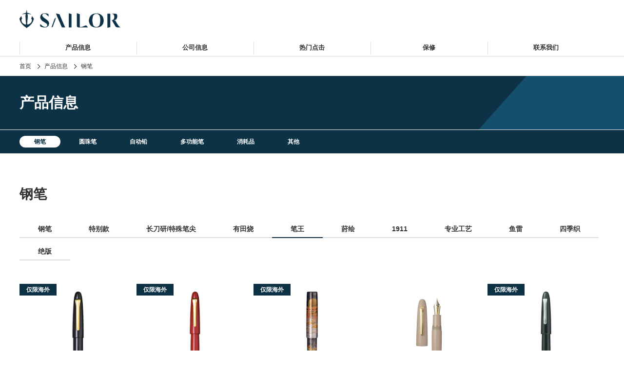

--- FILE ---
content_type: text/html; charset=UTF-8
request_url: http://cn.sailor.co.jp/category_product/fountain-pen/?taxonomy-detail=king
body_size: 7908
content:
<!DOCTYPE html>
<html lang="ja">
  <head>
    <meta charset="utf-8">
    <meta name="viewport" content="width=device-width,initial-scale=1">
    <!-- <title>トップページ | セーラー万年筆株式会社</title> -->
    <title>钢笔  |  Sailor Pen</title>
    <link rel="stylesheet" href="http://cn.sailor.co.jp/wp-content/themes/sailor-cn/css/style.css?ver=1.1">
    <link rel="shortcut icon" href="http://cn.sailor.co.jp/wp-content/themes/sailor-cn/img/favicon.ico">
        <meta name='robots' content='max-image-preview:large' />
<link rel='dns-prefetch' href='//s.w.org' />
<link rel="alternate" type="application/rss+xml" title="Sailor Pen &raquo; 钢笔 Product category のフィード" href="http://cn.sailor.co.jp/category_product/fountain-pen/feed/" />
		<script type="text/javascript">
			window._wpemojiSettings = {"baseUrl":"https:\/\/s.w.org\/images\/core\/emoji\/13.0.1\/72x72\/","ext":".png","svgUrl":"https:\/\/s.w.org\/images\/core\/emoji\/13.0.1\/svg\/","svgExt":".svg","source":{"concatemoji":"http:\/\/cn.sailor.co.jp\/wp-includes\/js\/wp-emoji-release.min.js?ver=5.7.14"}};
			!function(e,a,t){var n,r,o,i=a.createElement("canvas"),p=i.getContext&&i.getContext("2d");function s(e,t){var a=String.fromCharCode;p.clearRect(0,0,i.width,i.height),p.fillText(a.apply(this,e),0,0);e=i.toDataURL();return p.clearRect(0,0,i.width,i.height),p.fillText(a.apply(this,t),0,0),e===i.toDataURL()}function c(e){var t=a.createElement("script");t.src=e,t.defer=t.type="text/javascript",a.getElementsByTagName("head")[0].appendChild(t)}for(o=Array("flag","emoji"),t.supports={everything:!0,everythingExceptFlag:!0},r=0;r<o.length;r++)t.supports[o[r]]=function(e){if(!p||!p.fillText)return!1;switch(p.textBaseline="top",p.font="600 32px Arial",e){case"flag":return s([127987,65039,8205,9895,65039],[127987,65039,8203,9895,65039])?!1:!s([55356,56826,55356,56819],[55356,56826,8203,55356,56819])&&!s([55356,57332,56128,56423,56128,56418,56128,56421,56128,56430,56128,56423,56128,56447],[55356,57332,8203,56128,56423,8203,56128,56418,8203,56128,56421,8203,56128,56430,8203,56128,56423,8203,56128,56447]);case"emoji":return!s([55357,56424,8205,55356,57212],[55357,56424,8203,55356,57212])}return!1}(o[r]),t.supports.everything=t.supports.everything&&t.supports[o[r]],"flag"!==o[r]&&(t.supports.everythingExceptFlag=t.supports.everythingExceptFlag&&t.supports[o[r]]);t.supports.everythingExceptFlag=t.supports.everythingExceptFlag&&!t.supports.flag,t.DOMReady=!1,t.readyCallback=function(){t.DOMReady=!0},t.supports.everything||(n=function(){t.readyCallback()},a.addEventListener?(a.addEventListener("DOMContentLoaded",n,!1),e.addEventListener("load",n,!1)):(e.attachEvent("onload",n),a.attachEvent("onreadystatechange",function(){"complete"===a.readyState&&t.readyCallback()})),(n=t.source||{}).concatemoji?c(n.concatemoji):n.wpemoji&&n.twemoji&&(c(n.twemoji),c(n.wpemoji)))}(window,document,window._wpemojiSettings);
		</script>
		<style type="text/css">
img.wp-smiley,
img.emoji {
	display: inline !important;
	border: none !important;
	box-shadow: none !important;
	height: 1em !important;
	width: 1em !important;
	margin: 0 .07em !important;
	vertical-align: -0.1em !important;
	background: none !important;
	padding: 0 !important;
}
</style>
	<link rel='stylesheet' id='wp-block-library-css'  href='http://cn.sailor.co.jp/wp-includes/css/dist/block-library/style.min.css?ver=5.7.14' type='text/css' media='all' />
<link rel='stylesheet' id='contact-form-7-css'  href='http://cn.sailor.co.jp/wp-content/plugins/contact-form-7/includes/css/styles.css?ver=5.2.1' type='text/css' media='all' />
<link rel='stylesheet' id='contact-form-7-confirm-css'  href='http://cn.sailor.co.jp/wp-content/plugins/contact-form-7-add-confirm/includes/css/styles.css?ver=5.1' type='text/css' media='all' />
<link rel='stylesheet' id='cf7cf-style-css'  href='http://cn.sailor.co.jp/wp-content/plugins/cf7-conditional-fields/style.css?ver=1.9.9' type='text/css' media='all' />
<script type='text/javascript' src='http://cn.sailor.co.jp/wp-includes/js/jquery/jquery.min.js?ver=3.5.1' id='jquery-core-js'></script>
<script type='text/javascript' src='http://cn.sailor.co.jp/wp-includes/js/jquery/jquery-migrate.min.js?ver=3.3.2' id='jquery-migrate-js'></script>
<link rel="https://api.w.org/" href="http://cn.sailor.co.jp/wp-json/" /><link rel="alternate" type="application/json" href="http://cn.sailor.co.jp/wp-json/wp/v2/category_product/82" /><link rel="EditURI" type="application/rsd+xml" title="RSD" href="http://cn.sailor.co.jp/xmlrpc.php?rsd" />
<link rel="wlwmanifest" type="application/wlwmanifest+xml" href="http://cn.sailor.co.jp/wp-includes/wlwmanifest.xml" /> 
<meta name="generator" content="WordPress 5.7.14" />
<style type="text/css">	.FirstView .FirstView__inner .FirstView__slideContainer #FirstViewSlideImage_0 .FirstViewSlide__image { background: url(http://cn.sailor.co.jp/wp-content/uploads/2024/06/240325_TUZU_公式サイト_1647x1338-1600x1300.png) center center/cover; }	.FirstView .FirstView__inner .FirstView__slideContainer #FirstViewSlideImage_1 .FirstViewSlide__image { background: url(http://cn.sailor.co.jp/wp-content/uploads/2024/03/13-10080350_四季織_山水_メイン画像_pc_1647x1338px-1600x1300.png) center center/cover; }	.FirstView .FirstView__inner .FirstView__slideContainer #FirstViewSlideImage_2 .FirstViewSlide__image { background: url(http://cn.sailor.co.jp/wp-content/uploads/2024/03/10-8836-460480-_-伝統漆芸麗-青森-風雅文塗万年筆-_-メイン画像-_PC_1647x1338-1600x1300.png) center center/cover; }	.FirstView .FirstView__inner .FirstView__slideContainer #FirstViewSlideImage_3 .FirstViewSlide__image { background: url() center center/cover; }	.FirstView .FirstView__inner .FirstView__slideContainer #FirstViewSlideImage_4 .FirstViewSlide__image { background: url(http://cn.sailor.co.jp/wp-content/uploads/2022/10/shikiori_001_350dpi_1647x1338px-1600x1300-1.png) center center/cover; }  @media (max-width: 768px) {	  .FirstView .FirstView__inner .FirstView__slideContainer #FirstViewSlideImage_0 .FirstViewSlide__image { background: url(http://cn.sailor.co.jp/wp-content/uploads/2024/06/240325_TUZU_公式サイト_768x624.png) center center/cover; }	  .FirstView .FirstView__inner .FirstView__slideContainer #FirstViewSlideImage_1 .FirstViewSlide__image { background: url(http://cn.sailor.co.jp/wp-content/uploads/2024/03/13-10080350_四季織_山水_メイン画像_pc_768x624px.png) center center/cover; }	  .FirstView .FirstView__inner .FirstView__slideContainer #FirstViewSlideImage_2 .FirstViewSlide__image { background: url(http://cn.sailor.co.jp/wp-content/uploads/2024/03/10-8836-460480-_-伝統漆芸麗-青森-風雅文塗万年筆-_-メイン画像_スマホ_768x624.png) center center/cover; }	  .FirstView .FirstView__inner .FirstView__slideContainer #FirstViewSlideImage_3 .FirstViewSlide__image { background: url() center center/cover; }	  .FirstView .FirstView__inner .FirstView__slideContainer #FirstViewSlideImage_4 .FirstViewSlide__image { background: url(http://cn.sailor.co.jp/wp-content/uploads/2022/10/shikiori_001_350dpi_768x624px.png) center center/cover; }  }  .FirstView .FirstView__inner .FirstViewText__bg .FirstViewText__Container #FirstViewTextContent_0 .FirstViewText__Heading { width: 45%; }  .FirstView .FirstView__inner .FirstViewText__bg .FirstViewText__Container #FirstViewTextContent_1 .FirstViewText__Heading { width: 45%; }  .FirstView .FirstView__inner .FirstViewText__bg .FirstViewText__Container #FirstViewTextContent_2 .FirstViewText__Heading { width: 45%; }  .FirstView .FirstView__inner .FirstViewText__bg .FirstViewText__Container #FirstViewTextContent_3 .FirstViewText__Heading { width: 45%; }  .FirstView .FirstView__inner .FirstViewText__bg .FirstViewText__Container #FirstViewTextContent_4 .FirstViewText__Heading { width: 45%; }  @media (max-width: 768px) {    .FirstView .FirstView__inner #FirstViewHeadingSp_0  { width: 60%; }    .FirstView .FirstView__inner #FirstViewHeadingSp_1  { width: %; }    .FirstView .FirstView__inner #FirstViewHeadingSp_2  { width: %; }    .FirstView .FirstView__inner #FirstViewHeadingSp_3  { width: %; }    .FirstView .FirstView__inner #FirstViewHeadingSp_4  { width: %; }  }</style>	  <meta name="google-site-verification" content="jo_nYEreikG12Rp4ikW98GGCPcmHCnerEX6tLrTOx8c" />
		<!-- Global site tag (gtag.js) - Google Analytics -->
		<script async src="https://www.googletagmanager.com/gtag/js?id=UA-212444111-1"></script>
		<script>
		  window.dataLayer = window.dataLayer || [];
		  function gtag(){dataLayer.push(arguments);}
		  gtag('js', new Date());

		  gtag('config', 'UA-212444111-1');
		</script>
  </head>
  <body id="l-body" data-tmpdir="http://cn.sailor.co.jp/wp-content/themes/sailor-cn/">
    <div class="Header">
      <div class="Header__containerPc">
        <div class="Header__inner"><a href="http://cn.sailor.co.jp"">
            <h1 class="Header__logo"><img src="http://cn.sailor.co.jp/wp-content/themes/sailor-cn/img/header/Header__logo--new.png" alt="水手公司"></h1></a>
        </div>
        <div class="Header__bgMask"></div>
        <div class="Header__navContainer">
          <nav class="Header__mainMenu">
            <div class="Header__mainMenuInner"><a class="Header__mainMenuLogoLink" href="/"><img class="Header__mainMenuLogoImage" src="http://cn.sailor.co.jp/wp-content/themes/sailor-cn/img/header/Header__logo--new.png"></a>
              <ul id="menu-%e3%82%b0%e3%83%ad%e3%83%bc%e3%83%90%e3%83%ab%e3%83%a1%e3%83%8b%e3%83%a5%e3%83%bcpc" class="Header__menuList"><li class="Header__menuTitle" id="tab_1"><a href="http://cn.sailor.co.jp/product-top/">产品信息</a></li><li class="Header__menuTitle contactLink"><a href="http://cn.sailor.co.jp/company/">公司信息</a></li><li class="Header__menuTitle contactLink"><a href="http://cn.sailor.co.jp/contents-list/">热门点击</a></li><li class="Header__menuTitle contactLink"><a href="http://cn.sailor.co.jp/warranty-repairs/">保修</a></li><li class="Header__menuTitle contactLink"><a href="http://cn.sailor.co.jp/contact/">联系我们</a></li></ul>            </div>
            <div class="HeaderMainMenu__Container">
              <div class="HeaderMainMenu__product TabContentPanel" id="tabContent__1"><div class="HeaderCategoryMenu__descriptionContainer"><div class="HeaderCategoryMenu__descriptionInner"><h2 class="HeaderCategoryMenu__descriptionTitle">产品信息</h2><div class="HeaderCategoryMenu__description"></div><a class="HeaderCategoryMenu__descriptionToTop" href="http://cn.sailor.co.jp/product-top/">查找类别</a></div></div><div class="HeaderCategoryMenu__Container"><div class="HeaderCategoryMenu__Inner"><ul class="HeaderCategoryMenu__titleList"><li class="HeaderCategoryMenu__title"><a href="/category_product/fountain-pen/"><h3>钢笔</h3></a><ul class="HeaderCategoryMenu__itemList"><li class="HeaderCategoryMenu__item"><a class="HeaderCategoryMenu__link" href="/category_product/fountain-pen/?taxonomy-detail=fountain-pen-all">全部</a></li><li class="HeaderCategoryMenu__item"><a class="HeaderCategoryMenu__link" href="/category_product/fountain-pen/?taxonomy-detail=limitted">限量版</a></li><li class="HeaderCategoryMenu__item"><a class="HeaderCategoryMenu__link" href="/category_product/fountain-pen/?taxonomy-detail=specials">特别款</a></li><li class="HeaderCategoryMenu__item"><a class="HeaderCategoryMenu__link" href="/category_product/fountain-pen/?taxonomy-detail=naginata">长刀研/特殊笔尖</a></li><li class="HeaderCategoryMenu__item"><a class="HeaderCategoryMenu__link" href="/category_product/fountain-pen/?taxonomy-detail=arita-ware">有田烧</a></li><li class="HeaderCategoryMenu__item"><a class="HeaderCategoryMenu__link" href="/category_product/fountain-pen/?taxonomy-detail=king">笔王</a></li><li class="HeaderCategoryMenu__item"><a class="HeaderCategoryMenu__link" href="/category_product/fountain-pen/?taxonomy-detail=makie">莳绘</a></li><li class="HeaderCategoryMenu__item"><a class="HeaderCategoryMenu__link" href="/category_product/fountain-pen/?taxonomy-detail=1911">1911</a></li><li class="HeaderCategoryMenu__item"><a class="HeaderCategoryMenu__link" href="/category_product/fountain-pen/?taxonomy-detail=professional-gear">专业工艺</a></li><li class="HeaderCategoryMenu__item"><a class="HeaderCategoryMenu__link" href="/category_product/fountain-pen/?taxonomy-detail=realo">鱼雷</a></li><li class="HeaderCategoryMenu__item"><a class="HeaderCategoryMenu__link" href="/category_product/fountain-pen/?taxonomy-detail=shikiori">四季织</a></li><li class="HeaderCategoryMenu__item"><a class="HeaderCategoryMenu__link" href="/category_product/fountain-pen/?taxonomy-detail=other-collections">其他</a></li><li class="HeaderCategoryMenu__item"><a class="HeaderCategoryMenu__link" href="/category_product/fountain-pen/?taxonomy-detail=past-products">绝版</a></li></ul></li></ul><ul class="HeaderCategoryMenu__titleList"><li class="HeaderCategoryMenu__title"><a href="/category_product/ball-point-pen/"><h3>圆珠笔</h3></a><li class="HeaderCategoryMenu__title"><a href="/category_product/mechanical-pencil/"><h3>自动铅</h3></a><li class="HeaderCategoryMenu__title"><a href="/category_product/multifunctional-pencil/"><h3>多功能笔</h3></a></li></ul><ul class="HeaderCategoryMenu__titleList"><li class="HeaderCategoryMenu__title"><a href="/category_product/consumable-goods/"><h3>消耗品</h3></a><li class="HeaderCategoryMenu__title"><a href="/category_product/others/"><h3>其他</h3></a></li></ul></div></div></div><div class="HeaderMainMenu__about TabContentPanel" id="tabContent__2"><div class="HeaderCategoryMenu__descriptionContainer"><div class="HeaderCategoryMenu__descriptionInner"><h2 class="HeaderCategoryMenu__descriptionTitle">公司信息</h2><div class="HeaderCategoryMenu__description"></div><a class="HeaderCategoryMenu__descriptionToTop" href="http://cn.sailor.co.jp/company/">ABOUT SAILOR</a></div></div></div><div class="HeaderMainMenu__specialContents TabContentPanel" id="tabContent__3"><div class="HeaderCategoryMenu__descriptionContainer"><div class="HeaderCategoryMenu__descriptionInner"><h2 class="HeaderCategoryMenu__descriptionTitle">热门点击</h2><div class="HeaderCategoryMenu__description"></div><a class="HeaderCategoryMenu__descriptionToTop" href="http://cn.sailor.co.jp/contents-list/"></a></div></div></div>            </div>
          </nav>
        </div>
      </div><!--SP Menu -->
      <div class="Header__containerSp">
        <div class="Header__inner">
          <div class="Header__humContainer">
            <div class="Header__hamburgerMenuTitle">
              <div class="Header__hamburgerMenuIcon"><span></span><span></span><span></span></div><img src="http://cn.sailor.co.jp/wp-content/themes/sailor-cn/img/header/Header__hamburgerMenuTitle--new.svg" alt="菜单">
            </div>
          </div>
          <div class="Header__logo"><a href="http://cn.sailor.co.jp/">
              <h1 class="Header__logo"><img src="http://cn.sailor.co.jp/wp-content/themes/sailor-cn/img/header/Header__logo--new.png" alt="水手公司"></h1></a></div><a class="Header__search" href="#"><img src="http://cn.sailor.co.jp/wp-content/themes/sailor-cn/img/header/Header__search.png" alt="搜索"></a>
        </div>
        <div class="Header__mainMenuBg"></div>
        <div class="Header__mainMenu" id="sp-menu">
          <div class="Header__mainMenuClose" id="sp-menu-close">
            <div class="Header__mainMenuIcon"><span></span><span></span><span></span></div><img src="http://cn.sailor.co.jp/wp-content/themes/sailor-cn/img/header/Header__hamburgerMenuClose--new.svg" alt="关闭">
          </div>
          <div class="HeaderMainMenu__logo"><img src="http://cn.sailor.co.jp/wp-content/themes/sailor-cn/img/header/HeaderMainMenu__logo.png" alt="水手公司"></div>
          <nav class="HeaderMainMenuSP" id="SpMenu">
            <!--トップメニュー-->
            <div class="Header__menuContainer">
              <ul id="sp-header-menu-list" class="Header__menuList"><li class="Header__menuTitle" data-menu-id="0">产品信息</li><li class="Header__menuTitle"><a href="http://cn.sailor.co.jp/company/">公司信息</a></li><li class="Header__menuTitle"><a href="http://cn.sailor.co.jp/contents-list/">热门点击</a></li><li class="Header__menuTitle"><a href="http://cn.sailor.co.jp/warranty-repairs/">保修</a></li><li class="Header__menuTitle"><a href="http://cn.sailor.co.jp/contact/">联系我们</a></li></ul>              <div class="HeaderMainMenu__footer" id="sp-menu-footer">
                <div class="HeaderMainMenu__footerInner">
                  <div class="HeaderMainMenu__footerSns">
                    <p>关注我们</p>
                    <div class="HeaderMainMenu__footerSnsIcon"><a href="https://www.facebook.com/sailor.co.jp" target="_blank"><img src="http://cn.sailor.co.jp/wp-content/themes/sailor-cn/img/header/HeaderMainMenu__SnsIconFacebook.png" alt="Facebook"></a><a href="https://twitter.com/sailor_1911" target="_blank"><img src="http://cn.sailor.co.jp/wp-content/themes/sailor-cn/img/header/HeaderMainMenu__SnsIconTwitter.png" alt="Twitter"></a><a href="https://www.instagram.com/sailor.1911/" target="_blank"><img src="http://cn.sailor.co.jp/wp-content/themes/sailor-cn/img/header/HeaderMainMenu__SnsIconInstagram.png" alt="Instagram"></a><a href="https://www.youtube.com/user/sailorpen1911" target="_blank"><img src="http://cn.sailor.co.jp/wp-content/themes/sailor-cn/img/header/HeaderMainMenu__SnsIconYouTube.png" alt="YouTube"></a></div>
                  </div>
                  <div class="HeaderMainMenu__footerCopyright"><small>（c) 2021 THE SAILOR PEN CO.,LTD.</small></div>
                </div>
              </div>
            </div>
            <!--カテゴリーメニュー欄-->
            <div class="HeaderCategoryMenu__Container">
              <div class="HeaderMainMenu__product subMenu" id="sub-menu_0"><div class="HeaderCategoryMenu__header"><div class="HeaderCategoryMenu__headerTitle">产品信息</div><div class="HeaderCategoryMenu__returnInner"><div class="HeaderCategoryMenu__returnIcon"><img src="http://cn.sailor.co.jp/wp-content/themes/sailor-cn/img/header/HeaderCategoryMenu__returnIcon.png" alt="返回"></div><p class="HeaderCategoryMenu__returnHeading">返回</p></div></div><ul class="HeaderCategoryMenu__titleList" id="EnableScroll_1"><li class="HeaderCategoryMenu__title"><h3>钢笔</h3><ul class="HeaderCategoryMenu__itemList"><li class="HeaderCategoryMenu__item"><a href="/category_product/fountain-pen/?taxonomy-detail=fountain-pen-all">全部</a></li><li class="HeaderCategoryMenu__item"><a href="/category_product/fountain-pen/?taxonomy-detail=limitted">限量版</a></li><li class="HeaderCategoryMenu__item"><a href="/category_product/fountain-pen/?taxonomy-detail=specials">特别款</a></li><li class="HeaderCategoryMenu__item"><a href="/category_product/fountain-pen/?taxonomy-detail=naginata">长刀研/特殊笔尖</a></li><li class="HeaderCategoryMenu__item"><a href="/category_product/fountain-pen/?taxonomy-detail=arita-ware">有田烧</a></li><li class="HeaderCategoryMenu__item"><a href="/category_product/fountain-pen/?taxonomy-detail=king">笔王</a></li><li class="HeaderCategoryMenu__item"><a href="/category_product/fountain-pen/?taxonomy-detail=makie">莳绘</a></li><li class="HeaderCategoryMenu__item"><a href="/category_product/fountain-pen/?taxonomy-detail=1911">1911</a></li><li class="HeaderCategoryMenu__item"><a href="/category_product/fountain-pen/?taxonomy-detail=professional-gear">专业工艺</a></li><li class="HeaderCategoryMenu__item"><a href="/category_product/fountain-pen/?taxonomy-detail=realo">鱼雷</a></li><li class="HeaderCategoryMenu__item"><a href="/category_product/fountain-pen/?taxonomy-detail=shikiori">四季织</a></li><li class="HeaderCategoryMenu__item"><a href="/category_product/fountain-pen/?taxonomy-detail=other-collections">其他</a></li><li class="HeaderCategoryMenu__item"><a href="/category_product/fountain-pen/?taxonomy-detail=past-products">绝版</a></li></ul></li><li class="HeaderCategoryMenu__title"><a href="/category_product/ball-point-pen/"><h3>圆珠笔</h3></a></li><li class="HeaderCategoryMenu__title"><a href="/category_product/mechanical-pencil/"><h3>自动铅</h3></a></li><li class="HeaderCategoryMenu__title"><a href="/category_product/multifunctional-pencil/"><h3>多功能笔</h3></a></li><li class="HeaderCategoryMenu__title"><a href="/category_product/consumable-goods/"><h3>消耗品</h3></a></li><li class="HeaderCategoryMenu__title"><a href="/category_product/others/"><h3>其他</h3></a></li></ul><a class="HeaderCategoryMenu__toCategoryTop" href="http://cn.sailor.co.jp/product-top/">产品信息</a></div><div class="HeaderMainMenu__about subMenu" id="sub-menu_1"><div class="HeaderCategoryMenu__header"><div class="HeaderCategoryMenu__headerTitle">公司信息</div><div class="HeaderCategoryMenu__returnInner"><div class="HeaderCategoryMenu__returnIcon"><img src="http://cn.sailor.co.jp/wp-content/themes/sailor-cn/img/header/HeaderCategoryMenu__returnIcon.png" alt="返回"></div><p class="HeaderCategoryMenu__returnHeading">返回</p></div></div><ul class="HeaderCategoryMenu__titleList" id="EnableScroll_2"></ul><a class="HeaderCategoryMenu__toCategoryTop" href="http://cn.sailor.co.jp/company/">公司信息</a></div><div class="HeaderMainMenu__specialContents subMenu" id="sub-menu_2"><div class="HeaderCategoryMenu__header"><div class="HeaderCategoryMenu__headerTitle">热门点击</div><div class="HeaderCategoryMenu__returnInner"><div class="HeaderCategoryMenu__returnIcon"><img src="http://cn.sailor.co.jp/wp-content/themes/sailor-cn/img/header/HeaderCategoryMenu__returnIcon.png" alt="返回"></div><p class="HeaderCategoryMenu__returnHeading">返回</p></div></div><ul class="HeaderCategoryMenu__titleList" id="EnableScroll_3"></ul><a class="HeaderCategoryMenu__toCategoryTop" href="http://cn.sailor.co.jp/contents-list/">热门点击</a></div>            </div>
          </nav>
        </div>
      </div>
    </div>
    <div class="ProductPanel__wrapper">
          <div class="Common__breadcrumbs">
            <div class="Common__breadcrumbsContent">
              <ul class="Common__breadcrumbsList">
                <li class="Common__breadcrumbsItem"><a href="http://cn.sailor.co.jp/">首页</a></li>
                <li class="Common__breadcrumbsItem"><a href="http://cn.sailor.co.jp/product-top/">产品信息</a></li>
                <li class="Common__breadcrumbsItem">钢笔</li>
              </ul>
            </div>
          </div>
          <div class="Common__pageHeader">
            <div class="Common__pageHeaderContents">
              <h1 class="Common__pageHeaderTitle--ja">产品信息</h1>
            </div>
          </div>
          <div class="Common__categoryMenu">
            <div class="Common__categoryMenu__inner">
              <ul class="Common__categoryMenu__list">
                <li class="Common__categoryMenu__item"><a href="http://cn.sailor.co.jp/category_product/fountain-pen/"><p class="Common__categoryMenu__link">钢笔</p></a></li><li class="Common__categoryMenu__item"><a href="http://cn.sailor.co.jp/category_product/ball-point-pen/"><p class="Common__categoryMenu__link">圆珠笔</p></a></li><li class="Common__categoryMenu__item"><a href="http://cn.sailor.co.jp/category_product/mechanical-pencil/"><p class="Common__categoryMenu__link">自动铅</p></a></li><li class="Common__categoryMenu__item"><a href="http://cn.sailor.co.jp/category_product/multifunctional-pencil/"><p class="Common__categoryMenu__link">多功能笔</p></a></li><li class="Common__categoryMenu__item"><a href="http://cn.sailor.co.jp/category_product/consumable-goods/"><p class="Common__categoryMenu__link">消耗品</p></a></li><li class="Common__categoryMenu__item"><a href="http://cn.sailor.co.jp/category_product/others/"><p class="Common__categoryMenu__link">其他</p></a></li>                              </ul>
            </div>
          </div>
      <div class="ProductItems">
        <div class="ProductItems__heading">
          <div class="ProductItems__title">
            <h2 class="ProductItems__titleJa">钢笔</h2>
          </div>
        </div>
        <div class="ProductItems__PCCategoryTabsWrapper">
          <div class="ProductItems__PCCategoryTabs">
            <div class="ProductItems__tab"><a href="http://cn.sailor.co.jp/category_product/fountain-pen/?taxonomy-detail=fountain-pen-all">钢笔</a></div><div class="ProductItems__tab"><a href="http://cn.sailor.co.jp/category_product/fountain-pen/?taxonomy-detail=specials">特别款</a></div><div class="ProductItems__tab"><a href="http://cn.sailor.co.jp/category_product/fountain-pen/?taxonomy-detail=naginata">长刀研/特殊笔尖</a></div><div class="ProductItems__tab"><a href="http://cn.sailor.co.jp/category_product/fountain-pen/?taxonomy-detail=arita-ware">有田烧</a></div><div class="ProductItems__tab"><a href="http://cn.sailor.co.jp/category_product/fountain-pen/?taxonomy-detail=king">笔王</a></div><div class="ProductItems__tab"><a href="http://cn.sailor.co.jp/category_product/fountain-pen/?taxonomy-detail=makie">莳绘</a></div><div class="ProductItems__tab"><a href="http://cn.sailor.co.jp/category_product/fountain-pen/?taxonomy-detail=1911">1911</a></div><div class="ProductItems__tab"><a href="http://cn.sailor.co.jp/category_product/fountain-pen/?taxonomy-detail=professional-gear">专业工艺</a></div><div class="ProductItems__tab"><a href="http://cn.sailor.co.jp/category_product/fountain-pen/?taxonomy-detail=realo">鱼雷</a></div><div class="ProductItems__tab"><a href="http://cn.sailor.co.jp/category_product/fountain-pen/?taxonomy-detail=shikiori">四季织</a></div><div class="ProductItems__tab"><a href="http://cn.sailor.co.jp/category_product/fountain-pen/?taxonomy-detail=past-products">绝版</a></div>          </div>
        </div>
        <div class="ProductItems_SPCategorySelect">
          <p class="ProductItems_SPCategoryTitle">类别</p>
          <div class="ProductItems_SPCategoriesContainer">
            <select class="ProductItems__SPCategories" name="sort-products">
              <option value>选择类别</option>
              <option value="fountain-pen-all">钢笔</option><option value="specials">特别款</option><option value="naginata">长刀研/特殊笔尖</option><option value="arita-ware">有田烧</option><option value="king">笔王</option><option value="makie">莳绘</option><option value="1911">1911</option><option value="professional-gear">专业工艺</option><option value="realo">鱼雷</option><option value="shikiori">四季织</option><option value="past-products">绝版</option>            </select>
            <div class="ProductItems__selectBar"></div>
          </div>
        </div>
                <ul class="ProductItems__List">
                                                    <li class="Common__productItem overseas-only">
                                        <a class="Common__productLink" href="http://cn.sailor.co.jp/product/10-9675_1/">
                    <div class="Common__productList__imageContainer">
                                                                    <img class="Common__productListImage" src="http://cn.sailor.co.jp/wp-content/uploads/product/Black_S1composition-e1640739229458-105x920.jpg">
                                          </div>
                    <p class="Common__productItemName">笔王系列多彩漆色'KAGA'金笔</p>
                    <div class="Common__productItemColors">
                      <div class="Common__colorMark" style="background-color: #000000"></div><div class="Common__colorMark" style="background-color: #808080"></div><div class="Common__colorMark" style="background-color: #006400"></div><div class="Common__colorMark" style="background-color: #00bfff"></div><span class="Common__productItemPlus">+</span>                    </div></a></li>
                                                    <li class="Common__productItem overseas-only">
                                        <a class="Common__productLink" href="http://cn.sailor.co.jp/product/10-9675_2/">
                    <div class="Common__productList__imageContainer">
                                                                    <img class="Common__productListImage" src="http://cn.sailor.co.jp/wp-content/uploads/product/Cherry-Red_S2composition-e1640740138727-98x920.jpg">
                                          </div>
                    <p class="Common__productItemName">笔王系列多彩漆色'KAGA'金笔</p>
                    <div class="Common__productItemColors">
                      <div class="Common__colorMark" style="background-color: #ff0000"></div><div class="Common__colorMark" style="background-color: #8b0000"></div><div class="Common__colorMark" style="background-color: #800080"></div><div class="Common__colorMark" style="background-color: #ff0000"></div><span class="Common__productItemPlus">+</span>                    </div></a></li>
                                                    <li class="Common__productItem overseas-only">
                                        <a class="Common__productLink" href="http://cn.sailor.co.jp/product/10-9762/">
                    <div class="Common__productList__imageContainer">
                                                                    <img class="Common__productListImage" src="http://cn.sailor.co.jp/wp-content/uploads/product/1巌島の戦い-正面-e1632813445776-110x920.jpg">
                                          </div>
                    <p class="Common__productItemName">笔王系列<br>“严岛之战”金笔</p>
                    <div class="Common__productItemColors">
                                          </div></a></li>
                                                    <li class="Common__productItem">
                                        <a class="Common__productLink" href="http://cn.sailor.co.jp/product/10-1584/">
                    <div class="Common__productList__imageContainer">
                                                                    <img class="Common__productListImage" src="http://cn.sailor.co.jp/wp-content/uploads/product/10-1584-417_淡香-368x920.jpg">
                                          </div>
                    <p class="Common__productItemName">传统漆器艺术“Iro-Miyabi”金笔</p>
                    <div class="Common__productItemColors">
                      <div class="Common__colorMark" style="background-color: #ffffff"></div><div class="Common__colorMark" style="background-color: #ff0000"></div><div class="Common__colorMark" style="background-color: #00008b"></div><div class="Common__colorMark" style="background-color: #006400"></div>                    </div></a></li>
                                                    <li class="Common__productItem overseas-only">
                                        <a class="Common__productLink" href="http://cn.sailor.co.jp/product/11-9704-2/">
                    <div class="Common__productList__imageContainer">
                                                                    <img class="Common__productListImage" src="http://cn.sailor.co.jp/wp-content/uploads/2021/01/11-9704_01-96x920.jpg">
                                          </div>
                    <p class="Common__productItemName">笔王系列硬质胶白银款金笔</p>
                    <div class="Common__productItemColors">
                                          </div></a></li>
                                                    <li class="Common__productItem overseas-only">
                                        <a class="Common__productLink" href="http://cn.sailor.co.jp/product/10-9579/">
                    <div class="Common__productList__imageContainer">
                                                                    <img class="Common__productListImage" src="http://cn.sailor.co.jp/wp-content/uploads/2021/01/10-9579_01-97x920.jpg">
                                          </div>
                    <p class="Common__productItemName">笔王系列多彩漆色白银镶边金笔</p>
                    <div class="Common__productItemColors">
                      <div class="Common__colorMark" style="background-color: #8b0000"></div>                    </div></a></li>
                                                    <li class="Common__productItem overseas-only">
                                        <a class="Common__productLink" href="http://cn.sailor.co.jp/product/10-8160/">
                    <div class="Common__productList__imageContainer">
                                                                    <img class="Common__productListImage" src="http://cn.sailor.co.jp/wp-content/uploads/2021/01/10-8160_01-105x920.jpg">
                                          </div>
                    <p class="Common__productItemName">笔王系列多彩漆色白银镶边金笔</p>
                    <div class="Common__productItemColors">
                      <div class="Common__colorMark" style="background-color: #000000"></div><div class="Common__colorMark" style="background-color: #ff0000"></div><div class="Common__colorMark" style="background-color: #00008b"></div><div class="Common__colorMark" style="background-color: #800080"></div>                    </div></a></li>
                                                    <li class="Common__productItem overseas-only">
                                        <a class="Common__productLink" href="http://cn.sailor.co.jp/product/10-9175-2/">
                    <div class="Common__productList__imageContainer">
                                                                    <img class="Common__productListImage" src="http://cn.sailor.co.jp/wp-content/uploads/2021/01/10-9175_01-125x920.jpg">
                                          </div>
                    <p class="Common__productItemName">笔王系列多彩漆色黄金镶边金笔</p>
                    <div class="Common__productItemColors">
                      <div class="Common__colorMark" style="background-color: #ff0000"></div><div class="Common__colorMark" style="background-color: #ffff00"></div><div class="Common__colorMark" style="background-color: #fffff0"></div><div class="Common__colorMark" style="background-color: #800080"></div><span class="Common__productItemPlus">+</span>                    </div></a></li>
                                                    <li class="Common__productItem overseas-only">
                                        <a class="Common__productLink" href="http://cn.sailor.co.jp/product/11-9639/">
                    <div class="Common__productList__imageContainer">
                                                                    <img class="Common__productListImage" src="http://cn.sailor.co.jp/wp-content/uploads/2021/01/11-9639-99x920.jpg">
                                          </div>
                    <p class="Common__productItemName">1911 笔王系列白银镶边金笔</p>
                    <div class="Common__productItemColors">
                                          </div></a></li>
                                                    <li class="Common__productItem">
                                        <a class="Common__productLink" href="http://cn.sailor.co.jp/product/10-7152/">
                    <div class="Common__productList__imageContainer">
                                                                    <img class="Common__productListImage" src="http://cn.sailor.co.jp/wp-content/uploads/product/10-7152-420-108x920.jpg">
                                          </div>
                    <p class="Common__productItemName">笔王系列欧石楠金笔</p>
                    <div class="Common__productItemColors">
                      <div class="Common__colorMark" style="background-color: #000000"></div><div class="Common__colorMark" style="background-color: #ff0000"></div><div class="Common__colorMark" style="background-color: #00008b"></div>                    </div></a></li>
                                                    <li class="Common__productItem">
                                        <a class="Common__productLink" href="http://cn.sailor.co.jp/product/11-7002/">
                    <div class="Common__productList__imageContainer">
                                                                    <img class="Common__productListImage" src="http://cn.sailor.co.jp/wp-content/uploads/product/11-7002-102x920.jpg">
                                          </div>
                    <p class="Common__productItemName">笔王系列硬质胶黄金款金笔</p>
                    <div class="Common__productItemColors">
                                          </div></a></li>
                                                    <li class="Common__productItem">
                                        <a class="Common__productLink" href="http://cn.sailor.co.jp/product/11-6001/">
                    <div class="Common__productList__imageContainer">
                                                                    <img class="Common__productListImage" src="http://cn.sailor.co.jp/wp-content/uploads/product/11-6001-109x920.jpg">
                                          </div>
                    <p class="Common__productItemName">1911 笔王系列金质镶边金笔</p>
                    <div class="Common__productItemColors">
                                          </div></a></li>
                            </ul>
            <div class="Common__pagination">
              <div class="Common__paginationPages"><a class="Common__paginationPage -current">1</a></div>            </div>
      </div>
    </div>
<div class="Footer">
      <div class="Footer__container">
        <div class="Footer__listsContainer">
          <div class="Footer__listsInner">
            <ul id="menu-%e3%83%95%e3%83%83%e3%82%bf%e3%83%bc%e3%83%a1%e3%83%8b%e3%83%a5%e3%83%bc" class="Footer__lists"><li id="menu-item-116" class="menu-item menu-item-type-post_type menu-item-object-page menu-item-116"><a href="http://cn.sailor.co.jp/sitemap/">网站地图</a></li>
<li id="menu-item-117" class="menu-item menu-item-type-post_type menu-item-object-page menu-item-117"><a href="http://cn.sailor.co.jp/terms/">使用条款</a></li>
<li id="menu-item-12922" class="menu-item menu-item-type-post_type menu-item-object-page menu-item-12922"><a href="http://cn.sailor.co.jp/contact/">联系我们</a></li>
</ul>            <P class="Footer__copyRightPc"><small>（c) 2021 The Sailor Pen Co., Ltd.</small></P>
          </div><a class="Footer__logo" href="http://cn.sailor.co.jp"><img src="http://cn.sailor.co.jp/wp-content/themes/sailor-cn//img/footer/Footer__logo.png" alt="水手公司"></a>
        </div>
        <div class="Footer__sns">
          <p>关注我们</p><a class="Footer__snsIcon" href="https://www.facebook.com/sailor.co.jp" target="_blank"><img src="http://cn.sailor.co.jp/wp-content/themes/sailor-cn//img/footer/Footer__snsFacebook.png" alt="Facebook"></a><a class="Footer__snsIcon" href="https://twitter.com/sailor_1911" target="_blank"><img src="http://cn.sailor.co.jp/wp-content/themes/sailor-cn//img/footer/Footer__snsTwitter.png" alt="Twitter"></a><a class="Footer__snsIcon" href="https://www.instagram.com/sailor.1911/" target="_blank"><img src="http://cn.sailor.co.jp/wp-content/themes/sailor-cn//img/footer/Footer__snsInstagram.png" alt="Instagram"></a><a class="Footer__snsIcon" href="https://www.youtube.com/user/sailorpen1911" target="_blank"><img src="http://cn.sailor.co.jp/wp-content/themes/sailor-cn//img/footer/Footer__snsYouTube.png" alt="YouTube"></a>
        </div>
        <p class="Footer__copyRightSp"><small>（c) 2021 The Sailor Pen Co., Ltd.</small></p>
      </div>
    </div><a class="ToTop" href="#"><img src="http://cn.sailor.co.jp/wp-content/themes/sailor-cn//img/footer/ToTop__icon.svg" alt="至顶部"></a>
    <script src="https://ajax.googleapis.com/ajax/libs/jquery/3.4.1/jquery.min.js"></script>
    <script src="http://cn.sailor.co.jp/wp-content/themes/sailor-cn/js/script.js"></script>

    <script>
      window.WebFontConfig = {
        google: { families: ['Noto+Sans+JP:700','Noto+Sans+JP:500','Noto+Sans+JP:300','Noto+Sans+JP:600','Noto+Serif+JP:600'] },
        active: function() {
          sessionStorage.fonts = true;
        }
      };
      
      (function(d) {
        var wf = d.createElement('script'), s = d.scripts[0];
        wf.src = 'https://ajax.googleapis.com/ajax/libs/webfont/1.6.26/webfont.js';
        wf.async = true;
        s.parentNode.insertBefore(wf, s);
      })(document);
    </script>
    <script>
      function setVh() {
        let vh = window.innerHeight * 0.01;
        document.documentElement.style.setProperty('--vh', vh + "px");
      }
      setVh();

      window.addEventListener('scroll', function() {
        setVh();
      })
    </script>
    <script>
document.addEventListener( 'wpcf7mailsent', function( event ) {
  location = '/contact-complete/'; /* 遷移先のURL */
}, false );
</script><script type='text/javascript' id='contact-form-7-js-extra'>
/* <![CDATA[ */
var wpcf7 = {"apiSettings":{"root":"http:\/\/cn.sailor.co.jp\/wp-json\/contact-form-7\/v1","namespace":"contact-form-7\/v1"}};
/* ]]> */
</script>
<script type='text/javascript' src='http://cn.sailor.co.jp/wp-content/plugins/contact-form-7/includes/js/scripts.js?ver=5.2.1' id='contact-form-7-js'></script>
<script type='text/javascript' src='http://cn.sailor.co.jp/wp-includes/js/jquery/jquery.form.min.js?ver=4.2.1' id='jquery-form-js'></script>
<script type='text/javascript' src='http://cn.sailor.co.jp/wp-content/plugins/contact-form-7-add-confirm/includes/js/scripts.js?ver=5.1' id='contact-form-7-confirm-js'></script>
<script type='text/javascript' id='wpcf7cf-scripts-js-extra'>
/* <![CDATA[ */
var wpcf7cf_global_settings = {"ajaxurl":"http:\/\/cn.sailor.co.jp\/wp-admin\/admin-ajax.php"};
/* ]]> */
</script>
<script type='text/javascript' src='http://cn.sailor.co.jp/wp-content/plugins/cf7-conditional-fields/js/scripts.js?ver=1.9.9' id='wpcf7cf-scripts-js'></script>
<script type='text/javascript' src='http://cn.sailor.co.jp/wp-includes/js/wp-embed.min.js?ver=5.7.14' id='wp-embed-js'></script>
  </body>
</html>


--- FILE ---
content_type: text/css
request_url: http://cn.sailor.co.jp/wp-content/themes/sailor-cn/css/style.css?ver=1.1
body_size: 70135
content:
@charset "UTF-8";
/* CSS Document */
/*reset*/
html,
body,
div,
span,
applet,
object,
iframe,
h1,
h2,
h3,
h4,
h5,
h6,
p,
blockquote,
pre,
a,
abbr,
acronym,
address,
big,
cite,
code,
del,
dfn,
em,
img,
ins,
kbd,
q,
s,
samp,
small,
strike,
strong,
sub,
sup,
tt,
var,
b,
u,
i,
center,
dl,
dt,
dd,
ol,
ul,
li,
fieldset,
form,
label,
legend,
table,
caption,
tbody,
tfoot,
thead,
tr,
th,
td,
article,
aside,
canvas,
details,
embed,
figure,
figcaption,
footer,
header,
hgroup,
menu,
nav,
output,
ruby,
section,
summary,
time,
mark,
audio,
video {
  margin: 0;
  padding: 0;
  border: 0;
  font-size: 100%;
  font: inherit;
  vertical-align: baseline;
  box-sizing: border-box;
  font-feature-settings: "palt";
  word-break: break-word;
  outline: none;
}

article,
aside,
details,
figcaption,
figure,
footer,
header,
hgroup,
menu,
nav,
section {
  display: block;
}

body {
  line-height: 1;
  color: #333;
  font-family: "Noto Sans SC", "游ゴシック Medium", YuGothic, YuGothicM,
    "Hiragino Kaku Gothic ProN", "Hiragino Kaku Gothic Pro", メイリオ, Meiryo,
    sans-serif;
  -webkit-font-smoothing: antialiased;
  -moz-osx-font-smoothing: grayscale;
}

ol,
ul {
  list-style: none;
}

blockquote,
q {
  quotes: none;
}

blockquote:before,
blockquote:after,
q:before,
q:after {
  content: "";
  content: none;
}

table {
  border-collapse: collapse;
  border-spacing: 0;
}

a {
  text-decoration: none;
  color: #333;
  cursor: pointer;
  outline: none;
}

img,
video {
  vertical-align: bottom;
  max-width: 100%;
}

input,
textarea {
  box-sizing: border-box;
}

input {
  padding: 0;
  border: none;
  border-radius: 0;
  outline: none;
  background: none;
}

textarea {
  -webkit-appearance: none;
  -moz-appearance: none;
  appearance: none;
  resize: none;
  padding: 0;
  border: 0;
  outline: none;
  background: transparent;
}

button,
input[type="submit"] {
  -webkit-appearance: none;
  -moz-appearance: none;
  appearance: none;
  padding: 0;
  border: none;
  outline: none;
  background: transparent;
}

.ContentsTop {
  /* Slider */
}
.ContentsTop .slick-slider {
  position: relative;
  display: block;
  box-sizing: border-box;
  -webkit-user-select: none;
  -moz-user-select: none;
  -ms-user-select: none;
  user-select: none;
  -webkit-touch-callout: none;
  -khtml-user-select: none;
  -ms-touch-action: pan-y;
  touch-action: pan-y;
  -webkit-tap-highlight-color: transparent;
}
.ContentsTop .slick-list {
  position: relative;
  display: block;
  overflow: hidden;
  margin: 0;
  padding: 0;
}
.ContentsTop .slick-list:focus {
  outline: none;
}
.ContentsTop .slick-list.dragging {
  cursor: pointer;
  cursor: hand;
}
.ContentsTop .slick-slider .slick-track,
.ContentsTop .slick-slider .slick-list {
  -webkit-transform: translate3d(0, 0, 0);
  -moz-transform: translate3d(0, 0, 0);
  -ms-transform: translate3d(0, 0, 0);
  -o-transform: translate3d(0, 0, 0);
  transform: translate3d(0, 0, 0);
}
.ContentsTop .slick-track {
  position: relative;
  top: 0;
  left: 0;
  display: block;
  margin-left: auto;
  margin-right: auto;
}
.ContentsTop .slick-track:before,
.ContentsTop .slick-track:after {
  display: table;
  content: "";
}
.ContentsTop .slick-track:after {
  clear: both;
}
.ContentsTop .slick-loading .slick-track {
  visibility: hidden;
}
.ContentsTop .slick-slide {
  display: none;
  float: left;
  height: 100%;
  min-height: 1px;
}
.ContentsTop [dir="rtl"] .slick-slide {
  float: right;
}
.ContentsTop .slick-slide img {
  display: block;
}
.ContentsTop .slick-slide.slick-loading img {
  display: none;
}
.ContentsTop .slick-slide.dragging img {
  pointer-events: none;
}
.ContentsTop .slick-initialized .slick-slide {
  display: block;
}
.ContentsTop .slick-loading .slick-slide {
  visibility: hidden;
}
.ContentsTop .slick-vertical .slick-slide {
  display: block;
  height: auto;
  border: 1px solid transparent;
}
.ContentsTop .slick-arrow.slick-hidden {
  display: none;
}

@media (max-width: 768px) {
  .ContentsTop .slick-slide {
    opacity: 0.7;
    transform: scale(0.95);
    transition: 0.5s;
  }
  .ContentsTop .slick-slide.slick-center {
    opacity: 1;
    transform: scale(1);
  }
}

.ContentsTop {
  /* Slider */
  /* Icons */
  /* Arrows */
  /* Dots */
}
.ContentsTop .slick-loading .slick-list {
  background: #fff url("../img/slick/ajax-loader.gif") center center no-repeat;
}

@font-face {
  .ContentsTop {
    font-family: "slick";
    font-weight: normal;
    font-style: normal;
    src: url("./fonts/slick.eot");
    src: url("./fonts/slick.eot?#iefix") format("embedded-opentype"),
      url("./fonts/slick.woff") format("woff"),
      url("./fonts/slick.ttf") format("truetype"),
      url("./fonts/slick.svg#slick") format("svg");
  }
}
.ContentsTop .slick-prev,
.ContentsTop .slick-next {
  font-size: 0;
  line-height: 0;
  bottom: -46px;
  display: block;
  width: 25px;
  height: auto;
  padding: 0;
  cursor: pointer;
  color: transparent;
  border: none;
  outline: none;
  background: transparent;
}
.ContentsTop .slick-prev:hover,
.ContentsTop .slick-prev:focus,
.ContentsTop .slick-next:hover,
.ContentsTop .slick-next:focus {
  color: transparent;
  outline: none;
  background: transparent;
}
.ContentsTop .slick-prev:hover:before,
.ContentsTop .slick-prev:focus:before,
.ContentsTop .slick-next:hover:before,
.ContentsTop .slick-next:focus:before {
  opacity: 1;
}
.ContentsTop .slick-prev.slick-disabled:before,
.ContentsTop .slick-next.slick-disabled:before {
  opacity: 0.25;
}
.ContentsTop .slick-prev:before,
.ContentsTop .slick-next:before {
  font-family: "slick";
  font-size: 20px;
  line-height: 1;
  opacity: 0.75;
  color: white;
  -webkit-font-smoothing: antialiased;
  -moz-osx-font-smoothing: grayscale;
}
.ContentsTop .slick-prev {
  right: 55px;
}
.ContentsTop [dir="rtl"] .slick-prev {
  right: -25px;
  left: auto;
}
.ContentsTop .slick-prev:before {
  content: "←";
}
.ContentsTop [dir="rtl"] .slick-prev:before {
  content: "→";
}
.ContentsTop .slick-next {
  right: 10px;
}
.ContentsTop [dir="rtl"] .slick-next {
  right: auto;
  left: -25px;
}
.ContentsTop .slick-next:before {
  content: "→";
}
.ContentsTop [dir="rtl"] .slick-next:before {
  content: "←";
}
.ContentsTop .slick-dots {
  display: flex;
  align-items: center;
  max-width: 100%;
  list-style: none;
  text-align: center;
  flex-shrink: 0;
  box-sizing: border-box;
}
.ContentsTop .slick-dots li {
  width: 100%;
  height: 2px;
  position: relative;
  background-color: #d9dde1;
  margin: 0;
  padding: 0;
  cursor: pointer;
  overflow: hidden;
}
.ContentsTop .slick-dots li.slick-active {
  background-color: #0d3246;
}
.ContentsTop .slick-dots li.slick-active button {
  font-size: 0;
  line-height: 0;
  display: block;
  width: 100%;
  height: 20px;
  padding: 5px;
  cursor: pointer;
  color: transparent;
  border: 0;
  outline: none;
  background: transparent;
  display: none;
}
.ContentsTop .slick-dots li.slick-active button::before {
  content: "";
  display: block;
}
.ContentsTop .slick-dots li button:hover,
.ContentsTop .slick-dots li button:focus {
  outline: none;
}
.ContentsTop .slick-dots li button:hover:before,
.ContentsTop .slick-dots li button:focus:before {
  opacity: 1;
}
.ContentsTop .slick-dots li button:before {
  font-family: "slick";
  font-size: 6px;
  line-height: 20px;
  position: absolute;
  top: 0;
  left: 0;
  width: 20px;
  height: 20px;
  content: "●";
  text-align: center;
  opacity: 0.25;
  color: black;
  -webkit-font-smoothing: antialiased;
  -moz-osx-font-smoothing: grayscale;
}
.ContentsTop .slick-dots li.slick-active button:before {
  opacity: 0.75;
  color: black;
}

.Event {
  /* Slider */
  /* Icons */
  /* Arrows */
  /* Dots */
}
.Event .slick-loading .slick-list {
  background: #fff url("../img/slick/ajax-loader.gif") center center no-repeat;
}

@font-face {
  .Event {
    font-family: "slick";
    font-weight: normal;
    font-style: normal;
    src: url("./fonts/slick.eot");
    src: url("./fonts/slick.eot?#iefix") format("embedded-opentype"),
      url("./fonts/slick.woff") format("woff"),
      url("./fonts/slick.ttf") format("truetype"),
      url("./fonts/slick.svg#slick") format("svg");
  }
}
.Event .slick-prev,
.Event .slick-next {
  font-size: 0;
  line-height: 0;
  bottom: -46px;
  display: block;
  width: 25px;
  height: auto;
  padding: 0;
  cursor: pointer;
  color: transparent;
  border: none;
  outline: none;
  background: transparent;
}
.Event .slick-prev:hover,
.Event .slick-prev:focus,
.Event .slick-next:hover,
.Event .slick-next:focus {
  color: transparent;
  outline: none;
  background: transparent;
}
.Event .slick-prev:hover:before,
.Event .slick-prev:focus:before,
.Event .slick-next:hover:before,
.Event .slick-next:focus:before {
  opacity: 1;
}
.Event .slick-prev.slick-disabled:before,
.Event .slick-next.slick-disabled:before {
  opacity: 0.25;
}
.Event .slick-prev:before,
.Event .slick-next:before {
  font-family: "slick";
  font-size: 20px;
  line-height: 1;
  opacity: 0.75;
  color: white;
  -webkit-font-smoothing: antialiased;
  -moz-osx-font-smoothing: grayscale;
}
.Event .slick-prev {
  right: 55px;
}
.Event [dir="rtl"] .slick-prev {
  right: -25px;
  left: auto;
}
.Event .slick-prev:before {
  content: "←";
}
.Event [dir="rtl"] .slick-prev:before {
  content: "→";
}
.Event .slick-next {
  right: 10px;
}
.Event [dir="rtl"] .slick-next {
  right: auto;
  left: -25px;
}
.Event .slick-next:before {
  content: "→";
}
.Event [dir="rtl"] .slick-next:before {
  content: "←";
}
.Event .slick-dots {
  display: flex;
  align-items: center;
  max-width: 100%;
  padding-left: 20px;
  list-style: none;
  text-align: center;
  flex-shrink: 0;
  box-sizing: border-box;
}
.Event .slick-dots li {
  width: 25%;
  max-width: 150px;
  height: 2px;
  position: relative;
  background-color: #d9dde1;
  margin: 0;
  padding: 0;
  cursor: pointer;
  flex-shrink: 0;
  overflow: hidden;
}
.Event .slick-dots li.slick-active {
  background-color: #0d3246;
}
.Event .slick-dots li.slick-active button {
  font-size: 0;
  line-height: 0;
  display: block;
  width: 100%;
  height: 20px;
  padding: 5px;
  cursor: pointer;
  color: transparent;
  border: 0;
  outline: none;
  background: transparent;
  display: none;
}
.Event .slick-dots li.slick-active button::before {
  content: "";
  display: block;
}
.Event .slick-dots li button:hover,
.Event .slick-dots li button:focus {
  outline: none;
}
.Event .slick-dots li button:hover:before,
.Event .slick-dots li button:focus:before {
  opacity: 1;
}
.Event .slick-dots li button:before {
  font-family: "slick";
  font-size: 6px;
  line-height: 20px;
  position: absolute;
  top: 0;
  left: 0;
  width: 20px;
  height: 20px;
  content: "●";
  text-align: center;
  opacity: 0.25;
  color: black;
  -webkit-font-smoothing: antialiased;
  -moz-osx-font-smoothing: grayscale;
}
.Event .slick-dots li.slick-active button:before {
  opacity: 0.75;
  color: black;
}

.Event {
  /* Slider */
}
.Event .slick-slider {
  position: relative;
  display: block;
  box-sizing: border-box;
  -webkit-user-select: none;
  -moz-user-select: none;
  -ms-user-select: none;
  user-select: none;
  -webkit-touch-callout: none;
  -khtml-user-select: none;
  -ms-touch-action: pan-y;
  touch-action: pan-y;
  -webkit-tap-highlight-color: transparent;
}
.Event .slick-list {
  position: relative;
  display: block;
  overflow: hidden;
  margin: 0;
  padding: 0;
}
.Event .slick-list:focus {
  outline: none;
}
.Event .slick-list.dragging {
  cursor: pointer;
  cursor: hand;
}
.Event .slick-slider .slick-track,
.Event .slick-slider .slick-list {
  -webkit-transform: translate3d(0, 0, 0);
  -moz-transform: translate3d(0, 0, 0);
  -ms-transform: translate3d(0, 0, 0);
  -o-transform: translate3d(0, 0, 0);
  transform: translate3d(0, 0, 0);
}
.Event .slick-track {
  position: relative;
  top: 0;
  left: 0;
  display: block;
  margin-left: auto;
  margin-right: auto;
}
.Event .slick-track:before,
.Event .slick-track:after {
  display: table;
  content: "";
}
.Event .slick-track:after {
  clear: both;
}
.Event .slick-loading .slick-track {
  visibility: hidden;
}
.Event .slick-slide {
  display: none;
  float: left;
  height: 100%;
  min-height: 1px;
}
.Event [dir="rtl"] .slick-slide {
  float: right;
}
.Event .slick-slide img {
  display: block;
}
.Event .slick-slide.slick-loading img {
  display: none;
}
.Event .slick-slide.dragging img {
  pointer-events: none;
}
.Event .slick-initialized .slick-slide {
  display: block;
}
.Event .slick-loading .slick-slide {
  visibility: hidden;
}
.Event .slick-vertical .slick-slide {
  display: block;
  height: auto;
  border: 1px solid transparent;
}
.Event .slick-arrow.slick-hidden {
  display: none;
}

@media (max-width: 768px) {
  .Event .slick-slide {
    opacity: 0.7;
    transform: scale(0.95);
    transition: 0.5s;
  }
  .Event .slick-slide.slick-center {
    opacity: 1;
    transform: scale(1);
  }
}

.ViewMovie {
  /* Slider */
  /* Icons */
  /* Arrows */
  /* Dots */
}
.ViewMovie .slick-loading .slick-list {
  background: #fff url("../img/slick/ajax-loader.gif") center center no-repeat;
}

@font-face {
  .ViewMovie {
    font-family: "slick";
    font-weight: normal;
    font-style: normal;
    src: url("./fonts/slick.eot");
    src: url("./fonts/slick.eot?#iefix") format("embedded-opentype"),
      url("./fonts/slick.woff") format("woff"),
      url("./fonts/slick.ttf") format("truetype"),
      url("./fonts/slick.svg#slick") format("svg");
  }
}
.ViewMovie .slick-prev,
.ViewMovie .slick-next {
  font-size: 0;
  line-height: 0;
  bottom: -46px;
  display: block;
  width: 25px;
  height: auto;
  padding: 0;
  cursor: pointer;
  color: transparent;
  border: none;
  outline: none;
  background: transparent;
}
.ViewMovie .slick-prev:hover,
.ViewMovie .slick-prev:focus,
.ViewMovie .slick-next:hover,
.ViewMovie .slick-next:focus {
  color: transparent;
  outline: none;
  background: transparent;
}
.ViewMovie .slick-prev:hover:before,
.ViewMovie .slick-prev:focus:before,
.ViewMovie .slick-next:hover:before,
.ViewMovie .slick-next:focus:before {
  opacity: 1;
}
.ViewMovie .slick-prev.slick-disabled:before,
.ViewMovie .slick-next.slick-disabled:before {
  opacity: 0.25;
}
.ViewMovie .slick-prev:before,
.ViewMovie .slick-next:before {
  font-family: "slick";
  font-size: 20px;
  line-height: 1;
  opacity: 0.75;
  color: white;
  -webkit-font-smoothing: antialiased;
  -moz-osx-font-smoothing: grayscale;
}
.ViewMovie .slick-prev {
  right: 55px;
}
.ViewMovie [dir="rtl"] .slick-prev {
  right: -25px;
  left: auto;
}
.ViewMovie .slick-prev:before {
  content: "←";
}
.ViewMovie [dir="rtl"] .slick-prev:before {
  content: "→";
}
.ViewMovie .slick-next {
  right: 10px;
}
.ViewMovie [dir="rtl"] .slick-next {
  right: auto;
  left: -25px;
}
.ViewMovie .slick-next:before {
  content: "→";
}
.ViewMovie [dir="rtl"] .slick-next:before {
  content: "←";
}
.ViewMovie .slick-dots {
  display: flex;
  align-items: center;
  max-width: 100%;
  list-style: none;
  text-align: center;
  flex-shrink: 0;
  box-sizing: border-box;
}
.ViewMovie .slick-dots li {
  width: 100%;
  height: 2px;
  position: relative;
  background-color: #d9dde1;
  margin: 0;
  padding: 0;
  cursor: pointer;
  overflow: hidden;
}
.ViewMovie .slick-dots li.slick-active {
  background-color: #0d3246;
}
.ViewMovie .slick-dots li.slick-active button {
  font-size: 0;
  line-height: 0;
  display: block;
  width: 100%;
  height: 20px;
  padding: 5px;
  cursor: pointer;
  color: transparent;
  border: 0;
  outline: none;
  background: transparent;
  display: none;
}
.ViewMovie .slick-dots li.slick-active button::before {
  content: "";
  display: block;
}
.ViewMovie .slick-dots li button:hover,
.ViewMovie .slick-dots li button:focus {
  outline: none;
}
.ViewMovie .slick-dots li button:hover:before,
.ViewMovie .slick-dots li button:focus:before {
  opacity: 1;
}
.ViewMovie .slick-dots li button:before {
  font-family: "slick";
  font-size: 6px;
  line-height: 20px;
  position: absolute;
  top: 0;
  left: 0;
  width: 20px;
  height: 20px;
  content: "●";
  text-align: center;
  opacity: 0.25;
  color: black;
  -webkit-font-smoothing: antialiased;
  -moz-osx-font-smoothing: grayscale;
}
.ViewMovie .slick-dots li.slick-active button:before {
  opacity: 0.75;
  color: black;
}

.ViewMovie {
  /* Slider */
}
.ViewMovie .slick-slider {
  position: relative;
  display: block;
  box-sizing: border-box;
  -webkit-user-select: none;
  -moz-user-select: none;
  -ms-user-select: none;
  user-select: none;
  -webkit-touch-callout: none;
  -khtml-user-select: none;
  -ms-touch-action: pan-y;
  touch-action: pan-y;
  -webkit-tap-highlight-color: transparent;
}
.ViewMovie .slick-list {
  position: relative;
  display: block;
  overflow: hidden;
  margin: 0;
  padding: 0;
}
.ViewMovie .slick-list:focus {
  outline: none;
}
.ViewMovie .slick-list.dragging {
  cursor: pointer;
  cursor: hand;
}
.ViewMovie .slick-slider .slick-track,
.ViewMovie .slick-slider .slick-list {
  -webkit-transform: translate3d(0, 0, 0);
  -moz-transform: translate3d(0, 0, 0);
  -ms-transform: translate3d(0, 0, 0);
  -o-transform: translate3d(0, 0, 0);
  transform: translate3d(0, 0, 0);
}
.ViewMovie .slick-track {
  position: relative;
  top: 0;
  left: 0;
  display: block;
  margin-left: auto;
  margin-right: auto;
}
.ViewMovie .slick-track:before,
.ViewMovie .slick-track:after {
  display: table;
  content: "";
}
.ViewMovie .slick-track:after {
  clear: both;
}
.ViewMovie .slick-loading .slick-track {
  visibility: hidden;
}
.ViewMovie .slick-slide {
  display: none;
  float: left;
  height: 100%;
  min-height: 1px;
}
.ViewMovie [dir="rtl"] .slick-slide {
  float: right;
}
.ViewMovie .slick-slide img {
  display: block;
}
.ViewMovie .slick-slide.slick-loading img {
  display: none;
}
.ViewMovie .slick-slide.dragging img {
  pointer-events: none;
}
.ViewMovie .slick-initialized .slick-slide {
  display: block;
}
.ViewMovie .slick-loading .slick-slide {
  visibility: hidden;
}
.ViewMovie .slick-vertical .slick-slide {
  display: block;
  height: auto;
  border: 1px solid transparent;
}
.ViewMovie .slick-arrow.slick-hidden {
  display: none;
}

@media (max-width: 768px) {
  .ViewMovie .slick-slide {
    opacity: 0.7;
    transform: scale(0.95);
    transition: 0.5s;
  }
  .ViewMovie .slick-slide.slick-center {
    opacity: 1;
    transform: scale(1);
  }
}

.Movie {
  /* Slider */
  /* Icons */
  /* Arrows */
  /* Dots */
}
.Movie .slick-loading .slick-list {
  background: #fff url("../img/slick/ajax-loader.gif") center center no-repeat;
}

@font-face {
  .Movie {
    font-family: "slick";
    font-weight: normal;
    font-style: normal;
    src: url("./fonts/slick.eot");
    src: url("./fonts/slick.eot?#iefix") format("embedded-opentype"),
      url("./fonts/slick.woff") format("woff"),
      url("./fonts/slick.ttf") format("truetype"),
      url("./fonts/slick.svg#slick") format("svg");
  }
}
.Movie .slick-prev,
.Movie .slick-next {
  font-size: 0;
  line-height: 0;
  bottom: -46px;
  display: block;
  width: 25px;
  height: auto;
  padding: 0;
  cursor: pointer;
  color: transparent;
  border: none;
  outline: none;
  background: transparent;
}
.Movie .slick-prev:hover,
.Movie .slick-prev:focus,
.Movie .slick-next:hover,
.Movie .slick-next:focus {
  color: transparent;
  outline: none;
  background: transparent;
}
.Movie .slick-prev:hover:before,
.Movie .slick-prev:focus:before,
.Movie .slick-next:hover:before,
.Movie .slick-next:focus:before {
  opacity: 1;
}
.Movie .slick-prev.slick-disabled:before,
.Movie .slick-next.slick-disabled:before {
  opacity: 0.25;
}
.Movie .slick-prev:before,
.Movie .slick-next:before {
  font-family: "slick";
  font-size: 20px;
  line-height: 1;
  opacity: 0.75;
  color: white;
  -webkit-font-smoothing: antialiased;
  -moz-osx-font-smoothing: grayscale;
}
.Movie .slick-prev {
  right: 55px;
}
.Movie [dir="rtl"] .slick-prev {
  right: -25px;
  left: auto;
}
.Movie .slick-prev:before {
  content: "←";
}
.Movie [dir="rtl"] .slick-prev:before {
  content: "→";
}
.Movie .slick-next {
  right: 10px;
}
.Movie [dir="rtl"] .slick-next {
  right: auto;
  left: -25px;
}
.Movie .slick-next:before {
  content: "→";
}
.Movie [dir="rtl"] .slick-next:before {
  content: "←";
}
.Movie .slick-dots {
  display: flex;
  align-items: center;
  max-width: 100%;
  padding-left: 15px;
  list-style: none;
  text-align: center;
  flex-shrink: 0;
  box-sizing: border-box;
}
.Movie .slick-dots li {
  width: 100%;
  height: 2px;
  position: relative;
  background-color: #d9dde1;
  margin: 0;
  padding: 0;
  cursor: pointer;
  overflow: hidden;
}
.Movie .slick-dots li.slick-active {
  background-color: #0d3246;
}
.Movie .slick-dots li.slick-active button {
  font-size: 0;
  line-height: 0;
  display: block;
  width: 100%;
  height: 20px;
  padding: 5px;
  cursor: pointer;
  color: transparent;
  border: 0;
  outline: none;
  background: transparent;
  display: none;
}
.Movie .slick-dots li.slick-active button::before {
  content: "";
  display: block;
}
.Movie .slick-dots li button:hover,
.Movie .slick-dots li button:focus {
  outline: none;
}
.Movie .slick-dots li button:hover:before,
.Movie .slick-dots li button:focus:before {
  opacity: 1;
}
.Movie .slick-dots li button:before {
  font-family: "slick";
  font-size: 6px;
  line-height: 20px;
  position: absolute;
  top: 0;
  left: 0;
  width: 20px;
  height: 20px;
  content: "●";
  text-align: center;
  opacity: 0.25;
  color: black;
  -webkit-font-smoothing: antialiased;
  -moz-osx-font-smoothing: grayscale;
}
.Movie .slick-dots li.slick-active button:before {
  opacity: 0.75;
  color: black;
}

.Movie {
  /* Slider */
}
.Movie .slick-slider {
  position: relative;
  display: block;
  box-sizing: border-box;
  -webkit-user-select: none;
  -moz-user-select: none;
  -ms-user-select: none;
  user-select: none;
  -webkit-touch-callout: none;
  -khtml-user-select: none;
  -ms-touch-action: pan-y;
  touch-action: pan-y;
  -webkit-tap-highlight-color: transparent;
}
.Movie .slick-list {
  position: relative;
  display: block;
  overflow: hidden;
  margin: 0;
  padding: 0;
}
.Movie .slick-list:focus {
  outline: none;
}
.Movie .slick-list.dragging {
  cursor: pointer;
  cursor: hand;
}
.Movie .slick-slider .slick-track,
.Movie .slick-slider .slick-list {
  -webkit-transform: translate3d(0, 0, 0);
  -moz-transform: translate3d(0, 0, 0);
  -ms-transform: translate3d(0, 0, 0);
  -o-transform: translate3d(0, 0, 0);
  transform: translate3d(0, 0, 0);
}
.Movie .slick-track {
  position: relative;
  top: 0;
  left: 0;
  display: block;
  margin-left: auto;
  margin-right: auto;
}
.Movie .slick-track:before,
.Movie .slick-track:after {
  display: table;
  content: "";
}
.Movie .slick-track:after {
  clear: both;
}
.Movie .slick-loading .slick-track {
  visibility: hidden;
}
.Movie .slick-slide {
  display: none;
  float: left;
  height: 100%;
  min-height: 1px;
}
.Movie [dir="rtl"] .slick-slide {
  float: right;
}
.Movie .slick-slide img {
  display: block;
}
.Movie .slick-slide.slick-loading img {
  display: none;
}
.Movie .slick-slide.dragging img {
  pointer-events: none;
}
.Movie .slick-initialized .slick-slide {
  display: block;
}
.Movie .slick-loading .slick-slide {
  visibility: hidden;
}
.Movie .slick-vertical .slick-slide {
  display: block;
  height: auto;
  border: 1px solid transparent;
}
.Movie .slick-arrow.slick-hidden {
  display: none;
}

@media (max-width: 768px) {
  .Movie .slick-slide {
    opacity: 0.7;
    transform: scale(0.95);
    transition: 0.5s;
  }
  .Movie .slick-slide.slick-center {
    opacity: 1;
    transform: scale(1);
  }
}

.PickUp {
  /* Slider */
  /* Icons */
  /* Arrows */
  /* Dots */
}
.PickUp .slick-loading .slick-list {
  background: #fff url("../img/slick/ajax-loader.gif") center center no-repeat;
}

@font-face {
  .PickUp {
    font-family: "slick";
    font-weight: normal;
    font-style: normal;
    src: url("./fonts/slick.eot");
    src: url("./fonts/slick.eot?#iefix") format("embedded-opentype"),
      url("./fonts/slick.woff") format("woff"),
      url("./fonts/slick.ttf") format("truetype"),
      url("./fonts/slick.svg#slick") format("svg");
  }
}
.PickUp .slick-prev,
.PickUp .slick-next {
  font-size: 0;
  line-height: 0;
  bottom: -46px;
  display: block;
  width: 25px;
  height: auto;
  padding: 0;
  cursor: pointer;
  color: transparent;
  border: none;
  outline: none;
  background: transparent;
}
.PickUp .slick-prev:hover,
.PickUp .slick-prev:focus,
.PickUp .slick-next:hover,
.PickUp .slick-next:focus {
  color: transparent;
  outline: none;
  background: transparent;
}
.PickUp .slick-prev:hover:before,
.PickUp .slick-prev:focus:before,
.PickUp .slick-next:hover:before,
.PickUp .slick-next:focus:before {
  opacity: 1;
}
.PickUp .slick-prev.slick-disabled:before,
.PickUp .slick-next.slick-disabled:before {
  opacity: 0.25;
}
.PickUp .slick-prev:before,
.PickUp .slick-next:before {
  font-family: "slick";
  font-size: 20px;
  line-height: 1;
  opacity: 0.75;
  color: white;
  -webkit-font-smoothing: antialiased;
  -moz-osx-font-smoothing: grayscale;
}
.PickUp .slick-prev {
  right: 55px;
}
.PickUp [dir="rtl"] .slick-prev {
  right: -25px;
  left: auto;
}
.PickUp .slick-prev:before {
  content: "←";
}
.PickUp [dir="rtl"] .slick-prev:before {
  content: "→";
}
.PickUp .slick-next {
  right: 10px;
}
.PickUp [dir="rtl"] .slick-next {
  right: auto;
  left: -25px;
}
.PickUp .slick-next:before {
  content: "→";
}
.PickUp [dir="rtl"] .slick-next:before {
  content: "←";
}
.PickUp .slick-dots {
  display: flex;
  align-items: center;
  max-width: 100%;
  padding-left: 20px;
  list-style: none;
  text-align: center;
  flex-shrink: 0;
  box-sizing: border-box;
}
.PickUp .slick-dots li {
  width: 12.5%;
  max-width: 135px;
  height: 2px;
  position: relative;
  background-color: #d9dde1;
  margin: 0;
  padding: 0;
  cursor: pointer;
  flex-shrink: 0;
  overflow: hidden;
}
.PickUp .slick-dots li.slick-active {
  background-color: #0d3246;
}
.PickUp .slick-dots li.slick-active button {
  font-size: 0;
  line-height: 0;
  display: block;
  width: 100%;
  height: 20px;
  padding: 5px;
  cursor: pointer;
  color: transparent;
  border: 0;
  outline: none;
  background: transparent;
  display: none;
}
.PickUp .slick-dots li.slick-active button::before {
  content: "";
  display: block;
}
.PickUp .slick-dots li button:hover,
.PickUp .slick-dots li button:focus {
  outline: none;
}
.PickUp .slick-dots li button:hover:before,
.PickUp .slick-dots li button:focus:before {
  opacity: 1;
}
.PickUp .slick-dots li button:before {
  font-family: "slick";
  font-size: 6px;
  line-height: 20px;
  position: absolute;
  top: 0;
  left: 0;
  width: 20px;
  height: 20px;
  content: "●";
  text-align: center;
  opacity: 0.25;
  color: black;
  -webkit-font-smoothing: antialiased;
  -moz-osx-font-smoothing: grayscale;
}
.PickUp .slick-dots li.slick-active button:before {
  opacity: 0.75;
  color: black;
}

@media (max-width: 768px) {
  .PickUp .slick-dots li {
    width: 12.5%;
    max-width: 94px;
  }
}

.PickUp {
  /* Slider */
}
.PickUp .slick-slider {
  position: relative;
  display: block;
  box-sizing: border-box;
  -webkit-user-select: none;
  -moz-user-select: none;
  -ms-user-select: none;
  user-select: none;
  -webkit-touch-callout: none;
  -khtml-user-select: none;
  -ms-touch-action: pan-y;
  touch-action: pan-y;
  -webkit-tap-highlight-color: transparent;
}
.PickUp .slick-list {
  position: relative;
  display: block;
  overflow: hidden;
  margin: 0;
  padding: 0;
}
.PickUp .slick-list:focus {
  outline: none;
}
.PickUp .slick-list.dragging {
  cursor: pointer;
  cursor: hand;
}
.PickUp .slick-slider .slick-track,
.PickUp .slick-slider .slick-list {
  -webkit-transform: translate3d(0, 0, 0);
  -moz-transform: translate3d(0, 0, 0);
  -ms-transform: translate3d(0, 0, 0);
  -o-transform: translate3d(0, 0, 0);
  transform: translate3d(0, 0, 0);
}
.PickUp .slick-track {
  position: relative;
  top: 0;
  left: 0;
  display: block;
  margin-left: auto;
  margin-right: auto;
}
.PickUp .slick-track:before,
.PickUp .slick-track:after {
  display: table;
  content: "";
}
.PickUp .slick-track:after {
  clear: both;
}
.PickUp .slick-loading .slick-track {
  visibility: hidden;
}
.PickUp .slick-slide {
  display: none;
  float: left;
  height: 100%;
  min-height: 1px;
}
.PickUp [dir="rtl"] .slick-slide {
  float: right;
}
.PickUp .slick-slide img {
  display: block;
}
.PickUp .slick-slide.slick-loading img {
  display: none;
}
.PickUp .slick-slide.dragging img {
  pointer-events: none;
}
.PickUp .slick-initialized .slick-slide {
  display: block;
}
.PickUp .slick-loading .slick-slide {
  visibility: hidden;
}
.PickUp .slick-vertical .slick-slide {
  display: block;
  height: auto;
  border: 1px solid transparent;
}
.PickUp .slick-arrow.slick-hidden {
  display: none;
}

@media (max-width: 768px) {
  .PickUp .slick-slide {
    opacity: 0.7;
    transform: scale(0.95);
    transition: 0.5s;
  }
  .PickUp .slick-slide.slick-center {
    opacity: 1;
    transform: scale(1);
  }
}

.ProductEyecatch {
  /* Slider */
  /* Icons */
  /* Arrows */
  /* Dots */
}
.ProductEyecatch .slick-loading .slick-list {
  background: #fff url("../img/slick/ajax-loader.gif") center center no-repeat;
}
.ProductEyecatch .slick-list,
.ProductEyecatch .slick-track {
  height: 100%;
}

@font-face {
  .ProductEyecatch {
    font-family: "slick";
    font-weight: normal;
    font-style: normal;
    src: url("./fonts/slick.eot");
    src: url("./fonts/slick.eot?#iefix") format("embedded-opentype"),
      url("./fonts/slick.woff") format("woff"),
      url("./fonts/slick.ttf") format("truetype"),
      url("./fonts/slick.svg#slick") format("svg");
  }
}
.ProductEyecatch .slick-prev,
.ProductEyecatch .slick-next {
  display: flex;
  align-items: center;
  justify-content: center;
  position: absolute;
  top: calc(50% - 45px);
  width: 40px;
  height: 40px;
  cursor: pointer;
}
.ProductEyecatch .slick-prev {
  left: -32px;
}
.ProductEyecatch .slick-prev::before {
  content: "";
  display: block;
  width: 24px;
  height: 24px;
  border-top: solid 1px #464646;
  border-right: solid 1px #464646;
  transform: rotate(-135deg);
}
.ProductEyecatch .slick-next {
  right: -32px;
}
.ProductEyecatch .slick-next::before {
  content: "";
  display: block;
  width: 24px;
  height: 24px;
  border-top: solid 1px #464646;
  border-right: solid 1px #464646;
  transform: rotate(45deg);
}
.ProductEyecatch .slick-dots {
  margin-top: 28px;
  display: flex;
  justify-content: center;
  align-items: center;
  width: 100%;
  padding: 0;
  margin: 0;
  list-style: none;
  text-align: center;
}
.ProductEyecatch .slick-dots li {
  position: relative;
  display: inline-block;
  width: 17px;
  height: 17px;
  margin: 0 6.5px;
  padding: 0;
  cursor: pointer;
}
.ProductEyecatch .slick-dots li button {
  font-size: 0;
  line-height: 0;
  display: block;
  width: 17px;
  height: 17px;
  cursor: pointer;
  color: transparent;
  border: 0;
  outline: none;
  background: transparent;
  position: relative;
}
.ProductEyecatch .slick-dots li button:hover,
.ProductEyecatch .slick-dots li button:focus {
  outline: none;
}
.ProductEyecatch .slick-dots li button:hover:before,
.ProductEyecatch .slick-dots li button:focus:before {
  opacity: 1;
}
.ProductEyecatch .slick-dots li button:before {
  width: 8.5px;
  height: 8.5px;
  content: " ";
  display: block;
  background-color: #c6c6c6;
  -webkit-font-smoothing: antialiased;
  -moz-osx-font-smoothing: grayscale;
  position: absolute;
  top: 50%;
  left: 50%;
  transform: rotate(45deg) translate(-50%, -50%);
  transition: all 0.2s;
}
.ProductEyecatch .slick-dots li.slick-active button:before {
  background-color: #0d3246;
}
.ProductEyecatch .slick-dots li button::after {
  width: 12px;
  height: 12px;
  content: " ";
  display: block;
  background-color: rgba(13, 50, 70, 0.3);
  -webkit-font-smoothing: antialiased;
  -moz-osx-font-smoothing: grayscale;
  position: absolute;
  top: 50%;
  left: 50%;
  transform: rotate(-45deg) translate(33%, -53%) scale(0);
  transition: all 0.4s;
}
.ProductEyecatch .slick-dots li button:hover::after,
.ProductEyecatch .slick-dots li.slick-active button::after {
  transform: rotate(-45deg) translate(33%, -53%) scale(1);
}

.ProductEyecatch {
  /* Slider */
}
.ProductEyecatch .slick-slider {
  position: relative;
  display: block;
  box-sizing: border-box;
  -webkit-user-select: none;
  -webkit-user-select--moz-user-select: none;
  -webkit-user-select--moz-user-select--ms-user-select: none;
  -webkit-user-select--moz-user-select--ms-user-select-user-select: none;
  -webkit-touch-callout: none;
  -khtml-user-select: none;
  -ms-touch-action: pan-y;
  -ms-touch-action-touch-action: pan-y;
  -webkit-tap-highlight-color: transparent;
}
.ProductEyecatch .slick-list {
  position: relative;
  display: block;
  overflow: hidden;
  margin: 0;
  padding: 0;
}
.ProductEyecatch .slick-list:focus {
  outline: none;
}
.ProductEyecatch .slick-list.dragging {
  cursor: pointer;
  cursor: hand;
}
.ProductEyecatch .slick-slider .slick-track,
.ProductEyecatch .slick-slider .slick-list {
  -webkit-transform: translate3d(0, 0, 0);
  -webkit-transform--moz-transform: translate3d(0, 0, 0);
  -webkit-transform--moz-transform--ms-transform: translate3d(0, 0, 0);
  -webkit-transform--moz-transform--ms-transform--o-transform: translate3d(
    0,
    0,
    0
  );
  -webkit-transform--moz-transform--ms-transform--o-transform-transform: translate3d(
    0,
    0,
    0
  );
}
.ProductEyecatch .slick-track {
  position: relative;
  top: 0;
  left: 0;
  display: block;
  margin-left: auto;
  margin-right: auto;
}
.ProductEyecatch .slick-track:before,
.ProductEyecatch .slick-track:after {
  display: table;
  content: "";
}
.ProductEyecatch .slick-track:after {
  clear: both;
}
.ProductEyecatch .slick-loading .slick-track {
  visibility: hidden;
}
.ProductEyecatch .slick-slide {
  display: none;
  float: left;
  height: 100%;
  min-height: 1px;
}
.ProductEyecatch [dir="rtl"] .slick-slide {
  float: right;
}
.ProductEyecatch .slick-slide img {
  display: block;
}
.ProductEyecatch .slick-slide.slick-loading img {
  display: none;
}
.ProductEyecatch .slick-slide.dragging img {
  pointer-events: none;
}
.ProductEyecatch .slick-initialized .slick-slide {
  display: block;
}
.ProductEyecatch .slick-loading .slick-slide {
  visibility: hidden;
}
.ProductEyecatch .slick-vertical .slick-slide {
  display: block;
  height: auto;
  border: 1px solid transparent;
}
.ProductEyecatch .slick-arrow.slick-hidden {
  display: none;
}

.Product,
.Product__category,
.ProductTop {
  /* Slider */
  /* Icons */
  /* Arrows */
  /* Dots */
}
.Product .slick-loading .slick-list,
.Product__category .slick-loading .slick-list,
.ProductTop .slick-loading .slick-list {
  background: #fff url("../img/slick/ajax-loader.gif") center center no-repeat;
}

@font-face {
  .Product,
  .Product__category,
  .ProductTop {
    font-family: "slick";
    font-weight: normal;
    font-style: normal;
    src: url("./fonts/slick.eot");
    src: url("./fonts/slick.eot?#iefix") format("embedded-opentype"),
      url("./fonts/slick.woff") format("woff"),
      url("./fonts/slick.ttf") format("truetype"),
      url("./fonts/slick.svg#slick") format("svg");
  }
}
.Product .slick-prev,
.Product .slick-next,
.Product__category .slick-prev,
.Product__category .slick-next,
.ProductTop .slick-prev,
.ProductTop .slick-next {
  font-size: 0;
  line-height: 0;
  position: absolute;
  top: 50%;
  display: block;
  width: 20px;
  height: 20px;
  padding: 0;
  -webkit-transform: translate(0, -50%);
  -ms-transform: translate(0, -50%);
  transform: translate(0, -50%);
  cursor: pointer;
  color: transparent;
  border: none;
  outline: none;
  background: transparent;
}
.Product .slick-prev:hover,
.Product .slick-prev:focus,
.Product .slick-next:hover,
.Product .slick-next:focus,
.Product__category .slick-prev:hover,
.Product__category .slick-prev:focus,
.Product__category .slick-next:hover,
.Product__category .slick-next:focus,
.ProductTop .slick-prev:hover,
.ProductTop .slick-prev:focus,
.ProductTop .slick-next:hover,
.ProductTop .slick-next:focus {
  color: transparent;
  outline: none;
  background: transparent;
}
.Product .slick-prev:hover:before,
.Product .slick-prev:focus:before,
.Product .slick-next:hover:before,
.Product .slick-next:focus:before,
.Product__category .slick-prev:hover:before,
.Product__category .slick-prev:focus:before,
.Product__category .slick-next:hover:before,
.Product__category .slick-next:focus:before,
.ProductTop .slick-prev:hover:before,
.ProductTop .slick-prev:focus:before,
.ProductTop .slick-next:hover:before,
.ProductTop .slick-next:focus:before {
  opacity: 1;
}
.Product .slick-prev.slick-disabled:before,
.Product .slick-next.slick-disabled:before,
.Product__category .slick-prev.slick-disabled:before,
.Product__category .slick-next.slick-disabled:before,
.ProductTop .slick-prev.slick-disabled:before,
.ProductTop .slick-next.slick-disabled:before {
  opacity: 0.25;
}
.Product .slick-prev:before,
.Product .slick-next:before,
.Product__category .slick-prev:before,
.Product__category .slick-next:before,
.ProductTop .slick-prev:before,
.ProductTop .slick-next:before {
  font-family: "slick";
  font-size: 20px;
  line-height: 1;
  opacity: 0.75;
  color: white;
  -webkit-font-smoothing: antialiased;
  -moz-osx-font-smoothing: grayscale;
}
.Product .slick-prev,
.Product__category .slick-prev,
.ProductTop .slick-prev {
  left: -25px;
}
.Product [dir="rtl"] .slick-prev,
.Product__category [dir="rtl"] .slick-prev,
.ProductTop [dir="rtl"] .slick-prev {
  right: -25px;
  left: auto;
}
.Product .slick-prev:before,
.Product__category .slick-prev:before,
.ProductTop .slick-prev:before {
  content: "←";
}
.Product [dir="rtl"] .slick-prev:before,
.Product__category [dir="rtl"] .slick-prev:before,
.ProductTop [dir="rtl"] .slick-prev:before {
  content: "→";
}
.Product .slick-next,
.Product__category .slick-next,
.ProductTop .slick-next {
  right: -25px;
}
.Product [dir="rtl"] .slick-next,
.Product__category [dir="rtl"] .slick-next,
.ProductTop [dir="rtl"] .slick-next {
  right: auto;
  left: -25px;
}
.Product .slick-next:before,
.Product__category .slick-next:before,
.ProductTop .slick-next:before {
  content: "→";
}
.Product [dir="rtl"] .slick-next:before,
.Product__category [dir="rtl"] .slick-next:before,
.ProductTop [dir="rtl"] .slick-next:before {
  content: "←";
}
.Product .slick-dots,
.Product__category .slick-dots,
.ProductTop .slick-dots {
  display: flex;
  justify-content: center;
  align-items: center;
  width: 100%;
  padding: 0;
  margin: 0;
  list-style: none;
  text-align: center;
}
.Product .slick-dots li,
.Product__category .slick-dots li,
.ProductTop .slick-dots li {
  position: relative;
  display: inline-block;
  width: 17px;
  height: 17px;
  margin: 0 6.5px;
  padding: 0;
  cursor: pointer;
}
.Product .slick-dots li button,
.Product__category .slick-dots li button,
.ProductTop .slick-dots li button {
  font-size: 0;
  line-height: 0;
  display: block;
  width: 17px;
  height: 17px;
  cursor: pointer;
  color: transparent;
  border: 0;
  outline: none;
  background: transparent;
  position: relative;
}
.Product .slick-dots li button:hover,
.Product .slick-dots li button:focus,
.Product__category .slick-dots li button:hover,
.Product__category .slick-dots li button:focus,
.ProductTop .slick-dots li button:hover,
.ProductTop .slick-dots li button:focus {
  outline: none;
}
.Product .slick-dots li button:hover:before,
.Product .slick-dots li button:focus:before,
.Product__category .slick-dots li button:hover:before,
.Product__category .slick-dots li button:focus:before,
.ProductTop .slick-dots li button:hover:before,
.ProductTop .slick-dots li button:focus:before {
  opacity: 1;
}
.Product .slick-dots li button:before,
.Product__category .slick-dots li button:before,
.ProductTop .slick-dots li button:before {
  width: 8.5px;
  height: 8.5px;
  content: " ";
  display: block;
  background-color: #c6c6c6;
  -webkit-font-smoothing: antialiased;
  -moz-osx-font-smoothing: grayscale;
  position: absolute;
  top: 50%;
  left: 50%;
  transform: rotate(45deg) translate(-50%, -50%);
  transition: all 0.2s;
}
.Product .slick-dots li.slick-active button:before,
.Product__category .slick-dots li.slick-active button:before,
.ProductTop .slick-dots li.slick-active button:before {
  background-color: #0d3246;
}
.Product .slick-dots li button::after,
.Product__category .slick-dots li button::after,
.ProductTop .slick-dots li button::after {
  width: 12px;
  height: 12px;
  content: " ";
  display: block;
  background-color: rgba(13, 50, 70, 0.3);
  -webkit-font-smoothing: antialiased;
  -moz-osx-font-smoothing: grayscale;
  position: absolute;
  top: 50%;
  left: 50%;
  transform: rotate(-45deg) translate(33%, -53%) scale(0);
  transition: all 0.4s;
}
.Product .slick-dots li button:hover::after,
.Product .slick-dots li.slick-active button::after,
.Product__category .slick-dots li button:hover::after,
.Product__category .slick-dots li.slick-active button::after,
.ProductTop .slick-dots li button:hover::after,
.ProductTop .slick-dots li.slick-active button::after {
  transform: rotate(-45deg) translate(33%, -53%) scale(1);
}

.Product,
.Product__category,
.ProductTop {
  /* Slider */
}
.Product .slick-slider,
.Product__category .slick-slider,
.ProductTop .slick-slider {
  position: relative;
  display: block;
  box-sizing: border-box;
  -webkit-user-select: none;
  -webkit-user-select--moz-user-select: none;
  -webkit-user-select--moz-user-select--ms-user-select: none;
  -webkit-user-select--moz-user-select--ms-user-select-user-select: none;
  -webkit-touch-callout: none;
  -khtml-user-select: none;
  -ms-touch-action: pan-y;
  -ms-touch-action-touch-action: pan-y;
  -webkit-tap-highlight-color: transparent;
}
.Product .slick-list,
.Product__category .slick-list,
.ProductTop .slick-list {
  position: relative;
  display: block;
  overflow: hidden;
  margin: 0;
  padding: 0;
}
.Product .slick-list:focus,
.Product__category .slick-list:focus,
.ProductTop .slick-list:focus {
  outline: none;
}
.Product .slick-list.dragging,
.Product__category .slick-list.dragging,
.ProductTop .slick-list.dragging {
  cursor: pointer;
  cursor: hand;
}
.Product .slick-slider .slick-track,
.Product .slick-slider .slick-list,
.Product__category .slick-slider .slick-track,
.Product__category .slick-slider .slick-list,
.ProductTop .slick-slider .slick-track,
.ProductTop .slick-slider .slick-list {
  -webkit-transform: translate3d(0, 0, 0);
  -webkit-transform--moz-transform: translate3d(0, 0, 0);
  -webkit-transform--moz-transform--ms-transform: translate3d(0, 0, 0);
  -webkit-transform--moz-transform--ms-transform--o-transform: translate3d(
    0,
    0,
    0
  );
  -webkit-transform--moz-transform--ms-transform--o-transform-transform: translate3d(
    0,
    0,
    0
  );
}
.Product .slick-track,
.Product__category .slick-track,
.ProductTop .slick-track {
  position: relative;
  top: 0;
  left: 0;
  display: block;
  margin-left: auto;
  margin-right: auto;
}
.Product .slick-track:before,
.Product .slick-track:after,
.Product__category .slick-track:before,
.Product__category .slick-track:after,
.ProductTop .slick-track:before,
.ProductTop .slick-track:after {
  display: table;
  content: "";
}
.Product .slick-track:after,
.Product__category .slick-track:after,
.ProductTop .slick-track:after {
  clear: both;
}
.Product .slick-loading .slick-track,
.Product__category .slick-loading .slick-track,
.ProductTop .slick-loading .slick-track {
  visibility: hidden;
}
.Product .slick-slide,
.Product__category .slick-slide,
.ProductTop .slick-slide {
  display: none;
  float: left;
  height: 100%;
  min-height: 1px;
}
.Product [dir="rtl"] .slick-slide,
.Product__category [dir="rtl"] .slick-slide,
.ProductTop [dir="rtl"] .slick-slide {
  float: right;
}
.Product .slick-slide img,
.Product__category .slick-slide img,
.ProductTop .slick-slide img {
  display: block;
  margin: 0 auto;
}
.Product .slick-slide.slick-loading img,
.Product__category .slick-slide.slick-loading img,
.ProductTop .slick-slide.slick-loading img {
  display: none;
}
.Product .slick-slide.dragging img,
.Product__category .slick-slide.dragging img,
.ProductTop .slick-slide.dragging img {
  pointer-events: none;
}
.Product .slick-initialized .slick-slide,
.Product__category .slick-initialized .slick-slide,
.ProductTop .slick-initialized .slick-slide {
  display: block;
}
.Product .slick-loading .slick-slide,
.Product__category .slick-loading .slick-slide,
.ProductTop .slick-loading .slick-slide {
  visibility: hidden;
}
.Product .slick-vertical .slick-slide,
.Product__category .slick-vertical .slick-slide,
.ProductTop .slick-vertical .slick-slide {
  display: block;
  height: auto;
  border: 1px solid transparent;
}
.Product .slick-arrow.slick-hidden,
.Product__category .slick-arrow.slick-hidden,
.ProductTop .slick-arrow.slick-hidden {
  display: none;
}

.RelatedProducts {
  /* Slider */
  /* Icons */
  /* Arrows */
  /* Dots */
}
.RelatedProducts .slick-loading .slick-list {
  background: #fff url("../img/slick/ajax-loader.gif") center center no-repeat;
}

@font-face {
  .RelatedProducts {
    font-family: "slick";
    font-weight: normal;
    font-style: normal;
    src: url("./fonts/slick.eot");
    src: url("./fonts/slick.eot?#iefix") format("embedded-opentype"),
      url("./fonts/slick.woff") format("woff"),
      url("./fonts/slick.ttf") format("truetype"),
      url("./fonts/slick.svg#slick") format("svg");
  }
}
.RelatedProducts .slick-prev,
.RelatedProducts .slick-next {
  font-size: 0;
  line-height: 0;
  bottom: -46px;
  display: block;
  width: 25px;
  height: auto;
  padding: 0;
  cursor: pointer;
  color: transparent;
  border: none;
  outline: none;
  background: transparent;
}
.RelatedProducts .slick-prev:hover,
.RelatedProducts .slick-prev:focus,
.RelatedProducts .slick-next:hover,
.RelatedProducts .slick-next:focus {
  color: transparent;
  outline: none;
  background: transparent;
}
.RelatedProducts .slick-prev:hover:before,
.RelatedProducts .slick-prev:focus:before,
.RelatedProducts .slick-next:hover:before,
.RelatedProducts .slick-next:focus:before {
  opacity: 1;
}
.RelatedProducts .slick-prev.slick-disabled:before,
.RelatedProducts .slick-next.slick-disabled:before {
  opacity: 0.25;
}
.RelatedProducts .slick-prev:before,
.RelatedProducts .slick-next:before {
  font-family: "slick";
  font-size: 20px;
  line-height: 1;
  opacity: 0.75;
  color: white;
  -webkit-font-smoothing: antialiased;
  -moz-osx-font-smoothing: grayscale;
}
.RelatedProducts .slick-prev {
  right: 55px;
}
.RelatedProducts [dir="rtl"] .slick-prev {
  right: -25px;
  left: auto;
}
.RelatedProducts .slick-prev:before {
  content: "←";
}
.RelatedProducts [dir="rtl"] .slick-prev:before {
  content: "→";
}
.RelatedProducts .slick-next {
  right: 10px;
}
.RelatedProducts [dir="rtl"] .slick-next {
  right: auto;
  left: -25px;
}
.RelatedProducts .slick-next:before {
  content: "→";
}
.RelatedProducts [dir="rtl"] .slick-next:before {
  content: "←";
}
.RelatedProducts .slick-dots {
  display: flex;
  align-items: center;
  max-width: 100%;
  padding-left: 15px;
  list-style: none;
  text-align: center;
  flex-shrink: 0;
  box-sizing: border-box;
}
.RelatedProducts .slick-dots li {
  width: 100%;
  height: 2px;
  position: relative;
  background-color: #d9dde1;
  margin: 0;
  padding: 0;
  cursor: pointer;
  overflow: hidden;
}
.RelatedProducts .slick-dots li.slick-active {
  background-color: #0d3246;
}
.RelatedProducts .slick-dots li.slick-active button {
  font-size: 0;
  line-height: 0;
  display: block;
  width: 100%;
  height: 20px;
  padding: 5px;
  cursor: pointer;
  color: transparent;
  border: 0;
  outline: none;
  background: transparent;
  display: none;
}
.RelatedProducts .slick-dots li.slick-active button::before {
  content: "";
  display: block;
}
.RelatedProducts .slick-dots li button:hover,
.RelatedProducts .slick-dots li button:focus {
  outline: none;
}
.RelatedProducts .slick-dots li button:hover:before,
.RelatedProducts .slick-dots li button:focus:before {
  opacity: 1;
}
.RelatedProducts .slick-dots li button:before {
  font-family: "slick";
  font-size: 6px;
  line-height: 20px;
  position: absolute;
  top: 0;
  left: 0;
  width: 20px;
  height: 20px;
  content: "●";
  text-align: center;
  opacity: 0.25;
  color: black;
  -webkit-font-smoothing: antialiased;
  -moz-osx-font-smoothing: grayscale;
}
.RelatedProducts .slick-dots li.slick-active button:before {
  opacity: 0.75;
  color: black;
}

.RelatedProducts {
  /* Slider */
}
.RelatedProducts .slick-slider {
  position: relative;
  display: block;
  box-sizing: border-box;
  -webkit-user-select: none;
  -moz-user-select: none;
  -ms-user-select: none;
  user-select: none;
  -webkit-touch-callout: none;
  -khtml-user-select: none;
  -ms-touch-action: pan-y;
  touch-action: pan-y;
  -webkit-tap-highlight-color: transparent;
}
.RelatedProducts .slick-list {
  position: relative;
  display: block;
  overflow: hidden;
  margin: 0;
  padding: 0;
}
.RelatedProducts .slick-list:focus {
  outline: none;
}
.RelatedProducts .slick-list.dragging {
  cursor: pointer;
  cursor: hand;
}
.RelatedProducts .slick-slider .slick-track,
.RelatedProducts .slick-slider .slick-list {
  -webkit-transform: translate3d(0, 0, 0);
  -moz-transform: translate3d(0, 0, 0);
  -ms-transform: translate3d(0, 0, 0);
  -o-transform: translate3d(0, 0, 0);
  transform: translate3d(0, 0, 0);
}
.RelatedProducts .slick-track {
  position: relative;
  top: 0;
  left: 0;
  display: block;
  margin-left: auto;
  margin-right: auto;
}
.RelatedProducts .slick-track:before,
.RelatedProducts .slick-track:after {
  display: table;
  content: "";
}
.RelatedProducts .slick-track:after {
  clear: both;
}
.RelatedProducts .slick-loading .slick-track {
  visibility: hidden;
}
.RelatedProducts .slick-slide {
  display: none;
  float: left;
  height: 100%;
  min-height: 1px;
}
.RelatedProducts [dir="rtl"] .slick-slide {
  float: right;
}
.RelatedProducts .slick-slide img {
  display: block;
}
.RelatedProducts .slick-slide.slick-loading img {
  display: none;
}
.RelatedProducts .slick-slide.dragging img {
  pointer-events: none;
}
.RelatedProducts .slick-initialized .slick-slide {
  display: block;
}
.RelatedProducts .slick-loading .slick-slide {
  visibility: hidden;
}
.RelatedProducts .slick-vertical .slick-slide {
  display: block;
  height: auto;
  border: 1px solid transparent;
}
.RelatedProducts .slick-arrow.slick-hidden {
  display: none;
}

@media (max-width: 768px) {
  .Movie .slick-slide {
    opacity: 0.7;
    transform: scale(0.95);
    transition: 0.5s;
  }
  .Movie .slick-slide.slick-center {
    opacity: 1;
    transform: scale(1);
  }
}

.CompanyDetailHeading .CompanyDetailHeading__head {
  font-size: 30px;
  font-weight: bold;
}

@media (max-width: 768px) {
  .CompanyDetailHeading .CompanyDetailHeading__head {
    font-size: 20px;
  }
}

.CompanyDetail__wrapper {
  position: relative;
  overflow: hidden;
}
.CompanyDetail__wrapper .CompanyDetail__bgImage {
  display: flex;
  align-items: center;
  position: absolute;
  top: 0;
  right: 0;
  bottom: 0;
  width: 45vw;
  max-width: 850px;
  height: auto;
  z-index: 1;
  overflow: hidden;
}
.CompanyDetail__wrapper .CompanyDetail__bgImage .CompanyDetail__bgImage__img {
  position: absolute;
  right: -30%;
}
.CompanyDetail__wrapper .CompanyDetail__contents {
  display: flex;
  padding: 70px 15px 100px;
  margin: 0 auto;
  max-width: 1240px;
}
.CompanyDetail__wrapper .CompanyDetail__contents .CompanyDetail__main {
  margin-right: 40px;
  width: calc(75% - 40px);
  max-width: calc(100% - 250px - 40px);
  z-index: 2;
}
.CompanyDetail__wrapper .CompanyDetail__contents .CompanyDetail__sidebar {
  width: 25%;
  min-width: 250px;
  z-index: 2;
}

@media screen and (max-width: 949px) {
  .CompanyDetail__wrapper .CompanyDetail__contents {
    display: block;
    padding: 30px 15px 50px;
  }
  .CompanyDetail__wrapper .CompanyDetail__contents .CompanyDetail__main {
    margin-right: 0;
    width: 100%;
    max-width: none;
  }
  .CompanyDetail__wrapper .CompanyDetail__contents .CompanyDetail__sidebar {
    width: 100%;
  }
}

@media (max-width: 768px) {
  .CompanyDetail__wrapper .CompanyDetail__bgImage {
    display: none;
  }
}

.MainLinks {
  position: relative;
}
.MainLinks .MainLinks__bgImage {
  display: flex;
  align-items: center;
  position: absolute;
  top: 0;
  right: 0;
  bottom: 0;
  width: 45vw;
  max-width: 850px;
  height: auto;
  z-index: 1;
  overflow: hidden;
}
.MainLinks .MainLinks__bgImage img {
  position: absolute;
  right: -30%;
}
.MainLinks .MainLinks__contents {
  display: flex;
  flex-wrap: wrap;
  position: relative;
  padding: 20px 15px 140px;
  max-width: 1240px;
  margin: 0 auto;
  overflow: hidden;
}
.MainLinks .MainLinks__contents .MainLinks__section {
  position: relative;
  margin-top: 50px;
  z-index: 2;
}
.MainLinks .MainLinks__contents .MainLinks__section .MainLinks__sectionTitle {
  display: flex;
  align-items: baseline;
}
.MainLinks
  .MainLinks__contents
  .MainLinks__section
  .MainLinks__sectionTitle
  .MainLinks__sectionTitle__ja {
  margin-right: 30px;
  font-size: 28px;
  font-weight: bold;
}
.MainLinks
  .MainLinks__contents
  .MainLinks__section
  .MainLinks__sectionTitle
  .MainLinks__sectionTitle__en {
  font-size: 16px;
  color: #0d3246;
  font-weight: 500;
}
@media (max-width: 1100px) {
  .MainLinks
    .MainLinks__contents
    .MainLinks__section
    .MainLinks__sectionTitle
    .MainLinks__sectionTitle__ja {
    margin-right: 28px;
    font-size: 24px;
  }
  .MainLinks
    .MainLinks__contents
    .MainLinks__section
    .MainLinks__sectionTitle
    .MainLinks__sectionTitle__en {
    font-size: 14px;
  }
}
.MainLinks
  .MainLinks__contents
  .MainLinks__section
  .MainLinks__sectionTitleBar {
  margin-top: 25px;
  height: 0;
  width: 50px;
  border-bottom: 2px solid #0d3246;
}
.MainLinks .MainLinks__contents .MainLinks__section .MainLinks__sectionItems {
  display: flex;
  flex-wrap: wrap;
  justify-content: space-between;
}
.MainLinks
  .MainLinks__contents
  .MainLinks__section
  .MainLinks__sectionItems
  .MainLinks__sectionItem {
  width: calc(33.33% - 15px);
  margin-top: 40px;
}
.MainLinks
  .MainLinks__contents
  .MainLinks__section
  .MainLinks__sectionItems
  .MainLinks__sectionItem
  .MainLinks__sectionItemThumbnail {
  overflow: hidden;
  position: relative;
  --notchSize: 8px;
  clip-path: polygon(
    0% var(--notchSize),
    var(--notchSize) 0%,
    100% 0%,
    100% var(--notchSize),
    100% calc(100% - var(--notchSize)),
    100% 100%,
    var(--notchSize) 100%,
    0% 100%
  );
}
.MainLinks
  .MainLinks__contents
  .MainLinks__section
  .MainLinks__sectionItems
  .MainLinks__sectionItem
  .MainLinks__sectionItemThumbnail::after {
  width: 100%;
  height: 100%;
  content: "";
  display: block;
  background-color: rgba(0, 0, 0, 0);
  position: absolute;
  top: 0;
  left: 0;
  transition: 0.3s;
}
.MainLinks
  .MainLinks__contents
  .MainLinks__section
  .MainLinks__sectionItems
  .MainLinks__sectionItem
  .MainLinks__sectionItemThumbnail
  img {
  transition: 0.3s;
}
.MainLinks
  .MainLinks__contents
  .MainLinks__section
  .MainLinks__sectionItems
  .MainLinks__sectionItem
  .MainLinks__sectionItemTitle {
  margin-top: 12px;
  font-size: 14px;
  display: flex;
  align-items: center;
  font-weight: bold;
  transition: 0.3s;
}
.MainLinks
  .MainLinks__contents
  .MainLinks__section
  .MainLinks__sectionItems
  .MainLinks__sectionItem
  .MainLinks__sectionItemTitle::after {
  content: "";
  display: block;
  width: 6px;
  height: 6px;
  border-top: solid 2px #0d3246;
  border-right: solid 2px #0d3246;
  transform: rotate(45deg);
  position: relative;
  top: 1px;
  left: 6px;
  transition: 0.3s;
}
.MainLinks
  .MainLinks__contents
  .MainLinks__section
  .MainLinks__sectionItems
  .MainLinks__sectionItem:hover
  .MainLinks__sectionItemTitle {
  color: #144f6e;
}
.MainLinks
  .MainLinks__contents
  .MainLinks__section
  .MainLinks__sectionItems
  .MainLinks__sectionItem:hover
  .MainLinks__sectionItemTitle::after {
  left: 8px;
}
.MainLinks
  .MainLinks__contents
  .MainLinks__section
  .MainLinks__sectionItems
  .MainLinks__sectionItem:hover
  .MainLinks__sectionItemThumbnail::after {
  background-color: rgba(0, 0, 0, 0.1);
}
.MainLinks
  .MainLinks__contents
  .MainLinks__section
  .MainLinks__sectionItems
  .MainLinks__sectionItem:hover
  .MainLinks__sectionItemThumbnail
  img {
  transform: scale(1.05);
}
.MainLinks .MainLinks__contents .MainLinks__section.halfSection {
  width: calc(66.66% + 10px);
  margin-left: -15px;
}
.MainLinks
  .MainLinks__contents
  .MainLinks__section.halfSection
  .Common__pageTitle {
  margin-left: 15px;
}
.MainLinks
  .MainLinks__contents
  .MainLinks__section.halfSection
  .MainLinks__sectionItem {
  width: 47.58%;
  margin-left: 15px;
}
.MainLinks .MainLinks__contents .MainLinks__section.quarterSection {
  width: calc(33.33% - 15px);
  margin-right: 20px;
}
.MainLinks
  .MainLinks__contents
  .MainLinks__section.quarterSection
  .MainLinks__sectionItem {
  width: 100%;
}

@media (max-width: 768px) {
  .MainLinks .MainLinks__bgImage {
    display: none;
  }
  .MainLinks .MainLinks__contents {
    padding: 0 20px 50px;
  }
  .MainLinks .MainLinks__contents .MainLinks__section {
    position: relative;
    margin-top: 50px;
    z-index: 2;
  }
  .MainLinks .MainLinks__contents .MainLinks__section .MainLinks__sectionTitle {
    display: flex;
    align-items: baseline;
  }
  .MainLinks
    .MainLinks__contents
    .MainLinks__section
    .MainLinks__sectionTitle
    .MainLinks__sectionTitle__ja {
    margin-right: 18px;
    font-size: 16px;
  }
  .MainLinks
    .MainLinks__contents
    .MainLinks__section
    .MainLinks__sectionTitle
    .MainLinks__sectionTitle__en {
    font-size: 11px;
  }
  .MainLinks
    .MainLinks__contents
    .MainLinks__section
    .MainLinks__sectionTitleBar {
    margin-top: 12px;
    height: 0;
    width: 32px;
    border-bottom: 2px solid #0d3246;
  }
  .MainLinks .MainLinks__contents .MainLinks__section .MainLinks__sectionItems {
    margin-top: 0;
    flex-wrap: wrap;
  }
  .MainLinks
    .MainLinks__contents
    .MainLinks__section
    .MainLinks__sectionItems
    .MainLinks__sectionItem {
    width: calc(50% - 10px);
    margin-top: 20px;
  }
  .MainLinks
    .MainLinks__contents
    .MainLinks__section
    .MainLinks__sectionItems
    .MainLinks__sectionItem
    .MainLinks__sectionItemTitle {
    margin-top: 12px;
  }
  .MainLinks
    .MainLinks__contents
    .MainLinks__section
    .MainLinks__sectionItems
    .MainLinks__sectionItem
    .MainLinks__sectionItemTitle
    a {
    font-size: 13px;
    display: flex;
    align-items: center;
  }
  .MainLinks
    .MainLinks__contents
    .MainLinks__section
    .MainLinks__sectionItems
    .MainLinks__sectionItem
    .MainLinks__sectionItemTitle
    a::after {
    width: 5px;
    height: 5px;
  }
  .MainLinks .MainLinks__contents .MainLinks__section.halfSection {
    width: 100%;
    padding-right: 0;
    margin-left: 0;
  }
  .MainLinks
    .MainLinks__contents
    .MainLinks__section.halfSection
    .Common__pageTitle {
    margin-left: 0;
  }
  .MainLinks
    .MainLinks__contents
    .MainLinks__section.halfSection
    .MainLinks__sectionItem {
    width: calc(50% - 10px);
    margin-left: 0;
  }
  .MainLinks .MainLinks__contents .MainLinks__section.quarterSection {
    width: 100%;
    padding-right: 0;
    margin-right: 0;
  }
  .MainLinks
    .MainLinks__contents
    .MainLinks__section.quarterSection
    .MainLinks__sectionItem {
    width: 47%;
  }
}

@media (max-width: 450px) {
  .MainLinks .MainLinks__contents {
    padding: 0 20px 60px;
  }
  .MainLinks .MainLinks__contents .MainLinks__section {
    position: relative;
    margin-top: 40px;
    z-index: 2;
  }
  .MainLinks .MainLinks__contents .MainLinks__section .MainLinks__sectionTitle {
    display: flex;
    align-items: baseline;
  }
  .MainLinks
    .MainLinks__contents
    .MainLinks__section
    .MainLinks__sectionTitle
    .MainLinks__sectionTitle__ja {
    margin-right: 18px;
    font-size: 16px;
  }
  .MainLinks
    .MainLinks__contents
    .MainLinks__section
    .MainLinks__sectionTitle
    .MainLinks__sectionTitle__en {
    font-size: 11px;
  }
  .MainLinks
    .MainLinks__contents
    .MainLinks__section
    .MainLinks__sectionTitleBar {
    margin-top: 12px;
    height: 0;
    width: 32px;
    border-bottom: 2px solid #0d3246;
  }
  .MainLinks .MainLinks__contents .MainLinks__section .MainLinks__sectionItems {
    margin-top: 0;
    flex-wrap: wrap;
  }
  .MainLinks
    .MainLinks__contents
    .MainLinks__section
    .MainLinks__sectionItems
    .MainLinks__sectionItem {
    width: calc(50% - 10px);
    margin-top: 18px;
  }
  .MainLinks
    .MainLinks__contents
    .MainLinks__section
    .MainLinks__sectionItems
    .MainLinks__sectionItem
    .MainLinks__sectionItemTitle {
    margin-top: 10px;
    font-size: 13px;
  }
  .MainLinks
    .MainLinks__contents
    .MainLinks__section
    .MainLinks__sectionItems
    .MainLinks__sectionItem
    .MainLinks__sectionItemTitle
    a {
    font-size: 12px;
    display: flex;
    align-items: center;
  }
  .MainLinks
    .MainLinks__contents
    .MainLinks__section
    .MainLinks__sectionItems
    .MainLinks__sectionItem
    .MainLinks__sectionItemTitle
    a::after {
    width: 5px;
    height: 5px;
  }
}

.ContactComplete {
  color: #333;
  position: relative;
}
.ContactComplete .ContactComplete__container {
  max-width: 1240px;
  padding: 70px 20px 100px;
  margin: 0 auto;
}
.ContactComplete .ContactComplete__formInner {
  border: 1px solid #0d3246;
  box-shadow: 0 0 4px #d9dce0;
  margin-bottom: 40px;
}
.ContactComplete .ContactComplete__formHeader {
  color: #fff;
  font-size: 20px;
  font-weight: bold;
  background: #0d3246;
  position: relative;
  padding: 20px 30px;
}
.ContactComplete .ContactComplete__formBody {
  background-color: #fff;
  background-image: url("../img/contact-complete/ContactComplete__bgImage.png");
  background-position: 90%;
  background-repeat: no-repeat;
  background-size: 20%;
  padding: 38px 30px 60px;
}
.ContactComplete .ContactComplete__formTitle {
  color: #333;
  font-size: 16px;
  font-weight: bold;
  position: relative;
  padding-left: 15px;
  margin-bottom: 28px;
}
.ContactComplete .ContactComplete__formTitle:before {
  position: absolute;
  content: "";
  background: #0d3246;
  width: 5px;
  height: 19px;
  top: 0;
  left: 0;
}
.ContactComplete .ContactComplete__formBox {
  margin-bottom: 40px;
}
.ContactComplete .ContactComplete__formItem {
  display: flex;
}
.ContactComplete .ContactComplete__formItemTextarea {
  line-height: calc(28 / 16);
}
.ContactComplete .ContactComplete__formDescription {
  background: rgba(230, 230, 230, 0.3);
  border: 1px solid #e6e6e6;
  color: #333;
  font-size: 16px;
  font-weight: bold;
  padding: 20px 30px;
  width: 22.5%;
  min-width: 256px;
  margin: 0 -1px -1px 0;
}
.ContactComplete .ContactComplete__formDescriptionTextarea {
  display: block;
  padding-top: 20px;
}
.ContactComplete .ContactComplete__formContent {
  border: 1px solid #e6e6e6;
  color: #333;
  font-size: 16px;
  font-weight: bold;
  width: 77.5%;
  padding: 20px 30px;
  margin: 0 -1px -1px 0;
}
.ContactComplete .ContactComplete__formCompleteText {
  color: #333;
  font-size: 14px;
  font-weight: 500;
  line-height: calc(25 / 14);
  margin-bottom: 60px;
}
.ContactComplete .ContactComplete__formCompleteTel {
  color: #333;
  font-size: 16px;
  font-weight: bold;
  margin-bottom: 20px;
}
.ContactComplete .ContactComplete__formCompleteTelNumber {
  color: #0d3246;
  font-size: 16px;
  font-weight: bold;
  margin-left: 10px;
}
.ContactComplete .ContactComplete__formCompleteTelTime {
  color: #333;
  font-size: 16px;
  font-weight: bold;
}

@media (max-width: 768px) {
  .ContactComplete .ContactComplete__container {
    padding: 40px 0 50px;
  }
  .ContactComplete .ContactComplete__formInner {
    border: none;
  }
  .ContactComplete .ContactComplete__formHeader {
    font-size: 16px;
    padding-left: 15px;
  }
  .ContactComplete .ContactComplete__formBody {
    padding-left: 15px;
    padding-right: 15px;
  }
  .ContactComplete .ContactComplete__formItem {
    display: block;
  }
  .ContactComplete .ContactComplete__formDescription {
    width: 100%;
    padding: 15px;
    font-size: 14px;
  }
  .ContactComplete .ContactComplete__formContent {
    width: 100%;
    padding: 15px;
    font-size: 14px;
  }
  .ContactComplete .ContactComplete__formCompleteText {
    font-size: 13px;
  }
  .ContactComplete .ContactComplete__formCompleteTel {
    font-size: 13px;
  }
  .ContactComplete .ContactComplete__formCompleteTelTime {
    font-size: 13px;
  }
}

@media (max-width: 450px) {
  .ContactComplete .ContactComplete__formBody {
    background-image: none;
  }
}

.ContactConfirm {
  color: #333;
  position: relative;
}
.ContactConfirm .ContactConfirm__container {
  max-width: 1240px;
  padding: 70px 20px 100px;
  margin: 0 auto;
}
.ContactConfirm .ContactConfirm__formInner {
  border: 1px solid #0d3246;
  box-shadow: 0 0 4px #d9dce0;
  margin-bottom: 40px;
}
.ContactConfirm .ContactConfirm__formHeader {
  color: #fff;
  font-size: 20px;
  font-weight: bold;
  background: #0d3246;
  position: relative;
  padding: 20px 30px;
}
.ContactConfirm .ContactConfirm__formBody {
  background: #fff;
  padding: 38px 30px 60px;
}
.ContactConfirm .ContactConfirm__formTitle {
  color: #333;
  font-size: 16px;
  font-weight: bold;
  position: relative;
  padding-left: 15px;
  margin-bottom: 28px;
}
.ContactConfirm .ContactConfirm__formTitle:before {
  position: absolute;
  content: "";
  background: #0d3246;
  width: 5px;
  height: 19px;
  top: 0;
  left: 0;
}
.ContactConfirm .ContactConfirm__formBox {
  margin-bottom: 40px;
}
.ContactConfirm .ContactConfirm__formItem {
  display: flex;
}
.ContactConfirm .ContactConfirm__formItemTextarea {
  line-height: calc(28 / 16);
}
.ContactConfirm .ContactConfirm__formDescription {
  background: rgba(230, 230, 230, 0.3);
  border: 1px solid #e6e6e6;
  color: #333;
  font-size: 16px;
  font-weight: bold;
  padding: 20px 30px;
  width: 22.5%;
  min-width: 256px;
  margin: 0 -1px -1px 0;
}
.ContactConfirm .ContactConfirm__formDescriptionTextarea {
  display: block;
  padding-top: 20px;
}
.ContactConfirm .ContactConfirm__formContent {
  border: 1px solid #e6e6e6;
  color: #333;
  font-size: 16px;
  font-weight: bold;
  width: 77.5%;
  padding: 20px 30px;
  margin: 0 -1px -1px 0;
}
.ContactConfirm .ContactConfirm__submitButtonWrap {
  margin-bottom: 40px;
}
.ContactConfirm
  .ContactConfirm__submitButtonWrap
  .Common__button--center
  input[type="submit"] {
  width: 100%;
  height: 100%;
  cursor: pointer;
}
.ContactConfirm .ContactConfirm__modifyLinkWrap {
  text-align: center;
}
.ContactConfirm .ContactConfirm__modifyLink {
  position: relative;
  color: #0d3246;
  font-size: 14px;
  font-weight: bold;
  transition: 0.3s;
}
.ContactConfirm .ContactConfirm__modifyLink:hover {
  opacity: 0.8;
}
.ContactConfirm .ContactConfirm__modifyLink input[type="button"] {
  color: #0d3246;
  font-size: 14px;
  font-weight: bold;
  cursor: pointer;
}
.ContactConfirm .ContactConfirm__modifyLink:before {
  position: absolute;
  content: "";
  bottom: -5px;
  left: 50%;
  transform: translateX(-50%);
  width: 98px;
  height: 1px;
  background: #0d3246;
}

@media (max-width: 768px) {
  .ContactConfirm .ContactConfirm__container {
    padding: 40px 0 50px;
  }
  .ContactConfirm .ContactConfirm__formInner {
    border: none;
    margin-bottom: 0;
  }
  .ContactConfirm .ContactConfirm__formHeader {
    font-size: 16px;
    padding-left: 15px;
  }
  .ContactConfirm .ContactConfirm__formBody {
    padding-left: 15px;
    padding-right: 15px;
  }
  .ContactConfirm .ContactConfirm__formItem {
    display: block;
    height: auto;
  }
  .ContactConfirm .ContactConfirm__formDescription {
    width: 100%;
    padding: 15px;
    font-size: 14px;
  }
  .ContactConfirm .ContactConfirm__formContent {
    width: 100%;
    padding: 15px;
    font-size: 14px;
    line-height: 1.5;
  }
  .ContactConfirm .ContactConfirm__submitButtonWrap {
    margin-bottom: 30px;
  }
}

.ContactForm {
  color: #333;
  position: relative;
}
.ContactForm .ContactForm__container {
  max-width: 1240px;
  padding: 70px 20px 100px;
  margin: 0 auto;
}
.ContactForm .ContactForm__errorMsgContainer {
  max-width: 1240px;
  margin: 0 auto 20px;
  padding: 20px 30px;
  border: solid 1px #cc0202;
  display: none;
}
.ContactForm .ContactForm__errorMsgContainer .ContactForm__errorMsg {
  color: #cc0202;
  line-height: 1.6;
  font-size: 16px;
}
.ContactForm .ContactForm__formInner {
  border: 1px solid #0d3246;
  box-shadow: 0 0 4px #d9dce0;
  margin-bottom: 40px;
}
.ContactForm .ContactForm__formHeader {
  color: #fff;
  font-size: 20px;
  font-weight: bold;
  background: #0d3246;
  position: relative;
  padding: 20px 30px;
}
.ContactForm .ContactForm__formBody {
  background: #fff;
  padding: 40px 30px;
}
.ContactForm .ContactForm__formBody .wpcf7-not-valid-tip {
  color: #dc3232;
  font-size: 10px;
  font-weight: normal;
  padding-left: 5px;
  margin-top: 5px;
}
.ContactForm .wpcf7 form.invalid .wpcf7-response-output {
  color: #dc3232;
  border: 1px solid #dc3232;
  padding: 10px;
  margin: 0 0 20px 0;
}
.ContactForm .ContactForm__contentSelectTitle {
  color: #333;
  font-size: 16px;
  font-weight: bold;
  position: relative;
  padding-left: 15px;
  margin-bottom: 28px;
}
.ContactForm .ContactForm__contentSelectTitle:before {
  position: absolute;
  content: "";
  background: #0d3246;
  width: 5px;
  height: 19px;
  top: 0;
  left: 0;
}
.ContactForm .ContactForm__contentSelect--pc {
  display: flex;
  flex-wrap: wrap;
  margin-left: -20px;
  margin-bottom: 25px;
}
.ContactForm .ContactForm__contentSelect--sp {
  display: none;
}
.ContactForm .ContactForm__contentSelectBox {
  cursor: pointer;
  border: 1px solid #e6e6e6;
  width: calc(33.3333% - 20px);
  color: #0d3246;
  font-size: 13px;
  font-weight: bold;
  padding: 23px 20px 23px 30px;
  margin-left: 20px;
  margin-bottom: 17px;
  text-align: center;
  position: relative;
  min-height: 60px;
}
.ContactForm .ContactForm__contentSelectBox:hover {
  border: 1px solid #0d3246;
}
.ContactForm .ContactForm__contentSelectBox input[type="radio"] + span {
  pointer-events: none;
}
.ContactForm .ContactForm__contentSelectBox input[type="radio"] + span:before {
  top: initial;
  left: initial;
  margin-left: -8px;
}
.ContactForm .ContactForm__contentSelectBox input[type="radio"] + span:after {
  display: block;
  left: initial;
  top: 6px;
  margin-left: -5px;
}
.ContactForm .ContactForm__contentSelectBox.-active {
  color: #fff;
  background: #0d3246;
}
.ContactForm .ContactForm__contentSelectPulldownWrapper {
  position: relative;
  display: inline;
}
.ContactForm .ContactForm__contentSelectPulldownWrapper:before {
  position: absolute;
  content: url(../img/contact-form/ContactForm__contentSelectPulldown-arrow.svg);
  width: 8px;
  top: 5px;
  right: 17px;
  z-index: 1;
}
.ContactForm .ContactForm__contentSelectPulldownWrapper:after {
  position: absolute;
  content: "";
  width: 1px;
  height: 36px;
  background: #e6e6e6;
  top: -4px;
  right: 40px;
}
.ContactForm .ContactForm__contentSelectPulldown {
  -moz-appearance: none;
  -webkit-appearance: none;
  appearance: none;
  cursor: pointer;
  position: relative;
  background: #fff;
  border: 1px solid #e6e6e6;
  border-radius: 0;
  color: rgba(0, 3, 51, 0.5);
  font-size: 13px;
  font-weight: bold;
  width: 100%;
  max-width: 380px;
  padding: 15px 20px;
  margin-bottom: 30px;
}
.ContactForm .ContactForm__formTitle {
  color: #0d3246;
  font-size: 16px;
  font-weight: bold;
  margin-bottom: 30px;
}
.ContactForm .ContactForm__formBox {
  margin-bottom: 40px;
  min-height: 600px;
}
.ContactForm .ContactForm__formItem {
  display: flex;
  min-height: 58px;
}
.ContactForm .ContactForm__formItemTextarea {
  height: auto;
}
.ContactForm .ContactForm__formDescription {
  background: rgba(230, 230, 230, 0.3);
  border: 1px solid #e6e6e6;
  color: #333;
  font-size: 16px;
  font-weight: bold;
  padding: 0 30px;
  width: 22.5%;
  min-width: 245px;
  display: flex;
  align-items: center;
  margin: 0 -1px -1px 0;
}
.ContactForm .ContactForm__formDescriptionTextarea {
  display: block;
  padding-top: 20px;
}
.ContactForm .ContactForm__formRequired {
  display: inline-block;
  vertical-align: center;
  background: #cc0202;
  border-radius: 1px;
  color: #fff;
  font-size: 10px;
  transform: scale(0.8);
  font-weight: 500;
  padding: 3px 5px;
  margin-left: 6px;
}
.ContactForm .ContactForm__formContent {
  border: 1px solid #e6e6e6;
}
.ContactForm .ContactForm__formContent {
  width: 77.5%;
  padding: 15px 25px 15px 30px;
  margin: 0 -1px -1px 0;
  display: flex;
  flex-wrap: wrap;
}
.ContactForm .ContactForm__formContent input[type="text"],
.ContactForm .ContactForm__formContent input[type="tel"],
.ContactForm .ContactForm__formContent input[type="email"],
.ContactForm .ContactForm__formContent textarea {
  -moz-appearance: none;
  -webkit-appearance: none;
  appearance: none;
  border: 1px solid #e6e6e6;
  border-radius: 0;
  height: 30px;
  padding: 10px;
  font-size: 13px;
  font-weight: 500;
}
.ContactForm .ContactForm__formContent textarea {
  height: 120px;
}
.ContactForm .ContactForm__formContent label {
  cursor: pointer;
  display: block;
}
.ContactForm .ContactForm__formContent label span {
  vertical-align: middle;
  color: #333;
  font-size: 13px;
  font-weight: bold;
  padding-left: 25px;
}
.ContactForm .ContactForm__formContent label:not(:last-of-type) {
  padding-right: 25px;
}
.ContactForm .ContactForm__formContent span:not(:last-of-type) {
  padding-right: 25px;
}
.ContactForm .ContactForm__formContent .ContactForm__txt-s {
  width: 15%;
  max-width: 100px;
}
.ContactForm .ContactForm__formContent .ContactForm__txt-m {
  width: 50%;
  max-width: 400px;
}
.ContactForm .ContactForm__formContent .ContactForm__txt-l {
  width: 100%;
}
.ContactForm .ContactForm__formContent .wpcf7-form-control-wrap {
  width: 100%;
  padding-left: 0;
}
.ContactForm .ContactForm__formContent .wpcf7-list-item {
  margin: 0;
}
.ContactForm .ContactForm__formContent .item-postcode1,
.ContactForm .ContactForm__formContent .item-postcode2 {
  width: 100px;
}
.ContactForm .ContactForm__formContent .item-postcode1 input,
.ContactForm .ContactForm__formContent .item-postcode2 input {
  width: 100%;
}
.ContactForm .ContactForm__formBorder {
  display: inline-block;
  border-top: 1px solid rgba(28, 28, 28, 0.4);
  border-left: none;
  border-right: none;
  border-bottom: none;
  margin: 14px 9px 0;
  vertical-align: middle;
  width: 15px;
}
.ContactForm input[type="radio"] {
  display: none;
}
.ContactForm input[type="radio"] + span {
  position: relative;
}
.ContactForm input[type="radio"] + span:before {
  background: #fff;
  border: 2px solid #e6e6e6;
  border-radius: 50%;
  content: "";
  display: block;
  width: 10px;
  height: 10px;
  position: absolute;
  left: 0;
  top: 0px;
}
.ContactForm input[type="radio"]:checked + span:before {
  border: 3.5px solid #e6e6e6;
  width: 7px;
  height: 7px;
}
.ContactForm input[type="radio"] + span:after {
  background: #0d3246;
  border: none;
  border-radius: 50%;
  content: "";
  left: 3px;
  height: 8px;
  width: 8px;
  position: absolute;
  top: 3px;
  transition: all 0.3s ease 0s;
  opacity: 0;
}
.ContactForm input[type="radio"]:checked + span:after {
  opacity: 1;
}
.ContactForm .ContactForm__formContent input[type="radio"] + span:before {
  top: 3px;
}
.ContactForm .ContactForm__formContent input[type="radio"] + span:after {
  top: 6px;
}
.ContactForm .ContactForm__privacyInner {
  border: 1px solid #e6e6e6;
  border-radius: 2px;
  padding: 30px;
  margin-bottom: 40px;
}
.ContactForm .ContactForm__privacyTitle {
  color: #333;
  font-size: 14px;
  font-weight: bold;
  margin-bottom: 25px;
}
.ContactForm .ContactForm__privacyMessage {
  color: #333;
  font-size: 14px;
  font-weight: 500;
  line-height: calc(25 / 14);
}
.ContactForm .ContactForm__privacyMessage:not(:last-of-type) {
  margin-bottom: 10px;
}
.ContactForm .ContactForm__privacyAgreeWrap {
  text-align: center;
  margin-bottom: 30px;
}
.ContactForm .ContactForm__privacyAgree {
  cursor: pointer;
}
.ContactForm .ContactForm__privacyAgree input[type="checkbox"] {
  display: none;
}
.ContactForm .ContactForm__privacyAgree span {
  color: #333;
  font-size: 13px;
  font-weight: bold;
  padding-left: 20px;
  position: relative;
}
.ContactForm .ContactForm__privacyAgree > span {
  margin-left: -80px;
}
.ContactForm .ContactForm__privacyAgree input[type="checkbox"] + span:before {
  position: absolute;
  left: 0;
  top: 50%;
  background: #fff;
  border: 2px solid #e6e6e6;
  border-radius: 1px;
  content: "";
  display: block;
  height: 10px;
  width: 10px;
  transform: translateY(-50%);
}
.ContactForm .ContactForm__privacyAgree input[type="checkbox"] + span:after {
  border-bottom: 3px solid #0d3246;
  border-left: 3px solid #0d3246;
  content: "";
  display: block;
  left: 0;
  top: 50%;
  transform: translateY(-50%) rotate(-45deg);
  width: 1em;
  height: 0.6em;
  margin-top: -0.4em;
  opacity: 0;
  position: absolute;
  transition: all 0.3s ease 0s;
}
.ContactForm
  .ContactForm__privacyAgree
  input[type="checkbox"]:checked
  + span:after {
  opacity: 1;
}
.ContactForm .ContactForm__smallsize {
  display: none;
}
.ContactForm #form-content-robot {
  display: none;
  font-size: 14px;
}
.ContactForm #form-content-robot p {
  font-weight: bold;
  margin-bottom: 16px;
}
.ContactForm #form-content-robot a {
  color: #0d3246;
  display: block;
}
.ContactForm #form-content-robot a:hover {
  text-decoration: underline;
}
.ContactForm #form-item-type label {
  margin-bottom: 8px;
}
.ContactForm #form-item-education,
.ContactForm #form-item-jobtype {
  display: none;
}
.ContactForm .wpcf7c-btn-confirm {
  color: #fff;
  font-size: 13px;
  font-weight: bold;
}
.ContactForm .wpcf7-submit {
  color: #fff;
  font-size: 13px;
  font-weight: bold;
}
.ContactForm
  .ContactForm__submitButtonWrap
  .Common__button--center
  input[type="submit"] {
  width: 100%;
  height: 100%;
  cursor: pointer;
}
.ContactForm .ContactConfirm__modifyLinkWrap {
  text-align: center;
  margin-top: 40px;
}
.ContactForm .ContactConfirm__modifyLink {
  position: relative;
  color: #0d3246;
  font-size: 14px;
  font-weight: bold;
  transition: 0.3s;
}
.ContactForm .ContactConfirm__modifyLink:hover {
  opacity: 0.8;
}
.ContactForm .ContactConfirm__modifyLink:before {
  position: absolute;
  content: "";
  bottom: -5px;
  left: 50%;
  transform: translateX(-50%);
  width: 98px;
  height: 1px;
  background: #0d3246;
}

@media (max-width: 1200px) {
  .ContactForm .ContactForm__contentSelectBox span {
    line-height: 1.5;
  }
  .ContactForm .ContactForm__contentSelectBox span:before {
    left: -20px !important;
    top: 50% !important;
    transform: translateY(-50%) !important;
  }
  .ContactForm .ContactForm__contentSelectBox span:after {
    left: -20px !important;
    top: 50% !important;
    transform: translateY(-50%) !important;
  }
}

@media (max-width: 768px) {
  .ContactForm .ContactForm__privacyInner {
    padding: 25px 15px;
    margin-bottom: 30px;
  }
  .ContactForm .ContactForm__container {
    padding: 40px 0 10px;
  }
  .ContactForm .ContactForm__errorMsgContainer {
    margin: 15px 20px;
    padding: 16px;
  }
  .ContactForm .ContactForm__errorMsgContainer .ContactForm__errorMsg {
    font-size: 14px;
  }
  .ContactForm .ContactForm__formInner {
    border: none;
  }
  .ContactForm .ContactForm__formHeader {
    font-size: 16px;
    padding-left: 15px;
  }
  .ContactForm .ContactForm__formBody {
    padding-left: 15px;
    padding-right: 15px;
  }
  .ContactForm .ContactForm__contentSelect--pc {
    display: none;
  }
  .ContactForm .ContactForm__contentSelect--sp {
    display: block;
  }
  .ContactForm .ContactForm__formItem {
    display: block;
    height: auto;
  }
  .ContactForm .ContactForm__formDescription {
    width: 100%;
    padding: 15px;
    font-size: 14px;
  }
  .ContactForm .ContactForm__formContent {
    width: 100%;
    padding: 15px;
  }
  .ContactForm .ContactForm__formContent input:not(:last-of-type) {
    margin-bottom: 10px;
  }
  .ContactForm .ContactForm__formContent label {
    line-height: 1.5;
  }
  .ContactForm .ContactForm__formContent label span {
    padding-left: 20px;
  }
  .ContactForm .ContactForm__formContent label:not(:last-of-type) {
    padding-right: 10px;
  }
  .ContactForm .ContactForm__formContent .ContactForm__txt-s {
    width: 50%;
  }
  .ContactForm .ContactForm__formContent .ContactForm__txt-m,
  .ContactForm .ContactForm__formContent .ContactForm__txt-l {
    width: 100%;
  }
}

@media (max-width: 450px) {
  .ContactForm .ContactForm__smallsize {
    display: block;
  }
  .ContactForm .ContactForm__smallsize + label {
    padding-left: 0 !important;
  }
}

.ContactContent {
  color: #333;
  position: relative;
}
.ContactContent .ContactContent__bgImage {
  display: flex;
  align-items: center;
  position: absolute;
  top: 0;
  right: 0;
  bottom: 0;
  width: 45vw;
  max-width: 850px;
  height: auto;
  z-index: -1;
  overflow: hidden;
}
.ContactContent .ContactContent__bgImage img {
  position: absolute;
  top: 12%;
  right: -30%;
}
.ContactContent .ContactContent__container {
  max-width: 1240px;
  padding: 70px 20px 100px;
  margin: 0 auto;
}
.ContactContent .ContactContent__faqContainer {
  padding-bottom: 70px;
}
.ContactContent .ContactContent__faqTitleHeader {
  color: #0d3246;
  font-size: 14px;
  font-weight: bold;
  margin-bottom: 15px;
}
.ContactContent .ContactContent__faqTitle {
  font-size: 28px;
  font-weight: bold;
  display: inline-block;
  padding-bottom: 25px;
  position: relative;
}
.ContactContent .ContactContent__faqTitle:before {
  content: url("../img/contact/ContactContent__faqIcon-title.svg");
  position: absolute;
  right: -50px;
  width: 35px;
  height: 32px;
}
.ContactContent .ContactContent__faqTitle:after {
  width: 50px;
  height: 2px;
  content: "";
  display: block;
  background-color: #0d3246;
  position: absolute;
  bottom: 0;
  left: 0;
}
@media (max-width: 1100px) {
  .ContactContent .ContactContent__faqTitle {
    font-size: 24px;
  }
  .ContactContent .ContactContent__faqTitle:before {
    width: 30px;
    height: 28px;
  }
}
.ContactContent .ContactContent__faqItems {
  margin-top: 30px;
}
.ContactContent .ContactContent__faqItemContainer {
  background: #fff;
  border: 1px solid #d8dce0;
  border-radius: 2px;
  color: #0d3246;
  cursor: pointer;
}
.ContactContent .ContactContent__faqItemContainer:not(:last-child) {
  margin-bottom: 20px;
}
.ContactContent .ContactContent__faqItemContainer:hover {
  border: 1px solid #0d3246;
  transition: border 0.1s;
}
.ContactContent .ContactContent__faqItemContainer.-open {
  border: 1px solid #0d3246;
}
.ContactContent .ContactContent__faqItemHeader {
  align-items: baseline;
  display: flex;
  padding: 15px 20px 15px 58px;
  position: relative;
}
.ContactContent .ContactContent__faqItemHeader:before {
  position: absolute;
  left: 20px;
  top: 50%;
  transform: translateY(-50%);
  content: "";
  background-image: url(../img/contact/ContactContent__faqIcon-plus.svg);
  background-size: 100%;
  width: 18px;
  height: 18px;
}
.ContactContent .ContactContent__faqItemHeader.-open {
  background: rgba(13, 50, 70, 0.02);
  border-bottom: 1px solid #d8dce0;
}
.ContactContent .ContactContent__faqItemHeader.-open:before {
  position: absolute;
  left: 20px;
  content: "";
  background-image: url(../img/contact/ContactContent__faqIcon-minus.svg);
  background-size: 100%;
  width: 18px;
  height: 18px;
}
.ContactContent .ContactContent__faqItemCategory {
  border: 1px solid #0d3246;
  border-radius: 2px;
  font-size: 10px;
  font-weight: bold;
  padding: 3px 10px;
  min-width: 71px;
  text-align: center;
}
.ContactContent .ContactContent__faqItemDescription {
  font-size: 14px;
  font-weight: bold;
  padding-left: 15px;
  line-height: 1.5;
}
.ContactContent .ContactContent__faqItemBody {
  color: #333;
  display: none;
  font-size: 14px;
  font-weight: 500;
  padding: 20px 30px 24px;
}
.ContactContent .ContactContent__faqItemBody > p {
  margin-bottom: 20px;
  line-height: 1.75;
}
.ContactContent .ContactContent__faqItemBody > p:last-child {
  margin-bottom: 0;
}
.ContactContent .ContactContent__faqItemBody > p a {
  color: #0d3246;
}
.ContactContent .ContactContent__faqItemBody > p a:hover {
  text-decoration: underline;
}
.ContactContent .ContactContent__faqItemImage--01 {
  max-width: 350px;
}
.ContactContent .ContactContent__contactTitle {
  font-size: 28px;
  font-weight: bold;
  display: inline-block;
  padding-bottom: 25px;
  position: relative;
  margin-bottom: 40px;
}
.ContactContent .ContactContent__contactTitle:before {
  content: url("../img/contact/ContactContent__contactIcon-title.svg");
  position: absolute;
  right: -50px;
  width: 35px;
  height: 32px;
}
.ContactContent .ContactContent__contactTitle:after {
  width: 50px;
  height: 2px;
  content: "";
  display: block;
  background-color: #0d3246;
  position: absolute;
  bottom: 0;
  left: 0;
}
@media (max-width: 1100px) {
  .ContactContent .ContactContent__contactTitle {
    font-size: 24px;
  }
  .ContactContent .ContactContent__contactTitle:before {
    width: 30px;
    height: 28px;
  }
}
.ContactContent .ContactContent__contactAbout {
  margin-top: 40px;
  border: 1px solid #0d3246;
}
.ContactContent .ContactContent__contactAboutHeader {
  color: #fff;
  font-size: 20px;
  font-weight: bold;
  background: #0d3246;
  position: relative;
  padding: 20px 60px;
}
.ContactContent .ContactContent__contactAboutHeader:before {
  position: absolute;
  content: url(../img/contact/ContactContent__contactIcon-info.svg);
  width: 16px;
  height: 16px;
  left: 30px;
  top: 50%;
  transform: translateY(-50%);
}
.ContactContent .ContactContent__contactAboutBody {
  background: #fff;
  padding: 25px 30px;
}
.ContactContent .ContactContent__contactAboutBody p {
  color: #333;
  font-size: 14px;
  font-weight: 500;
  line-height: calc(25 / 14);
  margin-bottom: 10px;
}
.ContactContent .ContactContent__contactAboutBody p:last-of-type {
  margin-bottom: 0;
}
.ContactContent .ContactContent__contactWarn {
  color: #cc0202 !important;
}
.ContactContent .ContactContent__contactBorder {
  border-top: 1px solid #d8dce0;
  margin: 10px 0;
}
.ContactContent .ContactContent__contactDescriptionBox {
  background: #eff1f3;
  padding: 15px 20px 20px;
  margin: 30px 0 40px;
}
.ContactContent .ContactContent__contactDescriptionTitle {
  font-weight: bold !important;
  margin-bottom: 15px !important;
}
.ContactContent .ContactContent__contactConversion {
  border-top: 1px solid #dedce0;
  padding-top: 30px;
  display: flex;
}
.ContactContent .ContactContent__contactConversionSide {
  padding: 30px 35px;
}
.ContactContent .ContactContent__contactConversionSide:first-child {
  border-right: 1px solid #dedce0;
}
.ContactContent .ContactContent__contactConversionTop {
  text-align: center;
}
.ContactContent .ContactContent__contactConversionTop img {
  width: 32px;
  height: auto;
  margin-bottom: 25px;
}
.ContactContent .ContactContent__contactConversionTitle {
  color: #333;
  font-size: 20px;
  font-weight: bold;
  margin-bottom: 20px;
}
.ContactContent .ContactContent__contactConversionMsg {
  font-size: 14px;
  font-weight: 500;
  text-align: left;
  margin-bottom: 20px !important;
}
.ContactContent .ContactContent__contactConversionBottom {
  border-top: 1px solid #dedce0;
}
.ContactContent .ContactContent__contactConversionBottomInnerLeft {
  padding-top: 40px;
}
.ContactContent .ContactContent__contactConversionTelTitle {
  font-size: 16px !important;
  font-weight: bold !important;
  position: relative;
  padding-top: 15px;
  padding-left: 15px;
  margin-bottom: 0 !important;
}
.ContactContent .ContactContent__contactConversionTelTitle:before {
  position: absolute;
  content: "";
  width: 5px;
  height: 19px;
  background: #0d3246;
  left: 0;
  top: 30px;
  transform: translateY(-50%);
}
.ContactContent .ContactContent__contactConversionTel {
  font-size: 16px !important;
  margin-bottom: 0 !important;
}
.ContactContent .ContactContent__contactConversionTelNumber {
  color: #0d3246;
  font-size: 24px;
  font-weight: bold;
  margin-left: 10px;
}
.ContactContent .ContactContent__contactConversionTelTime {
  font-size: 16px !important;
}

@media (max-width: 768px) {
  .ContactContent .ContactContent__contactAbout {
    margin-top: 20px;
  }
  .ContactContent .ContactContent__contactAboutBody {
    padding: 25px 15px;
  }
  .ContactContent .ContactContent__bgImage {
    display: none;
  }
  .ContactContent .ContactContent__container {
    padding-top: 40px;
    padding-bottom: 50px;
  }
  .ContactContent .ContactContent__faqContainer {
    padding-bottom: 40px;
  }
  .ContactContent .ContactContent__faqTitleHeader {
    font-size: 13px;
  }
  .ContactContent .ContactContent__faqTitle {
    font-size: 16px;
    padding-bottom: 15px;
  }
  .ContactContent .ContactContent__faqTitle:before {
    width: 16px;
    height: 16px;
    right: -24px;
  }
  .ContactContent .ContactContent__faqTitle:after {
    width: 30px;
  }
  .ContactContent .ContactContent__faqItems {
    margin-top: 20px;
  }
  .ContactContent .ContactContent__faqItemDescription {
    font-size: 13px;
  }
  .ContactContent .ContactContent__faqItemBody {
    font-size: 13px;
    padding: 20px 15px;
  }
  .ContactContent .ContactContent__contactTitle {
    font-size: 16px;
    padding-bottom: 15px;
    margin-bottom: 20px;
  }
  .ContactContent .ContactContent__contactTitle:before {
    width: 16px;
    height: 16px;
    right: -24px;
  }
  .ContactContent .ContactContent__contactTitle:after {
    width: 30px;
  }
  .ContactContent .ContactContent__contactAboutHeader {
    font-size: 16px;
  }
  .ContactContent .ContactContent__contactAboutBody p {
    font-size: 13px;
  }
  .ContactContent .ContactContent__contactConversion {
    display: block;
    padding-top: 0;
  }
  .ContactContent .ContactContent__contactConversionSide {
    border-top: 1px solid #dedce0;
    padding-left: 0;
    padding-right: 0;
  }
  .ContactContent .ContactContent__contactConversionSide:first-child {
    border-right: none;
  }
  .ContactContent .ContactContent__contactConversionTel {
    font-size: 13px !important;
  }
  .ContactContent .ContactContent__contactConversionTelNumber {
    font-size: 20px;
  }
  .ContactContent .ContactContent__contactConversionTelTime {
    font-size: 13px !important;
  }
  .ContactContent .ContactContent__contactConversionBottomInnerLeft {
    padding-top: 10px;
  }
  .ContactContent .ContactContent__contactConversionBottom {
    border: 0;
  }
}

@media (max-width: 450px) {
  .ContactContent .ContactContent__faqItemHeader {
    padding-left: 15px;
  }
  .ContactContent .ContactContent__faqItemHeader:before {
    display: none;
  }
  .ContactContent .ContactContent__faqItemHeader.-open:before {
    display: none;
  }
  .ContactContent .ContactContent__faqItemDescription {
    padding-left: 8px;
  }
  .ContactContent .ContactContent__contactAboutBody {
    padding: 15px;
  }
  .ContactContent .ContactContent__contactAboutHeader {
    padding-left: 45px;
  }
  .ContactContent .ContactContent__contactAboutHeader:before {
    left: 15px;
  }
}

.ArticleFooter {
  display: flex;
  justify-content: space-between;
  align-items: center;
  padding: 15px 10px;
  border: solid #d9dce0;
  border-width: 1px 0;
}
.ArticleFooter .ArticleFooter__nav {
  display: flex;
  font-size: 14px;
  font-weight: bold;
}
.ArticleFooter .ArticleFooter__nav .ArticleFooter__pagePrev {
  display: flex;
  align-items: center;
  margin-right: 50px;
  position: relative;
  transition: 0.3s;
}
.ArticleFooter .ArticleFooter__nav .ArticleFooter__pagePrev img {
  width: 16px;
  height: 10px;
  margin-right: 9px;
  position: relative;
  top: 1px;
}
.ArticleFooter .ArticleFooter__nav .ArticleFooter__pagePrev:hover {
  color: #0d3246;
}
.ArticleFooter .ArticleFooter__nav .ArticleFooter__pageNext {
  display: flex;
  align-items: center;
  position: relative;
  transition: 0.3s;
}
.ArticleFooter .ArticleFooter__nav .ArticleFooter__pageNext img {
  width: 16px;
  height: 10px;
  margin-left: 9px;
  position: relative;
  top: 1px;
}
.ArticleFooter .ArticleFooter__nav .ArticleFooter__pageNext:hover {
  color: #0d3246;
}

@media (max-width: 450px) {
  .ArticleFooter {
    display: block;
    padding: 15px 0;
    border-top: none;
  }
  .ArticleFooter .ArticleFooter__share {
    display: flex;
    justify-content: center;
  }
  .ArticleFooter .ArticleFooter__share .Common__shareMsg {
    display: none;
  }
  .ArticleFooter .ArticleFooter__share .Common__shareBar {
    display: none;
  }
  .ArticleFooter .ArticleFooter__nav {
    display: flex;
    justify-content: space-around;
    margin-top: 25px;
    border-top: 1px solid #d9dce0;
    padding-top: 15px;
  }
  .ArticleFooter .ArticleFooter__nav .ArticleFooter__pageNext {
    margin-right: 0;
  }
}

.ArticleHeading .ArticleHeading__image {
  width: 100%;
}

.ArticleHeading .ArticleHeading__subInfo {
  display: flex;
  justify-content: space-between;
  align-items: baseline;
}
.ArticleHeading .ArticleHeading__subInfo .ArticleHeading__category {
  font-size: 12px;
  font-weight: bold;
  color: white;
  padding: 8px 12px;
  background-color: #0d3246;
}
.ArticleHeading .ArticleHeading__subInfo .ArticleHeading__date {
  font-size: 12px;
  font-weight: 500;
}

.ArticleHeading .ArticleHeading__head {
  margin-top: 12px;
  margin-bottom: 20px;
  padding-bottom: 18px;
  font-size: 30px;
  font-weight: bold;
  border-bottom: solid 1px #d9dce0;
}

.ArticleHeading .ArticleHeading__share {
  display: flex;
  justify-content: flex-end;
  margin: 15px 0;
}

.ArticleHeading .wp-post-image {
  height: auto;
}

@media (max-width: 768px) {
  .ArticleHeading .ArticleHeading__subInfo .ArticleHeading__category {
    font-size: 11px;
    color: white;
    padding: 6px 10px;
  }
  .ArticleHeading .ArticleHeading__head {
    margin-top: 10px;
    font-size: 20px;
    padding-bottom: 15px;
  }
}

.ContentsDetail__wrapper {
  position: relative;
}
.ContentsDetail__wrapper .ContentsDetail__bgImage {
  display: flex;
  align-items: center;
  position: absolute;
  top: 0;
  right: 0;
  bottom: 0;
  width: 45vw;
  max-width: 850px;
  height: auto;
  z-index: 1;
  overflow: hidden;
}
.ContentsDetail__wrapper
  .ContentsDetail__bgImage
  .ContentsDetail__bgImage__img {
  position: absolute;
  right: -30%;
}
.ContentsDetail__wrapper .ContentsDetail__contents {
  display: flex;
  padding: 70px 15px 100px;
  margin: 0 auto;
  max-width: 1240px;
}
.ContentsDetail__wrapper .ContentsDetail__contents .ContentsDetail__main {
  margin-right: 40px;
  width: calc(100% - 340px);
  z-index: 2;
}
.ContentsDetail__wrapper .ContentsDetail__contents .ContentsDetail__sidebar {
  width: 25%;
  min-width: 300px;
  z-index: 2;
}
.ContentsDetail__wrapper
  .ContentsDetail__contents
  .ContentsDetail__sidebar
  .Common__sidebar--C {
  position: sticky;
  top: 70px;
  margin-top: 40px;
}

@media screen and (max-width: 949px) {
  .ContentsDetail__wrapper .ContentsDetail__contents {
    display: block;
    padding: 40px 15px 50px;
  }
  .ContentsDetail__wrapper .ContentsDetail__contents .ContentsDetail__main {
    margin-right: 0;
    width: 100%;
    max-width: none;
  }
  .ContentsDetail__wrapper .ContentsDetail__contents .ContentsDetail__sidebar {
    width: 100%;
  }
}

@media (max-width: 768px) {
  .ContentsDetail__wrapper {
    overflow: hidden;
  }
  .ContentsDetail__wrapper .ContentsDetail__bgImage {
    display: none;
  }
}

.RelatedArticles {
  margin-top: 60px;
}
.RelatedArticles .RelatedArticles__title {
  display: flex;
  align-items: center;
  font-size: 20px;
  font-weight: bold;
}
.RelatedArticles .RelatedArticles__title::before {
  content: "";
  margin-right: 8px;
  height: 18px;
  width: 4px;
  background-color: #0d3246;
}
.RelatedArticles .RelatedArticles__list {
  align-items: center;
  padding-top: 12px;
}
.RelatedArticles .RelatedArticles__list .RelatedArticles__item {
  margin-top: 24px;
}
.RelatedArticles
  .RelatedArticles__list
  .RelatedArticles__item
  .RelatedArticles__link {
  display: flex;
  justify-content: space-between;
  align-items: center;
}
.RelatedArticles
  .RelatedArticles__list
  .RelatedArticles__item
  .RelatedArticles__link
  .RelatedArticles__thumbnail {
  position: relative;
  overflow: hidden;
  width: 30%;
  margin-right: 24px;
}
.RelatedArticles
  .RelatedArticles__list
  .RelatedArticles__item
  .RelatedArticles__link
  .RelatedArticles__thumbnail
  .RelatedArticles__thumbnailImg {
  transition-duration: 0.3s;
}
.RelatedArticles
  .RelatedArticles__list
  .RelatedArticles__item
  .RelatedArticles__link
  .RelatedArticles__thumbnail::before {
  width: 100%;
  height: 100%;
  content: "";
  position: absolute;
  top: 0;
  left: 0;
  z-index: 2;
  transition: 0.3s;
}
.RelatedArticles
  .RelatedArticles__list
  .RelatedArticles__item
  .RelatedArticles__link
  .RelatedArticles__description {
  width: calc(70% - 24px);
}
.RelatedArticles
  .RelatedArticles__list
  .RelatedArticles__item
  .RelatedArticles__link
  .RelatedArticles__description
  .RelatedArticles__descriptionHead {
  font-size: 14px;
  font-weight: bold;
  margin-bottom: 10px;
}
.RelatedArticles
  .RelatedArticles__list
  .RelatedArticles__item
  .RelatedArticles__link
  .RelatedArticles__description
  .RelatedArticles__descriptionText {
  margin-bottom: 20px;
  font-size: 13px;
  font-weight: bold;
  color: #555556;
  line-height: 1.5;
}
.RelatedArticles
  .RelatedArticles__list
  .RelatedArticles__item
  .RelatedArticles__link
  .RelatedArticles__description
  .RelatedArticles__descriptionFooter {
  display: flex;
  justify-content: flex-end;
}
.RelatedArticles
  .RelatedArticles__list
  .RelatedArticles__item
  .RelatedArticles__link
  .RelatedArticles__description
  .RelatedArticles__footerCategory {
  color: #0d3246;
  font-size: 12px;
  font-weight: bold;
  padding-right: 10px;
  margin-right: 10px;
}
.RelatedArticles
  .RelatedArticles__list
  .RelatedArticles__item
  .RelatedArticles__link
  .RelatedArticles__description
  .RelatedArticles__footerDate {
  color: #555556;
  font-size: 12px;
  font-weight: bold;
}
.RelatedArticles
  .RelatedArticles__list
  .RelatedArticles__item
  .RelatedArticles__link:hover
  .RelatedArticles__thumbnail
  .RelatedArticles__thumbnailImg {
  transform: scale(1.04);
  transition-duration: 0.3;
}
.RelatedArticles
  .RelatedArticles__list
  .RelatedArticles__item
  .RelatedArticles__link:hover
  .RelatedArticles__thumbnail::before {
  background-color: rgba(0, 0, 0, 0.1);
  transition-duration: 0.3s;
}
.RelatedArticles .RelatedArticles__allArticles {
  margin-top: 48px;
  text-align: center;
}
.RelatedArticles
  .RelatedArticles__allArticles
  .RelatedArticles__allArticlesLink {
  padding: 16px 80px;
  color: white;
  font-size: 13px;
  font-weight: bold;
  background-color: #0d3246;
}

@media (max-width: 1100px) {
  .RelatedArticles
    .RelatedArticles__list
    .RelatedArticles__item
    .RelatedArticles__link
    .RelatedArticles__thumbnail {
    width: 40%;
  }
  .RelatedArticles
    .RelatedArticles__list
    .RelatedArticles__item
    .RelatedArticles__link
    .RelatedArticles__description {
    width: calc(60% - 18px);
  }
  .RelatedArticles
    .RelatedArticles__list
    .RelatedArticles__item
    .RelatedArticles__link
    .RelatedArticles__description
    .RelatedArticles__descriptionHead {
    font-size: 13px;
    line-height: 1.2;
  }
  .RelatedArticles
    .RelatedArticles__list
    .RelatedArticles__item
    .RelatedArticles__link
    .RelatedArticles__description
    .RelatedArticles__descriptionText {
    font-size: 12px;
    line-height: 1.2;
    margin-top: 12px;
  }
}

@media (max-width: 768px) {
  .RelatedArticles {
    margin-top: 40px;
  }
  .RelatedArticles .RelatedArticles__title {
    display: flex;
    align-items: center;
    font-size: 16px;
    font-weight: bold;
  }
  .RelatedArticles .RelatedArticles__title::before {
    content: "";
    height: 14px;
    width: 3px;
  }
  .RelatedArticles .RelatedArticles__list {
    align-items: center;
    padding-top: 0;
  }
  .RelatedArticles .RelatedArticles__list .RelatedArticles__item {
    margin-top: 18px;
  }
  .RelatedArticles
    .RelatedArticles__list
    .RelatedArticles__item
    .RelatedArticles__link
    .RelatedArticles__thumbnail {
    width: 45%;
    margin-right: 18px;
  }
  .RelatedArticles
    .RelatedArticles__list
    .RelatedArticles__item
    .RelatedArticles__link
    .RelatedArticles__description {
    width: calc(55% - 18px);
  }
  .RelatedArticles .RelatedArticles__allArticles {
    margin-top: 48px;
    text-align: center;
  }
  .RelatedArticles
    .RelatedArticles__allArticles
    .RelatedArticles__allArticlesLink {
    padding: 10px 60px;
    font-size: 12px;
  }
}

@media (max-width: 450px) {
  .RelatedArticles .RelatedArticles__list .RelatedArticles__item {
    margin-top: 18px;
  }
  .RelatedArticles
    .RelatedArticles__list
    .RelatedArticles__item
    .RelatedArticles__link {
    display: block;
  }
  .RelatedArticles
    .RelatedArticles__list
    .RelatedArticles__item
    .RelatedArticles__link
    .RelatedArticles__thumbnail {
    width: 100%;
  }
  .RelatedArticles
    .RelatedArticles__list
    .RelatedArticles__item
    .RelatedArticles__link
    .RelatedArticles__description {
    width: 100%;
  }
  .RelatedArticles
    .RelatedArticles__list
    .RelatedArticles__item
    .RelatedArticles__link
    .RelatedArticles__description
    .RelatedArticles__descriptionHead {
    margin-top: 6px;
  }
  .RelatedArticles
    .RelatedArticles__list
    .RelatedArticles__item
    .RelatedArticles__link
    .RelatedArticles__description
    .RelatedArticles__descriptionText {
    margin-top: 12px;
  }
}

.ArticleMainList {
  position: relative;
  padding: 70px 20px 100px;
  max-width: 1240px;
  margin: 0 auto;
  visibility: visible;
  opacity: 1;
  transition: all 0.15s ease;
}
.ArticleMainList.-isHidden {
  visibility: hidden;
  opacity: 0;
}
.ArticleMainList .ArticleMainList__list {
  display: flex;
  flex-wrap: wrap;
}
.ArticleMainList
  .ArticleMainList__list
  .ArticleMainList__item:nth-child(3n + 3) {
  margin-right: 0;
}
.ArticleMainList .ArticleMainList__list .ArticleMainList__item {
  width: calc(33.333% - 20px);
  margin-right: 30px;
  margin-top: 40px;
}
.ArticleMainList
  .ArticleMainList__list
  .ArticleMainList__item
  .ArticleMainList__link
  .ArticleMainList__thumbnail {
  position: relative;
  overflow: hidden;
  box-shadow: 0 0 8px rgba(13, 50, 70, 0.3);
}
.ArticleMainList
  .ArticleMainList__list
  .ArticleMainList__item
  .ArticleMainList__link
  .ArticleMainList__thumbnail
  .ArticleMainList__thumbnailImg {
  transition-duration: 0.3s;
}
.ArticleMainList
  .ArticleMainList__list
  .ArticleMainList__item
  .ArticleMainList__link
  .ArticleMainList__thumbnail::before {
  width: 100%;
  height: 100%;
  content: "";
  position: absolute;
  top: 0;
  left: 0;
  z-index: 2;
  transition: 0.3s;
}
.ArticleMainList
  .ArticleMainList__list
  .ArticleMainList__item
  .ArticleMainList__link
  .ArticleMainList__title {
  padding: 14px 0 0;
  font-size: 14px;
  font-weight: bold;
  line-height: 1.6;
  color: #555556;
  margin-bottom: 8px;
  letter-spacing: 0.02em;
  transition: 0.3s;
}
.ArticleMainList
  .ArticleMainList__list
  .ArticleMainList__item
  .ArticleMainList__link
  .ArticleMainList__subInfo {
  display: flex;
  align-items: center;
  font-size: 12px;
  font-weight: bold;
}
.ArticleMainList
  .ArticleMainList__list
  .ArticleMainList__item
  .ArticleMainList__link
  .ArticleMainList__subInfo
  .ArticleMainList__category {
  color: #144f6e;
}
.ArticleMainList
  .ArticleMainList__list
  .ArticleMainList__item
  .ArticleMainList__link
  .ArticleMainList__subInfo
  .ArticleMainList__categoryLine {
  width: 0.5px;
  height: 10px;
  margin: 0 8px;
  background-color: #555556;
  line-height: 0;
}
.ArticleMainList
  .ArticleMainList__list
  .ArticleMainList__item
  .ArticleMainList__link
  .ArticleMainList__subInfo
  .ArticleMainList__date {
  color: #555556;
}
.ArticleMainList
  .ArticleMainList__list
  .ArticleMainList__item
  .ArticleMainList__link:hover
  .ArticleMainList__thumbnail
  .ArticleMainList__thumbnailImg {
  transform: scale(1.04);
  transition-duration: 0.3s;
}
.ArticleMainList
  .ArticleMainList__list
  .ArticleMainList__item
  .ArticleMainList__link:hover
  .ArticleMainList__thumbnail::before {
  background-color: rgba(0, 0, 0, 0.1);
  transition-duration: 0.3s;
}
.ArticleMainList
  .ArticleMainList__list
  .ArticleMainList__item
  .ArticleMainList__link:hover
  .ArticleMainList__title {
  color: #333;
}

@media (max-width: 1200px) {
  .ArticleMainList .ArticleMainList__list .ArticleMainList__item {
    width: calc(33.333% - 10px);
    margin-right: 15px;
  }
}

@media (max-width: 768px) {
  .ArticleMainList {
    padding: 40px 20px 50px;
  }
  .ArticleMainList
    .ArticleMainList__list
    .ArticleMainList__item:nth-child(3n + 3) {
    margin-right: 20px;
  }
  .ArticleMainList
    .ArticleMainList__list
    .ArticleMainList__item:nth-child(2n + 2) {
    margin-right: 0;
  }
  .ArticleMainList .ArticleMainList__list .ArticleMainList__item {
    width: calc(50% - 10px);
    margin-right: 20px;
    margin-top: 30px;
  }
  .ArticleMainList
    .ArticleMainList__list
    .ArticleMainList__item
    .ArticleMainList__link
    .ArticleMainList__title {
    padding: 10px 0 0;
    font-size: 13px;
    font-weight: bold;
    line-height: 1.5;
  }
  .ArticleMainList
    .ArticleMainList__list
    .ArticleMainList__item
    .ArticleMainList__link
    .ArticleMainList__subInfo {
    margin-top: 10px;
    font-size: 11px;
  }
}

@media (max-width: 450px) {
  .ArticleMainList
    .ArticleMainList__list
    .ArticleMainList__item:nth-child(3n + 3),
  .ArticleMainList
    .ArticleMainList__list
    .ArticleMainList__item:nth-child(2n + 2) {
    margin-right: 0;
  }
  .ArticleMainList .ArticleMainList__list .ArticleMainList__item {
    width: 100%;
    margin-top: 30px;
    margin-right: 0;
  }
}

.ContentsTop {
  position: relative;
}
.ContentsTop .ContentsTop__bgImage {
  display: flex;
  align-items: center;
  position: absolute;
  top: 0;
  right: 0;
  bottom: 0;
  width: 45vw;
  max-width: 850px;
  height: auto;
  z-index: -1;
  overflow: hidden;
}
.ContentsTop .ContentsTop__bgImage img {
  position: absolute;
  right: -30%;
}
.ContentsTop .ContentsTop__container {
  max-width: 1240px;
  padding: 70px 20px;
  margin: 0 auto;
}
.ContentsTop .ContentsTop__section {
  margin-bottom: 30px;
}
.ContentsTop .ContentsTop__pageTitleSection {
  display: flex;
  justify-content: space-between;
}
.ContentsTop .ContentsTop__viewAll {
  margin-top: 15px;
}
.ContentsTop .ContentsTop__viewAllLink {
  color: #333;
  font-size: 15px;
  font-weight: bold;
  position: relative;
  transition: 0.3s;
}
.ContentsTop .ContentsTop__viewAllLink::before {
  position: absolute;
  border-top: solid 2px #0d3246;
  border-right: solid 2px #0d3246;
  content: "";
  height: 8px;
  right: 10px;
  top: 7px;
  left: -20px;
  transform: rotate(45deg);
  width: 8px;
  transition: 0.3s;
}
.ContentsTop .ContentsTop__viewAllLink:hover {
  color: #0d3246;
}
.ContentsTop .ContentsTop__viewAllLink:hover::before {
  left: -17px;
}
.ContentsTop .Common__pageTitle {
  margin-bottom: 40px;
}
.ContentsTop .ContentsTop__sliderInner {
  display: flex;
  flex-wrap: wrap;
}
.ContentsTop .TopicsSlide__container {
  width: calc(33.33% - 20px);
  margin-right: 30px;
  margin-bottom: 40px;
}
.ContentsTop .TopicsSlide__container:nth-child(3n + 3) {
  margin-right: 0;
}
.ContentsTop .TopicsSlide__container:hover .TopicsSlide__image img {
  transform: scale(1.05);
  transition-duration: 0.5s;
}
.ContentsTop .TopicsSlide__container:hover .TopicsSlide__image:before {
  background-color: rgba(0, 0, 0, 0.1);
}
.ContentsTop .TopicsSlide__container:hover .TopicsSlide__explanation {
  color: #333;
}
.ContentsTop .TopicsSlide__image {
  box-shadow: rgba(13, 50, 70, 0.2) 0px 0px 5px;
  overflow: hidden;
  position: relative;
}
.ContentsTop .TopicsSlide__image img {
  display: block;
  transition-duration: 0.3s;
}
.ContentsTop .TopicsSlide__image:before {
  width: 100%;
  height: 100%;
  content: "";
  display: block;
  background-color: rgba(0, 0, 0, 0);
  position: absolute;
  top: 0;
  left: 0;
  z-index: 2;
  transition: 0.3s;
}
.ContentsTop .TopicsSlide__explanation {
  color: #555556;
  font-size: 14px;
  font-weight: bold;
  line-height: calc(21 / 14);
  padding: 20px 0 0;
}
.ContentsTop .TopicsSlide__categoryContainer {
  display: flex;
  padding-top: 10px;
}
.ContentsTop .TopicsSlide__category {
  color: #144f6e;
  font-size: 12px;
  font-weight: bold;
  padding-right: 10px;
  margin-right: 10px;
}
.ContentsTop .TopicsSlide__categoryDate {
  color: #555556;
  font-size: 12px;
  font-weight: bold;
}
.ContentsTop .ContentsTopMovie__slider {
  margin: 0 -15px 31.5px;
}
.ContentsTop .ContentsTopMovie__slideContainer {
  max-width: 380px;
  margin: 0 15px 0;
  display: block;
}
.ContentsTop .ContentsTopMovie__slideImage {
  margin-bottom: 15px;
  box-shadow: 0 0 8px rgba(13, 50, 70, 0.3);
}
.ContentsTop .ContentsTopMovie__slideImageInner {
  overflow: hidden;
  position: relative;
}
.ContentsTop .ContentsTopMovie__slideImageInner img {
  max-width: 100%;
  transition: 0.3s;
}
.ContentsTop .ContentsTopMovie__slideImageInner::before {
  width: 100%;
  height: 100%;
  content: "";
  display: block;
  background-color: rgba(0, 0, 0, 0);
  position: absolute;
  top: 0;
  left: 0;
  z-index: 2;
  transition: 0.3s;
}
.ContentsTop .ContentsTopMovie__slideImageInner::after {
  width: 48px;
  height: 48px;
  content: "";
  display: block;
  background: url(../img/contents-top/slideImagePlayback.svg) no-repeat center
    center;
  position: absolute;
  top: 50%;
  left: 50%;
  transform: translate(-50%, -50%);
  transition: 0.3s;
}
.ContentsTop .ContentsTopMovie__slideText {
  font-size: 14px;
  font-weight: bold;
  line-height: 1.75;
  color: #555556;
}
.ContentsTop .ContentsTopMovie__categoryContainer {
  display: flex;
  padding-top: 10px;
}
.ContentsTop .ContentsTopMovie__category {
  color: #144f6e;
  font-size: 12px;
  font-weight: bold;
  padding-right: 10px;
  margin-right: 10px;
}
.ContentsTop .ContentsTopMovie__categoryDate {
  color: #555556;
  font-size: 12px;
  font-weight: bold;
}
.ContentsTop
  .ContentsTopMovie__slideContainer:hover
  .ContentsTopMovie__slideImageInner
  img {
  transform: scale(1.05);
}
.ContentsTop
  .ContentsTopMovie__slideContainer:hover
  .ContentsTopMovie__slideImageInner::before {
  background-color: rgba(0, 0, 0, 0.1);
}
.ContentsTop
  .ContentsTopMovie__slideContainer:hover
  .ContentsTopMovie__slideImageInner::after {
  transform: scale(0.9) translate(-55%, -55%);
}
.ContentsTop
  .ContentsTopMovie__slideContainer:hover
  .ContentsTopMovie__slideText {
  color: #333;
}
.ContentsTop .ContentsTopMovie__slideCategory {
  display: none;
}
.ContentsTop .ContentsTopMovie__slideDotsContainer {
  max-width: 1230px;
  margin: 0 auto 40px;
  display: flex;
  justify-content: space-between;
  align-items: center;
}
.ContentsTop .ContentsTopMovie__slideDots {
  width: 100%;
  margin-right: 30px;
  max-width: 1078px;
}
.ContentsTop .ContentsTopMovie__slideArrow {
  width: 85px;
  height: 15px;
  display: flex;
  justify-content: center;
  align-items: center;
  flex-shrink: 0;
}
.ContentsTop .ContentsTopMovie__slideArrow img {
  max-width: 25px;
}
.ContentsTop .ContentsTopMovie__slideArrow img:first-child {
  margin-right: 20px;
}
.ContentsTop .Common__button--center {
  display: none;
}

@media (max-width: 1200px) {
  .ContentsTop .TopicsSlide__container {
    width: calc(33.333% - 10px);
    margin-right: 15px;
  }
}

@media (max-width: 768px) {
  .ContentsTop .ContentsTop__container {
    padding: 40px 20px 50px;
  }
  .ContentsTop .ContentsTop__viewAllLink {
    font-size: 14px;
  }
  .ContentsTop .ContentsTop__viewAllLink::before {
    top: 5px;
  }
  .ContentsTop .TopicsSlide__explanation {
    font-size: 13px;
    letter-spacing: 0.02em;
    padding-top: 10px;
  }
  .ContentsTop .TopicsSlide__container {
    width: calc(50% - 10px);
    margin-right: 20px;
    margin-bottom: 30px;
  }
  .ContentsTop .TopicsSlide__container:nth-child(3n + 3) {
    margin-right: 20px;
  }
  .ContentsTop .TopicsSlide__container:nth-child(2n + 2) {
    margin-right: 0;
  }
  .ContentsTop .Common__pageTitle {
    margin-bottom: 30px;
  }
  .ContentsTop .TopicsSlide__explanation {
    padding-left: 0;
    padding-right: 0;
  }
  .ContentsTop .TopicsSlide__categoryContainer {
    padding-left: 0;
  }
  .ContentsTop .ContentsTopMovie__container {
    padding-top: 40px;
    padding-bottom: 60px;
  }
  .ContentsTop .ContentsTopMovie__slider {
    margin-bottom: 25px;
  }
  .ContentsTop .ContentsTopMovie__slideText {
    font-size: 13px;
    line-height: 1.5;
  }
  .ContentsTop .ContentsTopMovie__slideContainer {
    max-width: 648px;
    margin: 0 10px 0;
  }
  .ContentsTop .ContentsTopMovie__slideImage {
    margin-bottom: 10px;
  }
  .ContentsTop .ContentsTopMovie__slideDotsContainer {
    margin-bottom: 30px;
  }
  .ContentsTop .slick-dots {
    padding-left: 0;
  }
  .ContentsTop .ContentsTopMovie__slideArrow {
    margin-right: 0;
    padding-right: 0;
    width: 70px;
  }
}

@media (max-width: 450px) {
  .ContentsTop .ContentsTop__section {
    margin-bottom: 50px;
  }
  .ContentsTop .TopicsSlide__container {
    width: 100%;
    margin-right: 0;
  }
  .ContentsTop .TopicsSlide__container:nth-child(3n + 3) {
    margin-right: 0;
  }
  .ContentsTop .TopicsSlide__container:nth-child(2n + 2) {
    margin-right: 0;
  }
  .ContentsTop .ContentsTop__viewAll {
    display: none;
  }
  .ContentsTop .Common__button--center {
    display: flex;
  }
}

.Dealer {
  position: relative;
  padding: 70px 0 30px;
}
.Dealer .Dealer__bgImage {
  display: flex;
  align-items: center;
  position: absolute;
  top: 0;
  right: 0;
  bottom: 0;
  width: 45vw;
  max-width: 850px;
  height: auto;
  z-index: -1;
  overflow: hidden;
}
.Dealer .Dealer__bgImage img {
  position: absolute;
  right: -30%;
}
.Dealer .Dealer__container {
  max-width: 1240px;
  padding: 0 15px;
  margin: 0 auto;
}
.Dealer .Common__pageTitle--icon {
  display: inline-block;
  margin-bottom: 40px;
}
.Dealer .Common__pageTitle--icon:before {
  content: url(../img/dealer/Dealer__icon--search.svg);
  position: absolute;
  right: -40px;
  top: 4px;
  width: 26px;
}
.Dealer .Dealer__subTitle {
  color: #333;
  font-size: 16px;
  font-weight: bold;
  position: relative;
  padding-left: 15px;
  margin-bottom: 28px;
}
.Dealer .Dealer__subTitle:before {
  position: absolute;
  content: "";
  background: #0d3246;
  width: 5px;
  height: 19px;
  top: 0;
  left: 0;
}
.Dealer .Dealer__narrowGoodsList {
  display: flex;
  margin-bottom: 40px;
}
.Dealer .Dealer__narrowGoods,
.Dealer .Dealer__narrowShopImage {
  max-width: 190px;
  margin-right: 10px;
  text-align: center;
  cursor: pointer;
}
.Dealer .Dealer__narrowGoods .imageContainer,
.Dealer .Dealer__narrowShopImage .imageContainer {
  position: relative;
}
.Dealer .Dealer__narrowGoods .imageContainer img,
.Dealer .Dealer__narrowShopImage .imageContainer img {
  position: relative;
}
.Dealer .Dealer__narrowGoods .imageContainer::after,
.Dealer .Dealer__narrowShopImage .imageContainer::after {
  content: "";
  display: block;
  position: absolute;
  top: 0;
  right: 0;
  bottom: 0;
  left: 0;
  border: solid #144f6e;
  border-width: 0;
  transition: all 0.2s ease;
}
.Dealer .Dealer__narrowGoods p,
.Dealer .Dealer__narrowShopImage p {
  color: #333;
  font-size: 12px;
  font-weight: bold;
  padding-top: 12px;
}
.Dealer .Dealer__narrowGoods input[type="checkbox"],
.Dealer .Dealer__narrowShopImage input[type="checkbox"] {
  display: none;
}
.Dealer .Dealer__narrowGoods.-active .imageContainer::after,
.Dealer .Dealer__narrowGoods:hover .imageContainer::after,
.Dealer .Dealer__narrowShopImage.-active .imageContainer::after,
.Dealer .Dealer__narrowShopImage:hover .imageContainer::after {
  border-width: 4px;
}
.Dealer .Dealer__narrowGoods.-active p,
.Dealer .Dealer__narrowGoods:hover p,
.Dealer .Dealer__narrowShopImage.-active p,
.Dealer .Dealer__narrowShopImage:hover p {
  color: #144f6e;
}
.Dealer .Dealer__narrowShop {
  display: flex;
  align-items: center;
  margin-bottom: 40px;
}
.Dealer .Dealer__narrowShopInfo {
  width: calc(100% - 240px);
  margin-left: 30px;
}
.Dealer .Dealer__narrowShopTitle {
  color: #333;
  font-size: 15px;
  font-weight: bold;
  position: relative;
  padding-left: 18px;
  padding-bottom: 10px;
}
.Dealer .Dealer__narrowShopTitle:before {
  position: absolute;
  content: url(../img/dealer/Dealer__icon--info.svg);
  width: 13px;
  left: 0;
  top: 1px;
}
.Dealer .Dealer__narrowShopText {
  color: #333;
  font-size: 13px;
  font-weight: 400;
  line-height: 1.5;
  padding-top: 10px;
}
.Dealer .Dealer__narrowAreaPC {
  display: flex;
}
.Dealer .Dealer__narrowAreaSP {
  display: none;
}
.Dealer .Dealer__narrowAreaWrap {
  position: relative;
  min-width: 300px;
  margin-right: 30px;
}
.Dealer .Dealer__narrowPrefWrap {
  display: none;
  min-width: 300px;
}
.Dealer .Dealer__narrowAreaSubTitle {
  color: #333;
  font-size: 14px;
  font-weight: bold;
  margin-bottom: 20px;
}
.Dealer .Dealer__pulldownWrapper {
  position: relative;
  display: inline;
}
.Dealer .Dealer__pulldownWrapper:before {
  content: "";
  position: absolute;
  right: 15px;
  display: block;
  width: 8px;
  height: 8px;
  top: 8px;
  border-top: solid 2px #0d3246;
  border-left: solid 2px #0d3246;
  transform: rotate(-135deg);
  pointer-events: none;
  z-index: 1;
}
.Dealer .Dealer__pulldownWrapper:after {
  position: absolute;
  content: "";
  width: 1px;
  height: 38px;
  background: #e6e6e6;
  top: -2px;
  right: 40px;
}
.Dealer .Dealer__pulldown {
  -moz-appearance: none;
  -webkit-appearance: none;
  appearance: none;
  cursor: pointer;
  position: relative;
  background: #fff;
  border: 1px solid #e6e6e6;
  border-radius: 0;
  color: rgba(0, 3, 51, 0.5);
  font-size: 13px;
  font-weight: bold;
  width: 100%;
  max-width: 380px;
  padding: 15px 20px;
  margin-bottom: 30px;
}
.Dealer .Dealer__narrowAreaList {
  display: flex;
  flex-wrap: wrap;
  margin-left: -2px;
  margin-bottom: 90px;
  padding-bottom: 30px;
}
.Dealer .Dealer__narrowArea.-current {
  color: #0d3246;
  border: 1px solid #0d3246;
}
.Dealer .Dealer__narrowArea {
  color: #333;
  font-size: 14px;
  font-weight: bold;
  padding: 14px 0;
  border: 1px solid #d8dce0;
  border-radius: 4px;
  width: 132.4px;
  text-align: center;
  margin-right: 2px;
  margin-bottom: 2px;
  cursor: pointer;
}
.Dealer .Dealer__narrowArea:hover {
  color: #0d3246;
  border: 1px solid #0d3246;
}
.Dealer .Dealer__narrowPrefList {
  display: inline-block;
  color: #fff;
  background: #0d3246;
  padding: 20px 50px;
  margin-bottom: 30px;
  position: absolute;
  top: 40px;
  height: 85.5px;
  box-shadow: 0 0 7px rgba(13, 50, 70, 0.4);
  border-radius: 4px;
  visibility: hidden;
  opacity: 0;
  transition: opacity 0.3s ease, visibility 0.3s ease;
}
.Dealer .Dealer__narrowPrefList.active {
  visibility: visible;
  opacity: 1;
}
.Dealer .Dealer__narrowPrefListArrow {
  position: absolute;
  content: "";
  right: 0;
  top: -7px;
  left: 0;
  width: 0px;
  height: 0px;
  border-style: solid;
  border-color: transparent transparent #0d3246 transparent;
  border-width: 0 4px 7px 4px;
}
.Dealer .Dealer__narrowPrefSelect {
  position: relative;
  margin-bottom: 15px;
  font-weight: bold;
}
.Dealer .Dealer__narrowPrefSelect:before {
  position: absolute;
  content: url("../img/dealer/Dealer__icon--arrow.svg");
  width: 13px;
  top: 0;
  left: -20px;
}
.Dealer .Dealer__narrowPref {
  display: none;
  white-space: nowrap;
}
.Dealer .Dealer__narrowPref.active {
  display: flex;
}
.Dealer .Dealer__narrowPref li:not(:last-child) {
  margin-right: 20px;
}
.Dealer .Dealer__narrowPref .Dealer__narrowPrefLink {
  color: #fff;
  font-size: 12px;
  font-weight: bold;
  position: relative;
}
.Dealer .Dealer__narrowPref .Dealer__narrowPrefLink::after {
  width: 36px;
  content: "";
  display: block;
  position: absolute;
  border-bottom: 1px solid #fff;
  transition: 0.3s;
  bottom: -2px;
  transform-origin: right top;
  transform: scale(0, 1);
  transition: transform 0.3s;
}
.Dealer .Dealer__narrowPref .Dealer__narrowPrefLink:hover::after {
  transform-origin: left top;
  transform: scale(1, 1);
}
.Dealer .Dealer__narrowPref .Dealer__narrowPrefLink.-current::after {
  transform-origin: left top;
  transform: scale(1, 1);
}
.Dealer .Dealer__status {
  margin-top: 15px;
}
.Dealer .Dealer__statusItem {
  display: inline-block;
  color: #0d3246;
  font-size: 11px;
  border-radius: 20px;
  padding: 6px 12px;
  border: 1px solid #0d3246;
  margin-right: 8px;
  cursor: pointer;
  margin-bottom: 8px;
}
.Dealer .Dealer__statusItem:last-child {
  margin-right: 0;
}
.Dealer .Dealer__statusItem::after {
  content: "×";
  padding-left: 4px;
}
.Dealer .Dealer__resetoriginal {
  display: none;
}
.Dealer .Dealer__resetdavid {
  display: none;
}
.Dealer .Dealer__resetink {
  display: none;
}
.Dealer .Dealer__resetrei {
  display: none;
}
.Dealer .Dealer__resetmakie {
  display: none;
}
.Dealer .Dealer__resetSFS {
  display: none;
}
.Dealer .Dealer__resetPrefecture {
  display: none;
}
.Dealer .Dealer__shopTitle {
  color: #0d3246;
  font-size: 20px;
  font-weight: bold;
  border-bottom: 1px solid #d8dce0;
  position: relative;
  padding-left: 37px;
  padding-bottom: 20px;
}
.Dealer .Dealer__shopTitle:before {
  position: absolute;
  content: url("../img/dealer/Dealer__icon--home.svg");
  left: 0;
  top: 2px;
  width: 20.25px;
}
.Dealer .Dealer__prefStatus {
  font-size: 14px;
  color: #0d3246;
  margin-top: 4px;
  margin-bottom: 30px;
  display: none;
}
.Dealer .Dealer__resetPref {
  font-size: 14px;
  color: #0d3246;
}
.Dealer .Dealer__resetPref:hover {
  text-decoration: underline;
}
.Dealer .Dealer__shopSubTitle {
  color: #0d3246;
  font-size: 20px;
  font-weight: bold;
  margin-top: 30px;
}
.Dealer .Dealer__shopLists {
  margin-bottom: 50px;
}
.Dealer .Dealer__shopList {
  display: flex;
  justify-content: space-between;
  padding: 30px 0 20px;
  border-bottom: 1px solid #d8dce0;
}
.Dealer .Dealer__shopList:last-child {
  border-bottom: none;
}
.Dealer .Dealer__shopList.is-hide {
  display: none;
}
.Dealer .Dealer__shopDetail {
  margin-right: 20px;
}
.Dealer .Dealer__shopNameContainer {
  display: flex;
  align-items: center;
  margin-bottom: 15px;
}
.Dealer .Dealer__shopName {
  color: #333;
  font-size: 18px;
  font-weight: bold;
  line-height: 1.5;
}
.Dealer .Dealer__sfsInfo {
  display: inline-block;
  color: #0d3246;
  font-size: 10px;
  font-weight: 500;
  padding: 5px 10px;
  border: 1px solid #0d3246;
  border-radius: 2px;
  margin-left: 30px;
  word-break: keep-all;
}
.Dealer .Dealer__shopInfoContainer {
  display: flex;
  align-items: center;
  flex-wrap: wrap;
}
.Dealer .Dealer__shopLocate {
  color: #555556;
  font-size: 14px;
  font-weight: bold;
  position: relative;
  padding-left: 20px;
  margin-bottom: 10px;
  margin-right: 20px;
  width: 100%;
}
.Dealer .Dealer__shopLocate:before {
  position: absolute;
  content: url("../img/dealer/Dealer__icon--locate.svg");
  width: 13px;
  left: 0;
  top: -1px;
}
.Dealer .Dealer__shopLocateLink {
  display: inline-block;
  color: #fff;
  font-size: 10px;
  font-weight: 500;
  background: #0d3246;
  border-radius: 2px;
  padding: 5px 25px 5px 10px;
  position: relative;
  margin-right: 30px;
  transition: 0.3s;
  margin-bottom: 10px;
}
.Dealer .Dealer__shopLocateLink:hover {
  box-shadow: 0 0 8px rgba(13, 50, 70, 0.3);
}
.Dealer .Dealer__shopLocateLink:before {
  position: absolute;
  content: url("../img/dealer/Dealer__icon--externalLink.svg");
  width: 8px;
  right: 10px;
}
.Dealer .Dealer__shopTel {
  color: #555556;
  font-size: 14px;
  font-weight: bold;
  position: relative;
  padding-left: 30px;
  margin-bottom: 10px;
  margin-right: 30px;
}
.Dealer .Dealer__shopTel:before {
  position: absolute;
  content: url("../img/dealer/Dealer__icon--tel.svg");
  width: 15px;
  left: 3px;
}
.Dealer .Dealer__shopMail {
  font-size: 14px;
  font-weight: bold;
  position: relative;
  padding-left: 30px;
  margin-bottom: 10px;
}
.Dealer .Dealer__shopMail a {
  color: #555556;
}
.Dealer .Dealer__shopMail:before {
  position: absolute;
  content: url("../img/dealer/Dealer__icon--email.svg");
  width: 15px;
  left: 3px;
}
.Dealer .Dealer__shopCategoryList {
  display: flex;
  flex-wrap: wrap;
  margin-left: -3px;
  margin-bottom: -3px;
  width: 33.42%;
  min-width: 320px;
}
.Dealer .Dealer__shopCategory {
  color: #0d3246;
  font-size: 10px;
  font-weight: 500;
  width: 161.5px;
  border: 1px solid #0d3246;
  border-radius: 2px;
  text-align: center;
  margin-left: 4px;
  margin-bottom: 4px;
  width: calc(50% - 4px);
  height: 33px;
  display: flex;
  align-items: center;
  justify-content: center;
}

@media (max-width: 950px) {
  .Dealer .Dealer__narrowShopText {
    font-size: 12px;
  }
  .Dealer .Dealer__narrowShopInfo {
    margin-left: 20px;
  }
  .Dealer .Dealer__sfsInfo {
    margin-left: 10px;
  }
  .Dealer .Dealer__shopName {
    font-size: 15px;
  }
  .Dealer .Dealer__shopLocateLink {
    margin-right: 20px;
  }
  .Dealer .Dealer__shopLocate {
    font-size: 13px;
    margin-right: 10px;
  }
  .Dealer .Dealer__shopTel {
    font-size: 13px;
  }
  .Dealer .Dealer__shopMail {
    font-size: 13px;
  }
}

@media (max-width: 768px) {
  .Dealer {
    padding-top: 40px;
  }
  .Dealer .Dealer__bgImage {
    display: none;
  }
  .Dealer .Dealer__narrowShop {
    display: block;
  }
  .Dealer .Dealer__narrowShopImage {
    margin-left: 0;
  }
  .Dealer .Dealer__narrowShopInfo {
    width: 100%;
    margin-left: 0;
    margin-top: 20px;
  }
  .Dealer .Dealer__narrowGoodsList {
    flex-wrap: wrap;
  }
  .Dealer .Dealer__narrowGoods {
    max-width: calc(50% - 10px);
    margin-right: 20px;
    margin-bottom: 20px;
  }
  .Dealer .Dealer__narrowGoods:nth-child(even) {
    margin-right: 0;
  }
  .Dealer .Dealer__narrowAreaPC {
    display: block;
  }
  .Dealer .Dealer__narrowAreaSP {
    display: block;
  }
  .Dealer .Dealer__shopList {
    display: block;
  }
  .Dealer .Dealer__shopDetail {
    margin-bottom: 20px;
  }
  .Dealer .Dealer__shopCategoryList {
    width: 50%;
  }
  .Dealer .Dealer__shopCategory {
    height: 25px;
  }
  .Dealer .Dealer__narrowShopImageInner {
    max-width: calc(50% - 10px);
  }
  .Dealer .Dealer__narrowGoodsList {
    margin-bottom: 20px;
  }
  .Dealer .Common__pageTitle--icon {
    margin-bottom: 30px;
  }
  .Dealer .Common__pageTitle--icon:before {
    top: 3px;
    width: 18px;
    right: -30px;
  }
  .Dealer .Dealer__shopTitle {
    font-size: 18px;
    padding-left: 32px;
    padding-bottom: 15px;
    margin-bottom: 20px;
  }
  .Dealer .Dealer__shopTitle::before {
    width: 17.25px;
  }
  .Dealer .Dealer__shopSubTitle {
    font-size: 16px;
  }
  .Dealer .Dealer__shopDetail {
    margin-right: 0;
  }
  .Dealer .Dealer__shopLocate {
    display: inline-block;
  }
}

@media (max-width: 450px) {
  .Dealer .Dealer__shopNameContainer {
    flex-wrap: wrap;
    margin-bottom: 0;
  }
  .Dealer .Dealer__shopName {
    margin-bottom: 10px;
  }
  .Dealer .Dealer__sfsInfo {
    margin-left: 0;
    margin-bottom: 8px;
  }
  .Dealer .Dealer__shopInfoContainer {
    display: block;
  }
  .Dealer .Dealer__shopCategoryList {
    width: 100%;
  }
  .Dealer .Dealer__shopLocate {
    font-size: 11px;
    margin-bottom: 8px;
    padding-left: 15px;
  }
  .Dealer .Dealer__shopLocate::before {
    width: 10px;
  }
  .Dealer .Dealer__shopLocateLink {
    font-size: 11px;
    margin-bottom: 8px;
  }
  .Dealer .Dealer__shopTel {
    font-size: 11px;
    margin-left: 0;
    padding-left: 25px;
  }
  .Dealer .Dealer__shopTel::before {
    width: 14px;
  }
  .Dealer .Dealer__shopMail {
    font-size: 11px;
    margin-left: 0;
    padding-left: 25px;
  }
  .Dealer .Dealer__shopMail::before {
    width: 14px;
  }
  .Dealer .Dealer__narrowGoods {
    margin-right: 10px;
    max-width: calc(50% - 5px);
  }
  .Dealer .Dealer__narrowShopImageInner {
    max-width: calc(50% - 5px);
  }
  .Dealer .Dealer__narrowShopInfo {
    margin-top: 10px;
  }
  .Dealer .Dealer__shopName {
    font-size: 14px;
    width: 100%;
    order: 1;
  }
  .Dealer .Dealer__shopCategoryList {
    min-width: auto;
  }
  .Dealer .Dealer__shopLists {
    padding-bottom: 30px;
  }
}

.EventDetail {
  color: #333;
  position: relative;
}
.EventDetail .EventDetail__bgImage {
  display: flex;
  align-items: center;
  position: absolute;
  top: 0;
  right: 0;
  bottom: 0;
  width: 45vw;
  max-width: 850px;
  height: auto;
  z-index: -1;
  overflow: hidden;
}
.EventDetail .EventDetail__bgImage img {
  position: absolute;
  top: 12%;
  right: -30%;
}
.EventDetail .EventDetail__container {
  max-width: 900px;
  padding: 70px 20px 100px;
  margin: 0 auto;
}
.EventDetail .EventDetail__eventTitleSection {
  text-align: center;
}
.EventDetail .EventDetail__eventCategory {
  display: inline-block;
  color: #66327c;
  font-size: 13px;
  font-weight: bold;
  border: 1px solid #66327c;
  border-radius: 12px;
  padding: 5px 25px;
  margin-bottom: 20px;
}
.EventDetail .EventDetail__eventTitle {
  position: relative;
  color: #333;
  font-size: 24px;
  font-weight: bold;
  line-height: calc(42 / 24);
  margin-bottom: 70px;
}
.EventDetail .EventDetail__eventTitle::before {
  position: absolute;
  background: #0d3246;
  content: "";
  width: 50px;
  height: 2px;
  bottom: -24px;
  left: 50%;
  transform: translateX(-50%);
}
.EventDetail .EventDetail__eventDescription {
  color: #333;
  font-size: 14px;
  font-weight: 500;
  line-height: calc(25 / 14);
  margin-bottom: 75px;
}
.EventDetail .EventDetail__eventDescription p:not(:last-of-type) {
  margin-bottom: 10px;
}
.EventDetail .EventDetail__eventDate {
  margin-bottom: 25px;
}
.EventDetail .EventDetail__eventDateDescription,
.EventDetail .EventDetail__eventPlaceDescription {
  color: #333;
  font-size: 14px;
  font-weight: 500;
  line-height: calc(25 / 14);
  padding-left: 10px;
}
.EventDetail .EventDetail__eventDateDescription iframe,
.EventDetail .EventDetail__eventPlaceDescription iframe {
  padding-top: 20px;
}
.EventDetail .EventDetail__googleMap {
  padding-top: 75%;
  position: relative;
  width: 100%;
}
.EventDetail .EventDetail__googleMap iframe {
  position: absolute;
  top: 0;
  left: 0;
  width: 100%;
  height: 100%;
}
.EventDetail .EventDetail__sns {
  color: #555556;
  font-size: 12px;
  font-weight: bold;
  text-align: center;
  padding-top: 30px;
}
.EventDetail .EventDetail__snsButtonWrap {
  display: flex;
  justify-content: center;
  padding-top: 15px;
}
.EventDetail .EventDetail__snsButtonWrap li:last-child {
  margin-left: 8px;
}
.EventDetail .EventDetail__snsButtonWrap a {
  position: relative;
  display: inline-block;
}
.EventDetail .EventDetail__snsButtonWrap a::after {
  width: 32px;
  height: 32px;
  content: "";
  background-color: rgba(13, 50, 70, 0.07);
  -webkit-font-smoothing: antialiased;
  -moz-osx-font-smoothing: grayscale;
  border-radius: 50%;
  position: absolute;
  top: 50%;
  left: 50%;
  transform: translate(-50%, -50%) scale(0);
  transition: all 0.2s;
}
.EventDetail .EventDetail__snsButtonWrap a:hover::after {
  transform: translate(-50%, -50%) scale(1);
}
.EventDetail .EventDetail__snsButton {
  width: 24px;
  height: 24px;
}
.EventDetail .EventDetail__buttonWrap {
  padding-top: 50px;
}

@media (max-width: 768px) {
  .EventDetail .EventDetail__bgImage {
    display: none;
  }
  .EventDetail .EventDetail__container {
    padding: 40px 20px 50px;
  }
  .EventDetail .EventDetail__eventTitle {
    font-size: 20px;
  }
  .EventDetail .EventDetail__eventDescription {
    font-size: 13px;
    margin-bottom: 20px;
  }
  .EventDetail .EventDetail__eventDateDescription,
  .EventDetail .EventDetail__eventPlaceDescription {
    font-size: 13px;
  }
  .EventDetail .EventDetail__sns {
    padding-top: 0;
  }
  .EventDetail .EventDetail__buttonWrap {
    padding-top: 30px;
  }
}

.EventReportDetail {
  color: #333;
  position: relative;
}
.EventReportDetail .EventReportDetail__bgImage {
  display: flex;
  align-items: center;
  position: absolute;
  top: 0;
  right: 0;
  bottom: 0;
  width: 45vw;
  max-width: 850px;
  height: auto;
  z-index: -1;
  overflow: hidden;
}
.EventReportDetail .EventReportDetail__bgImage img {
  position: absolute;
  top: 12%;
  right: -30%;
}
.EventReportDetail .EventReportDetail__container {
  max-width: 890px;
  padding: 55px 20px 140px;
  margin: 0 auto;
}
.EventReportDetail .EventReportDetail__textInner {
  color: #333;
  font-size: 14px;
  font-weight: 500;
  line-height: calc(25 / 14);
  margin-bottom: 55px;
}
.EventReportDetail .EventReportDetail__textInner p,
.EventReportDetail .EventReportDetail__textInner img {
  margin-bottom: 25px;
}
.EventReportDetail .EventReportDetail__textFooter {
  display: flex;
  justify-content: space-between;
  border-top: 1px solid #d8dce0;
  border-bottom: 1px solid #d8dce0;
  padding: 15px 10px;
  margin-bottom: 61px;
}
.EventReportDetail .EventReportDetail__textFooterLeft {
  display: flex;
  align-items: center;
}
.EventReportDetail .EventReportDetail__textFooterShare {
  color: #555556;
  font-size: 12px;
  font-weight: bold;
  border-right: 1px solid #555556;
  padding-right: 22px;
  margin-right: 20px;
}
.EventReportDetail .EvnetReportDetail__textFooterSns {
  display: flex;
  justify-content: center;
}
.EventReportDetail .EvnetReportDetail__textFooterSns li:last-child {
  margin-left: 8px;
}
.EventReportDetail .EvnetReportDetail__textFooterSns a {
  position: relative;
  display: inline-block;
}
.EventReportDetail .EvnetReportDetail__textFooterSns a::after {
  width: 32px;
  height: 32px;
  content: "";
  background-color: rgba(13, 50, 70, 0.07);
  -webkit-font-smoothing: antialiased;
  -moz-osx-font-smoothing: grayscale;
  border-radius: 50%;
  position: absolute;
  top: 50%;
  left: 50%;
  transform: translate(-50%, -50%) scale(0);
  transition: all 0.2s;
}
.EventReportDetail .EvnetReportDetail__textFooterSns a:hover::after {
  transform: translate(-50%, -50%) scale(1);
}
.EventReportDetail .EventReportDetail__snsButton {
  width: 24px;
  height: 24px;
}
.EventReportDetail .EventReportDetail__nav {
  display: flex;
  font-size: 14px;
  font-weight: bold;
}
.EventReportDetail .EventReportDetail__nav .EventReportDetail__pagePrev {
  display: flex;
  align-items: center;
  margin-right: 50px;
  position: relative;
}
.EventReportDetail .EventReportDetail__nav .EventReportDetail__pagePrev img {
  width: 16px;
  height: 10px;
  margin-right: 9px;
  position: relative;
  top: 1px;
}
.EventReportDetail .EventReportDetail__nav .EventReportDetail__pagePrev:hover {
  color: #0d3246;
}
.EventReportDetail .EventReportDetail__nav .EventReportDetail__pageNext {
  display: flex;
  align-items: center;
  position: relative;
}
.EventReportDetail .EventReportDetail__nav .EventReportDetail__pageNext img {
  width: 16px;
  height: 10px;
  margin-left: 9px;
  position: relative;
  top: 1px;
}
.EventReportDetail .EventReportDetail__nav .EventReportDetail__pageNext:hover {
  color: #0d3246;
}
.EventReportDetail .EventReportDetail__otherListTitle {
  position: relative;
  color: #333;
  font-size: 20px;
  font-weight: bold;
  margin-left: 15px;
  margin-bottom: 24px;
}
.EventReportDetail .EventReportDetail__otherListTitle::before {
  position: absolute;
  content: "";
  width: 4px;
  height: 18px;
  background: #0d3246;
  top: 50%;
  left: -15px;
  transform: translateY(-50%);
}
.EventReportDetail .EventReportDetail__otherListContainer {
  display: flex;
  align-items: center;
  justify-content: space-between;
  margin-bottom: 24px;
}
.EventReportDetail
  .EventReportDetail__otherListContainer:hover
  .EventReportDetail__otherListImage::after {
  background-color: rgba(0, 0, 0, 0.1);
}
.EventReportDetail
  .EventReportDetail__otherListContainer:hover
  .EventReportDetail__otherListImage
  img {
  transform: scale(1.05);
}
.EventReportDetail .EventReportDetail__otherListImage {
  width: 30%;
  overflow: hidden;
  position: relative;
}
.EventReportDetail .EventReportDetail__otherListImage img {
  transition: transform 0.3s;
}
.EventReportDetail .EventReportDetail__otherListImage::after {
  width: 100%;
  height: 100%;
  content: "";
  display: block;
  position: absolute;
  top: 0;
  left: 0;
  transition: 0.3s;
}
.EventReportDetail .EventReportDetail__otherListText {
  width: calc(70% - 24px);
}
.EventReportDetail .EventReportDetail__otherListTextTitle {
  color: #555556;
  font-size: 14px;
  font-weight: bold;
  margin-bottom: 10px;
  transition: color 0.3s;
}
.EventReportDetail .EventReportDetail__otherListDescription {
  color: #555556;
  font-size: 13px;
  font-weight: bold;
  line-height: 1.5;
  margin-bottom: 20px;
  transition: color 0.3s;
}
.EventReportDetail .EventReportDetail__otherListFooter {
  display: flex;
  justify-content: flex-end;
}
.EventReportDetail .EventReportDetail__footerCategory {
  color: #0d3246;
  font-size: 12px;
  font-weight: bold;
  border-right: 1px solid #555556;
  padding-right: 10px;
  margin-right: 10px;
}
.EventReportDetail .EventReportDetail__footerDate {
  color: #555556;
  font-size: 12px;
  font-weight: bold;
}
.EventReportDetail .EventReportDetail__otherListButtonWrap {
  padding-top: 30px;
}

@media (max-width: 1100px) {
  .EventReportDetail .EventReportDetail__otherListImage {
    width: 40%;
  }
  .EventReportDetail .EventReportDetail__otherListText {
    width: calc(60% - 18px);
  }
  .EventReportDetail .EventReportDetail__otherListTextTitle {
    font-size: 13px;
    line-height: 1.2;
  }
  .EventReportDetail .EventReportDetail__otherListDescription {
    font-size: 12px;
    line-height: 1.2;
  }
}

@media (max-width: 768px) {
  .EventReportDetail .EventReportDetail__bgImage {
    display: none;
  }
  .EventReportDetail .EventReportDetail__textInner {
    font-size: 13px;
  }
  .EventReportDetail .EventReportDetail__otherListTitle {
    font-size: 16px;
    margin-left: 15px;
    margin-bottom: 18px;
  }
  .EventReportDetail .EventReportDetail__otherListTitle::before {
    height: 14px;
    width: 3px;
  }
  .EventReportDetail .EventReportDetail__otherListImage {
    width: 45%;
  }
  .EventReportDetail .EventReportDetail__otherListImage img {
    width: 100%;
  }
  .EventReportDetail .EventReportDetail__otherListText {
    width: calc(55% - 18px);
  }
  .EventReportDetail .EventReportDetail__otherListContainer {
    margin-bottom: 18px;
  }
}

@media (max-width: 450px) {
  .EventReportDetail .EventReportDetail__otherListContainer {
    display: block;
  }
  .EventReportDetail .EventReportDetail__otherListImage {
    width: 100%;
    margin-bottom: 6px;
  }
  .EventReportDetail .EventReportDetail__otherListText {
    width: 100%;
    padding: 0;
  }
  .EventReportDetail .EventReportDetail__textFooterShare {
    padding-right: 10px;
    margin-right: 10px;
  }
  .EventReportDetail .EventReportDetail__textPrev {
    margin-right: 10px;
  }
  .EventReportDetail .EventReportDetail__textFooter {
    display: block;
    padding: 15px 0;
    border-top: none;
  }
  .EventReportDetail
    .EventReportDetail__textFooter
    .EventReportDetail__textFooterLeft {
    display: flex;
    justify-content: center;
  }
  .EventReportDetail
    .EventReportDetail__textFooter
    .EventReportDetail__textFooterLeft
    .EventReportDetail__textFooterShare {
    display: none;
  }
  .EventReportDetail
    .EventReportDetail__textFooter
    .EventReportDetail__textFooterLeft
    .Common__shareBar {
    display: none;
  }
  .EventReportDetail .EventReportDetail__textFooter .EventReportDetail__nav {
    display: flex;
    justify-content: space-around;
    margin-top: 25px;
    border-top: 1px solid #d9dce0;
    padding-top: 15px;
  }
}

.EventReportDetailPageHeader {
  height: 500px;
  width: 100%;
  position: relative;
  background-color: #1a2226;
  position: relative;
}
.EventReportDetailPageHeader .EventReportDetailPageHeader__bg {
  width: 100%;
  height: 100%;
  background: url("../img/event-report-detail/EventReportDetail__pageHeader.png")
    no-repeat center center/cover;
  position: absolute;
  top: 0;
  left: 0;
  opacity: 0.7;
}
.EventReportDetailPageHeader .EventReportDetailPageHeader__inner {
  position: absolute;
  top: 50%;
  left: 50%;
  transform: translate(-50%, -50%);
  text-align: center;
  width: 90%;
}
.EventReportDetailPageHeader .EventReportDetailPageHeader__innerText {
  color: #fff;
  font-size: 32px;
  font-weight: bold;
  line-height: calc(42 / 32);
  margin-bottom: 30px;
}
.EventReportDetailPageHeader .EventReportDetailPageHeader__innerCategory {
  display: inline-block;
  color: #fff;
  font-size: 13px;
  font-weight: bold;
  padding: 5px 25px;
  border: 1px solid #fff;
  border-radius: 12px;
}

@media (max-width: 768px) {
  .EventReportDetailPageHeader {
    height: 300px;
  }
  .EventReportDetailPageHeader .EventReportDetailPageHeader__innerText {
    font-size: 20px;
  }
}

@media (max-width: 450px) {
  .EventReportDetailPageHeader {
    height: 250px;
  }
}

.EventInfo {
  position: relative;
  padding: 70px 0 10px;
}
.EventInfo .Common__button--center {
  display: none;
}
.EventInfo .Event__bgImage {
  display: flex;
  align-items: center;
  position: absolute;
  top: 0;
  right: 0;
  bottom: 0;
  width: 45vw;
  max-width: 850px;
  height: auto;
  z-index: -1;
  overflow: hidden;
}
.EventInfo .Event__bgImage img {
  position: absolute;
  right: -30%;
}
.EventInfo .Event__container {
  max-width: 1240px;
  padding: 0 15px;
  margin: 0 auto;
}
.EventInfo .Common__pageTitle {
  margin-bottom: 40px;
}
.EventInfo .Event__calender {
  margin-bottom: 60px;
}
.EventInfo .Event__calenderHeader {
  display: flex;
  justify-content: space-between;
  align-items: flex-end;
  margin-bottom: 40px;
}
.EventInfo .Event__calenderCurrentMonth {
  color: #0d3246;
  font-size: 28px;
  font-weight: bold;
}
.EventInfo .Event__calenderPrev,
.EventInfo .Event__calenderNext {
  color: #333;
  font-size: 15px;
  font-weight: bold;
  position: relative;
  transition: 0.3s;
}
.EventInfo .Event__calenderPrev {
  margin-left: 15px;
}
.EventInfo .Event__calenderPrev::before {
  position: absolute;
  border-top: solid 2px #0d3246;
  border-right: solid 2px #0d3246;
  content: "";
  height: 6px;
  right: 10px;
  top: 3px;
  left: -13px;
  transform: rotate(-135deg);
  width: 6px;
  transition: 0.3s;
}
.EventInfo .Event__calenderPrev:hover {
  color: #0d3246;
}
.EventInfo .Event__calenderPrev:hover::before {
  left: -15px;
}
.EventInfo .Event__calenderNext {
  margin-right: 15px;
}
.EventInfo .Event__calenderNext::before {
  position: absolute;
  border-top: solid 2px #0d3246;
  border-right: solid 2px #0d3246;
  content: "";
  height: 6px;
  right: 10px;
  top: 3px;
  right: -13px;
  transform: rotate(45deg);
  width: 6px;
  transition: 0.3s;
}
.EventInfo .Event__calenderNext:hover {
  color: #0d3246;
}
.EventInfo .Event__calenderNext:hover::before {
  right: -15px;
}
.EventInfo .Event__calenderLists--none {
  font-size: 18px;
  font-weight: bold;
  text-align: center;
  line-height: 300px;
  border-top: 1px solid #f2f2f2;
  border-bottom: 1px solid #f2f2f2;
}
.EventInfo .Event__calenderList {
  position: relative;
  border-bottom: 1px solid #d1d1d1;
}
.EventInfo .Event__calenderList a {
  display: block;
  padding: 20px;
}
.EventInfo .Event__calenderList:first-child {
  border-top: 1px solid #d1d1d1;
}
.EventInfo .Event__calenderList:before {
  position: absolute;
  top: 0;
  right: 0;
  bottom: 0;
  left: 0;
  z-index: -1;
  content: "";
  background: rgba(13, 50, 70, 0.02);
  transform-origin: right top;
  transform: scale(0, 1);
  transition: transform 0.3s;
}
.EventInfo .Event__calenderList:hover:before {
  transform-origin: left top;
  transform: scale(1, 1);
}
.EventInfo .Event__categoryContainer {
  display: flex;
  align-items: flex-end;
  margin-bottom: 15px;
}
.EventInfo .Event__eventDate {
  color: #333;
  font-size: 16px;
  font-weight: bold;
  margin-right: 40px;
}
.EventInfo .Event__eventCategory {
  color: #fff;
  font-size: 10px;
  font-weight: bold;
  width: 130px;
  padding: 5px 0;
  display: block;
  text-align: center;
  border-radius: 1px;
}
.EventInfo .--all {
  background-color: #0d3246;
}
.EventInfo .--ink {
  background-color: #1b803e;
}
.EventInfo .--maintenance {
  background-color: #66327c;
}
.EventInfo .--clinic {
  background-color: #9a2525;
}
.EventInfo .--etc {
  background-color: #555556;
}
.EventInfo .Event__explanation {
  color: #333;
  font-size: 14px;
  font-weight: 500;
  margin-bottom: 15px;
}
.EventInfo .Event__attributeContainer {
  display: flex;
  flex-wrap: wrap;
}
.EventInfo .Event__placeContainer,
.EventInfo .Event__timeContainer,
.EventInfo .Event__staffContainer {
  display: flex;
  align-items: baseline;
  margin-right: 30px;
}
.EventInfo .Event__placeTitle,
.EventInfo .Event__timeTitle,
.EventInfo .Event__staffTitle {
  color: #0d3246;
  font-size: 10px;
  font-weight: 500;
  border: 1px solid #0d3246;
  padding: 5px;
  margin-right: 10px;
  word-break: keep-all;
}
.EventInfo .Event__placeDescription,
.EventInfo .Event__timeDescription,
.EventInfo .Event__staffDescription {
  color: #333;
  font-size: 12px;
  font-weight: 500;
}
.EventInfo .Event__pageTitleSection {
  display: flex;
  justify-content: space-between;
}
.EventInfo .Event__viewAll {
  margin-top: 15px;
}
.EventInfo .Event__viewAllLink {
  color: #333;
  font-size: 15px;
  font-weight: bold;
  position: relative;
  transition: 0.3s;
}
.EventInfo .Event__viewAllLink::before {
  position: absolute;
  border-top: solid 2px #0d3246;
  border-right: solid 2px #0d3246;
  content: "";
  height: 8px;
  right: 10px;
  top: 7px;
  left: -20px;
  transform: rotate(45deg);
  width: 8px;
  transition: 0.3s;
}
.EventInfo .Event__viewAllLink:hover {
  color: #0d3246;
}
.EventInfo .Event__viewAllLink:hover::before {
  left: -18px;
}
.EventInfo .Event__viewPastLink {
  color: #333;
  font-size: 15px;
  font-weight: bold;
  position: relative;
  transition: 0.3s;
}
.EventInfo .Event__viewPastLink::before {
  position: absolute;
  border-top: solid 2px #0d3246;
  border-right: solid 2px #0d3246;
  content: "";
  height: 8px;
  top: 7px;
  left: -20px;
  transform: rotate(45deg);
  width: 8px;
  transition: 0.3s;
}
.EventInfo .Event__viewPastLink:hover {
  color: #0d3246;
}
.EventInfo .Event__viewPastLink:hover::before {
  left: -18px;
}
.EventInfo .EventReport__slider {
  padding-bottom: 20px;
}
.EventInfo .EventReport__sliderInner {
  display: flex;
  flex-wrap: wrap;
}
.EventInfo .EventReport__container {
  width: calc(25% - 15px);
  margin-right: 20px;
  margin-bottom: 40px;
}
.EventInfo .EventReport__container:nth-child(4) {
  margin-right: 0;
}
.EventInfo .EventReport__container:hover .EventReport__image img {
  transform: scale(1.05);
  transition-duration: 0.5s;
}
.EventInfo .EventReport__container:hover .EventReport__image:before {
  background-color: rgba(0, 0, 0, 0.1);
}
.EventInfo .EventReport__container:hover .EventReport__explanation {
  color: #333;
}
.EventInfo .EventReport__image {
  box-shadow: rgba(13, 50, 70, 0.2) 0px 0px 5px;
  overflow: hidden;
  position: relative;
}
.EventInfo .EventReport__image img {
  display: block;
  transition-duration: 0.3s;
}
.EventInfo .EventReport__image:before {
  width: 100%;
  height: 100%;
  content: "";
  display: block;
  background-color: rgba(0, 0, 0, 0);
  position: absolute;
  top: 0;
  left: 0;
  z-index: 2;
  transition: 0.3s;
}
.EventInfo .EventReport__explanation {
  color: #555556;
  font-size: 14px;
  font-weight: bold;
  line-height: calc(21 / 14);
  padding: 10px 0 0;
}
.EventInfo .EventReport__categoryContainer {
  display: flex;
  padding-top: 10px;
}
.EventInfo .EventReport__category {
  color: #144f6e;
  font-size: 12px;
  font-weight: bold;
  border-right: 1px solid #555556;
  padding-right: 10px;
  margin-right: 10px;
}
.EventInfo .EventReport__categoryDate {
  color: #555556;
  font-size: 12px;
  font-weight: bold;
}
.EventInfo .MainEvent__bannerContainer {
  display: flex;
  margin-left: -30px;
  padding-bottom: 50px;
}
.EventInfo .MainEvent__banner {
  width: calc(33.33% - 30px);
  margin-left: 30px;
}
.EventInfo .MainEvent__logoContainer {
  display: flex;
  justify-content: space-between;
  align-items: flex-end;
  padding-bottom: 20px;
  border-bottom: 1px solid #f0f3f5;
  margin-bottom: 20px;
}
.EventInfo .MainEvent__logo {
  width: 226px;
}
.EventInfo .MainEvent__explanationContainer {
  padding-bottom: 50px;
}
.EventInfo .MainEvent__explanationContainer img {
  max-width: 312px;
}
.EventInfo .MainEvent__explanationTitle {
  color: #333;
  font-size: 16px;
  font-weight: bold;
  margin-bottom: 10px;
}
.EventInfo .MainEvent__explanationContents {
  color: #333;
  font-size: 14px;
  font-weight: 500;
  line-height: calc(25 / 14);
  padding-bottom: 25px;
}
.EventInfo .MainEvent__explanationSubContents01 {
  display: flex;
  justify-content: space-between;
  flex-direction: row-reverse;
  padding-bottom: 40px;
}
.EventInfo .MainEvent__explanationSubContents02 {
  display: flex;
  justify-content: space-between;
}
.EventInfo .MainEvent__explanationSubImage {
  max-width: 300px;
}
.EventInfo .MainEvent__explanationSubMessage {
  padding-top: 20px;
  width: calc(100% - 340px);
}
.EventInfo .MainEvent__explanationSubTitle {
  position: relative;
  color: #0d3246;
  font-size: 16px;
  font-weight: bold;
  border-bottom: 1px solid #d8dce0;
  padding-bottom: 14px;
  margin-bottom: 6px;
}
.EventInfo .MainEvent__explanationSubTitle:before {
  position: absolute;
  content: "";
  width: 50px;
  height: 1px;
  background: #0d3246;
  bottom: -1px;
}
.EventInfo .MainEvent__explanationSubText {
  color: #333;
  font-size: 14px;
  font-weight: 500;
  line-height: calc(25 / 14);
  margin-bottom: 10px;
}
.EventInfo .MainEvent__warningContainer {
  border: 1px solid #0d3246;
  border-radius: 2px;
  margin-bottom: 70px;
}
.EventInfo .MainEvent__warningHeader {
  color: #fff;
  font-size: 18px;
  font-weight: bold;
  background: #0d3246;
  padding: 20px 30px;
}
.EventInfo .MainEvent__warningBody {
  background: #fff;
  padding: 30px;
}
.EventInfo .MainEvent__warningBody p {
  color: #333;
  font-size: 14px;
  font-weight: 500;
  line-height: calc(25 / 14);
}
.EventInfo .MainEvent__warningBody img {
  width: 10px;
  vertical-align: middle;
  margin-left: 8px;
}
.EventInfo .MainEvent__textBorder {
  border: none;
  border-bottom: 1px solid #d8dce0;
  margin: 30px 0;
}

@media (max-width: 950px) {
  .EventInfo .EventReport__categoryDate {
    font-size: 10px;
  }
  .EventInfo .EventReport__category {
    font-size: 10px;
  }
}

@media (max-width: 768px) {
  .EventInfo {
    padding-top: 40px;
    padding-bottom: 0;
  }
  .EventInfo .Event__calenderCurrentMonth {
    font-size: 18px;
  }
  .EventInfo .MainEvent__warningContainer {
    margin-top: 20px;
  }
  .EventInfo .Event__calenderList a {
    padding: 15px 0 15px 15px;
  }
  .EventInfo .Event__explanation {
    line-height: 1.5;
  }
  .EventInfo .Event__placeContainer {
    margin-bottom: 10px;
  }
  .EventInfo .EventReport__container {
    width: calc(50% - 10px);
    margin-right: 20px;
    margin-bottom: 20px;
  }
  .EventInfo .EventReport__container:nth-child(even) {
    margin-right: 0;
  }
  .EventInfo .MainEvent__explanationSubContents01,
  .EventInfo .MainEvent__explanationSubContents02 {
    display: block;
  }
  .EventInfo .MainEvent__explanationContainer .MainEvent__explanationImage {
    display: flex;
    align-items: flex-start;
    justify-content: space-between;
    width: 100%;
  }
  .EventInfo .MainEvent__explanationContainer .MainEvent__explanationImage img {
    width: calc(50% - 10px);
    height: auto;
    margin-bottom: 10px;
    margin-right: 0;
  }
  .EventInfo .MainEvent__explanationSubImage {
    max-width: 100%;
  }
  .EventInfo .MainEvent__explanationSubMessage {
    width: 100%;
  }
  .EventInfo .Common__pageTitle {
    margin-bottom: 30px;
  }
  .EventInfo .EventReport__explanation {
    font-size: 13px;
  }
  .EventInfo .EventReport__category,
  .EventInfo .EventReport__categoryDate {
    font-size: 12px;
  }
}

@media (max-width: 450px) {
  .EventInfo .MainEvent__explanationContainer {
    padding-bottom: 0;
  }
  .EventInfo .Common__button--center {
    display: flex;
    margin-top: 10px;
  }
  .EventInfo .Event__viewAllLink {
    display: none;
  }
  .EventInfo .Event__calenderHeader {
    margin-bottom: 20px;
  }
  .EventInfo .Event__calenderList a {
    padding: 15px 0;
  }
  .EventInfo .Event__attributeContainer {
    display: block;
  }
  .EventInfo .Event__placeContainer {
    margin-bottom: 8px;
  }
  .EventInfo .Event__timeContainer {
    margin-bottom: 8px;
  }
  .EventInfo .MainEvent__bannerContainer {
    display: block;
    margin-left: 0;
  }
  .EventInfo .MainEvent__banner {
    width: 100%;
    margin-left: 0;
    padding-bottom: 10px;
  }
  .EventInfo .MainEvent__logoContainer {
    padding-right: 0;
  }
  .EventInfo .MainEvent__logo {
    width: 50%;
  }
  .EventInfo .Common__pageTitle {
    margin-bottom: 20px;
  }
  .EventInfo .MainEvent__explanationContainer img {
    max-width: 100%;
  }
  .EventInfo .EventReport__slider {
    margin-bottom: 50px;
  }
  .EventInfo .EventReport__container {
    width: 100%;
    margin-right: 0;
  }
  .EventInfo .Event__viewPastLink {
    font-size: 12px;
  }
  .EventInfo .Event__viewPastLink::before {
    width: 6px;
    height: 6px;
    top: 5px;
  }
  .EventInfo .Event__eventDate {
    font-size: 14px;
    margin-right: 20px;
  }
  .EventInfo .MainEvent__explanationTitle {
    line-height: 1.5;
  }
  .EventInfo .MainEvent__warningHeader {
    font-size: 16px;
    padding: 15px;
  }
  .EventInfo .MainEvent__warningContainer {
    margin-bottom: 50px;
  }
  .EventInfo .MainEvent__warningBody {
    padding: 15px;
  }
  .EventInfo .Event__calenderPrev,
  .EventInfo .Event__calenderNext {
    font-size: 14px;
  }
  .EventInfo .Event__calenderPrev::before,
  .EventInfo .Event__calenderNext::before {
    top: 4px;
  }
  .EventInfo .MainEvent__explanationSubTitle {
    line-height: 1.5;
  }
  .EventInfo .Event__calender {
    margin-bottom: 50px;
  }
  .EventInfo .EventReport__slide {
    padding-bottom: 0;
  }
}

.FaqContent {
  color: #333;
  position: relative;
}
.FaqContent .FaqContent__bgImage {
  display: flex;
  align-items: center;
  position: absolute;
  top: 0;
  right: 0;
  bottom: 0;
  width: 45vw;
  max-width: 850px;
  height: auto;
  z-index: -1;
  overflow: hidden;
}
.FaqContent .FaqContent__bgImage img {
  position: absolute;
  top: 12%;
  right: -30%;
}
.FaqContent .FaqContent__container {
  max-width: 1240px;
  margin: 0 auto;
  padding: 113px 20px 140px;
}
.FaqContent .FaqContent__titleQuestion {
  color: #333;
  font-size: 30px;
  font-weight: bold;
  position: relative;
  margin-left: 43px;
}
.FaqContent .FaqContent__titleQuestion:before {
  content: "Q.";
  color: #0d3246;
  font-size: 30px;
  font-weight: bold;
  position: absolute;
  top: 0px;
  left: -42px;
}
@media (max-width: 1100px) {
  .FaqContent .FaqContent__titleQuestion {
    font-size: 24px;
  }
  .FaqContent .FaqContent__titleQuestion:before {
    font-size: 24px;
  }
}
.FaqContent .FaqContent__contentsContainer {
  display: flex;
  justify-content: space-between;
}
.FaqContent .FaqContent__mainContents {
  padding-top: 40px;
  width: calc(75% - 40px);
  margin-right: 40px;
}
.FaqContent .FaqContent__relatedQuestionTitle {
  color: #333;
  font-size: 20px;
  font-weight: bold;
  padding-bottom: 20px;
}
.FaqContent .FaqContent__relatedQuestionListItem a {
  color: #0d3246;
  font-size: 14px;
  font-weight: 500;
}
.FaqContent .FaqContent__relatedQuestionListItem a:hover {
  text-decoration: underline;
}
.FaqContent .FaqContent__relatedQuestionListItem {
  margin-bottom: 14px;
}
.FaqContent .FaqContent__buttonToFaqTop {
  padding-top: 40px;
}
.FaqContent .FaqContent__sideContentsInner {
  margin-top: 46px;
  width: 300px;
  min-width: 250px;
  background: #fff;
  border: 1px solid #d9dce0;
  box-shadow: 0 0 4px #d9dce0;
  padding: 34px 30px 30px;
  position: relative;
}
.FaqContent .FaqContent__sideContentsInner:before {
  content: "";
  position: absolute;
  top: 0;
  left: 28px;
  width: 38px;
  height: 5px;
  background-color: #0d3246;
}
.FaqContent .FaqContent__searchCategoryTitle {
  display: inline-block;
  color: #333;
  font-size: 16px;
  font-weight: bold;
  position: relative;
}
.FaqContent .FaqContent__searchCategoryTitle:before {
  content: url(../img/faq-list/MainList__side-searchCategory.svg);
  width: 14px;
  height: 14px;
  position: absolute;
  right: -20px;
  top: 2px;
}
.FaqContent .FaqContent__searchCategoryList {
  padding-top: 10px;
}
.FaqContent .FaqContent__searchCategoryListItem {
  color: #333;
  font-size: 13px;
  font-weight: bold;
  padding: 15px 12px 15px 15px;
  border-bottom: 1px solid #d8dce0;
  position: relative;
  overflow: hidden;
}
.FaqContent .FaqContent__searchCategoryListItem:before {
  content: "";
  position: absolute;
  left: -7px;
  top: 50%;
  transform: translateY(-50%);
  border-top: 5.196px solid transparent;
  border-left: 6px solid #0d3246;
  border-bottom: 5.196px solid transparent;
  transition: 0.3s;
}
.FaqContent .FaqContent__searchCategoryListItem:hover:before {
  left: 5px;
}
.FaqContent .FaqContent__searchCategoryListItem:after {
  position: absolute;
  top: 0;
  right: 0;
  bottom: 0;
  left: 0;
  content: "";
  background: rgba(13, 50, 70, 0.02);
  transform-origin: right top;
  transform: scale(0, 1);
  transition: transform 0.3s;
}
.FaqContent .FaqContent__searchCategoryListItem:hover:after {
  transform-origin: left top;
  transform: scale(1, 1);
}
.FaqContent .FaqContent__sideContentsExchange {
  margin: 60px auto 0;
  text-align: center;
  max-width: 300px;
}
.FaqContent .FaqContent__sideContentsExchange img {
  transition: all 0.3s ease 0s;
  width: 100%;
  height: auto;
}
.FaqContent
  .FaqContent__sideContentsExchange:hover
  .FaqContent__sideContentsExchangeImage::after {
  background-color: rgba(0, 0, 0, 0.1);
}
.FaqContent
  .FaqContent__sideContentsExchange:hover
  .FaqContent__sideContentsExchangeContainer {
  transform: scale(1.05);
}
.FaqContent
  .FaqContent__sideContentsExchange:hover
  .FaqContent__sideContentsExchangeText {
  color: #333333;
}
.FaqContent
  .FaqContent__sideContentsExchange
  .FaqContent__sideContentsExchangeImage {
  box-shadow: 0 0 8px rgba(13, 50, 70, 0.1);
  position: relative;
  overflow: hidden;
  margin-bottom: 10px;
}
.FaqContent
  .FaqContent__sideContentsExchange
  .FaqContent__sideContentsExchangeImage::after {
  width: 100%;
  height: 100%;
  content: "";
  display: block;
  background-color: rgba(0, 0, 0, 0);
  position: absolute;
  top: 0;
  left: 0;
  transition: 0.3s;
}
.FaqContent
  .FaqContent__sideContentsExchange
  .FaqContent__sideContentsExchangeText {
  font-size: 12px;
  line-height: 1.4;
  font-weight: bold;
  color: #555556;
}

@media screen and (max-width: 949px) {
  .FaqContent .FaqContent__contentsContainer {
    display: block;
  }
  .FaqContent .FaqContent__mainContents {
    padding-top: 20px;
    width: 100%;
  }
}

@media (max-width: 768px) {
  .FaqContent .FaqContent__container {
    padding-top: 40px;
    padding-bottom: 60px;
  }
  .FaqContent .FaqContent__titleQuestion {
    font-size: 16px;
    padding-bottom: 0px;
    margin-left: 20px;
  }
  .FaqContent .FaqContent__titleQuestion:before {
    font-size: 16px;
    left: -20px;
  }
  .FaqContent .FaqContent__answer {
    padding-top: 20px;
  }
  .FaqContent .FaqContent__answer h3 {
    font-size: 14px;
    margin-bottom: 15px;
  }
  .FaqContent .FaqContent__answer p {
    font-size: 12px;
  }
  .FaqContent .FaqContent__titleAnswer {
    font-size: 16px;
    margin-left: 20px;
    margin-bottom: 15px;
  }
  .FaqContent .FaqContent__titleAnswer:before {
    font-size: 16px;
    left: -20px;
  }
  .FaqContent .FaqContent__AnswerContent {
    margin-bottom: 15px;
  }
  .FaqContent .FaqContent__AnswerContentTitle {
    font-size: 14px;
    margin-bottom: 10px;
  }
  .FaqContent .FaqContent__AnswerContentTitle:before {
    height: 14px;
  }
  .FaqContent .FaqContent__AnswerContentDescription {
    font-size: 13px;
  }
  .FaqContent .FaqContent__AnswerContentDescription p {
    margin-bottom: 10px;
  }
  .FaqContent .FaqContent__relatedQusestion {
    padding-top: 20px;
  }
  .FaqContent .FaqContent__relatedQuestionTitle {
    font-size: 16px;
  }
  .FaqContent .FaqContent__relatedQuestionListItem {
    font-size: 13px;
  }
  .FaqContent .FaqContent__buttonToFaqTop {
    padding-top: 30px;
  }
  .FaqContent .FaqContent__sideContentsInner {
    width: 100%;
  }
  .FaqContent .FaqContent__searchCategoryTitle {
    font-size: 13px;
  }
  .FaqContent .FaqContent__searchCategoryTitle:before {
    width: 13px;
    height: 13px;
  }
  .FaqContent .FaqContent__searchCategoryListItem {
    font-size: 12px;
  }
  .FaqContent .FaqContent__sideContentsExchange {
    margin: 30px auto 0;
    text-align: center;
  }
}

@media (max-width: 768px) {
  .FaqContent .FaqContent__bgImage {
    display: none;
  }
}

.MainList {
  color: #333;
  position: relative;
}
.MainList .MainList__bgImage {
  display: flex;
  align-items: center;
  position: absolute;
  top: 0;
  right: 0;
  bottom: 0;
  width: 45vw;
  max-width: 850px;
  height: auto;
  z-index: -1;
  overflow: hidden;
}
.MainList .MainList__bgImage img {
  position: absolute;
  top: 12%;
  right: -30%;
}
.MainList .MainList__container {
  max-width: 1240px;
  padding: 70px 20px 100px;
  margin: 0 auto;
}
.MainList .MainList__title {
  display: inline-block;
  font-size: 28px;
  font-weight: bold;
  padding-bottom: 25px;
  position: relative;
}
.MainList .MainList__title:before {
  content: url("../img/faq-list/MainList__icon-title.svg");
  position: absolute;
  right: -50px;
  width: 37px;
  height: 34px;
}
.MainList .MainList__title:after {
  width: 50px;
  height: 2px;
  content: "";
  display: block;
  background-color: #0d3246;
  position: absolute;
  bottom: 0;
  left: 0;
}
@media (max-width: 1100px) {
  .MainList .MainList__title {
    font-size: 24px;
  }
  .MainList .MainList__title:before {
    width: 30px;
    height: 28px;
  }
}
.MainList .MainList__contentsContainer {
  display: flex;
  justify-content: space-between;
}
.MainList .MainList__mainContents {
  padding-top: 40px;
  width: calc(75% - 40px);
  margin-right: 40px;
}
.MainList .MainList__lists > a {
  display: block;
}
.MainList .MainList__lists > a:not(:first-child) {
  border-top: 1px solid #d8dce0;
}
.MainList .MainList__listItem {
  padding: 25px 24px 14px 50px;
  position: relative;
}
.MainList .MainList__listItem:before {
  position: absolute;
  top: 0;
  right: 0;
  bottom: 0;
  left: 0;
  z-index: -1;
  content: "";
  background: rgba(13, 50, 70, 0.02);
  transform-origin: right top;
  transform: scale(0, 1);
  transition: transform 0.3s;
}
.MainList .MainList__listItem:hover:before {
  transform-origin: left top;
  transform: scale(1, 1);
}
.MainList .MainList__listQuestion {
  color: #0d3246;
  font-size: 16px;
  font-weight: bold;
  padding-bottom: 20px;
  position: relative;
}
.MainList .MainList__listQuestion:before {
  content: "Q.";
  color: #0d3246;
  font-size: 20px;
  font-weight: bold;
  position: absolute;
  top: -5px;
  left: -42px;
}
.MainList .MainList__listAnswer {
  color: #333;
  font-size: 14px;
  font-weight: 500;
  line-height: calc(23 / 14);
  position: relative;
}
.MainList .MainList__listAnswer:before {
  content: "A.";
  color: #9b2525;
  font-size: 20px;
  font-weight: bold;
  position: absolute;
  top: -11px;
  left: -41px;
}
.MainList .MainList__pagination {
  padding-top: 60px;
  display: flex;
  justify-content: center;
}
.MainList .MainList__paginationItem {
  color: #333;
  font-size: 12px;
  font-weight: 500;
  width: 65px;
  padding-bottom: 20px;
  border-bottom: 1px solid #d9dde1;
  text-align: center;
}
.MainList .MainList__paginationItem.current {
  padding-bottom: 19px;
  border-bottom: 2px solid #0d3246;
}
.MainList .MainList__paginationItemNext {
  border-top: solid 1px #0d3246;
  border-right: solid 1px #0d3246;
  content: "";
  height: 9px;
  margin-left: 25px;
  right: 10px;
  top: 8px;
  transform: rotate(45deg);
  width: 9px;
}
.MainList .MainList__buttonToFaqTop {
  padding-top: 50px;
}
.MainList .MainList__sideContentsInner {
  margin-top: 46px;
  width: 300px;
  min-width: 250px;
  background: #fff;
  border: 1px solid #d9dce0;
  box-shadow: 0 0 4px #d9dce0;
  padding: 34px 30px 30px;
  position: relative;
}
.MainList .MainList__sideContentsInner:before {
  content: "";
  position: absolute;
  top: 0;
  left: 28px;
  width: 38px;
  height: 5px;
  background-color: #0d3246;
}
.MainList .MainList__searchCategoryTitle {
  display: inline-block;
  color: #333;
  font-size: 16px;
  font-weight: bold;
  position: relative;
}
.MainList .MainList__searchCategoryTitle:before {
  content: url(../img/faq-list/MainList__side-searchCategory.svg);
  width: 14px;
  height: 14px;
  position: absolute;
  right: -20px;
  top: 2px;
}
.MainList .MainList__searchCategoryList {
  padding-top: 10px;
}
.MainList .MainList__searchCategoryListItem {
  color: #333;
  font-size: 13px;
  font-weight: bold;
  padding: 15px 12px 15px 15px;
  border-bottom: 1px solid #d8dce0;
  position: relative;
  overflow: hidden;
}
.MainList .MainList__searchCategoryListItem:before {
  content: "";
  position: absolute;
  left: -7px;
  top: 50%;
  transform: translateY(-50%);
  border-top: 5.196px solid transparent;
  border-left: 6px solid #0d3246;
  border-bottom: 5.196px solid transparent;
  transition: 0.3s;
}
.MainList .MainList__searchCategoryListItem:hover:before {
  left: 5px;
}
.MainList .MainList__searchCategoryListItem:after {
  position: absolute;
  top: 0;
  right: 0;
  bottom: 0;
  left: 0;
  content: "";
  background: rgba(13, 50, 70, 0.02);
  transform-origin: right top;
  transform: scale(0, 1);
  transition: transform 0.3s;
}
.MainList .MainList__searchCategoryListItem:hover:after {
  transform-origin: left top;
  transform: scale(1, 1);
}
.MainList .MainList__sideContentsExchange {
  margin: 60px auto 0;
  text-align: center;
  max-width: 300px;
}
.MainList .MainList__sideContentsExchange img {
  transition: all 0.3s ease 0s;
  width: 100%;
  height: auto;
}
.MainList
  .MainList__sideContentsExchange:hover
  .MainList__sideContentsExchangeImage::after {
  background-color: rgba(0, 0, 0, 0.1);
}
.MainList
  .MainList__sideContentsExchange:hover
  .MainList__sideContentsExchangeContainer {
  transform: scale(1.05);
}
.MainList
  .MainList__sideContentsExchange:hover
  .MainList__sideContentsExchangeText {
  color: #333333;
}
.MainList .MainList__sideContentsExchange .MainList__sideContentsExchangeImage {
  box-shadow: 0 0 8px rgba(13, 50, 70, 0.1);
  position: relative;
  overflow: hidden;
  margin-bottom: 10px;
}
.MainList
  .MainList__sideContentsExchange
  .MainList__sideContentsExchangeImage::after {
  width: 100%;
  height: 100%;
  content: "";
  display: block;
  background-color: rgba(0, 0, 0, 0);
  position: absolute;
  top: 0;
  left: 0;
  transition: 0.3s;
}
.MainList .MainList__sideContentsExchange .MainList__sideContentsExchangeText {
  font-size: 12px;
  line-height: 1.4;
  font-weight: bold;
  color: #555556;
}

@media screen and (max-width: 949px) {
  .MainList .MainList__contentsContainer {
    display: block;
  }
  .MainList .MainList__mainContents {
    padding-top: 20px;
    width: 100%;
  }
}

@media (max-width: 768px) {
  .MainList .MainList__bgImage {
    display: none;
  }
  .MainList .MainList__container {
    padding-top: 40px;
    padding-bottom: 60px;
  }
  .MainList .MainList__title {
    font-size: 16px;
    padding-bottom: 15px;
  }
  .MainList .MainList__title:before {
    width: 16px;
    height: 16px;
    right: -24px;
  }
  .MainList .MainList__title:after {
    width: 30px;
  }
  .MainList .MainList__listItem {
    padding-top: 15px;
    padding-bottom: 15px;
    padding-left: 20px;
  }
  .MainList .MainList__listQuestion {
    font-size: 13px;
    padding-bottom: 10px;
  }
  .MainList .MainList__listQuestion:before {
    font-size: 13px;
    top: 0;
    left: -20px;
  }
  .MainList .MainList__listAnswer {
    font-size: 13px;
  }
  .MainList .MainList__listAnswer:before {
    font-size: 13px;
    top: 0;
    left: -20px;
  }
  .MainList .MainList__pagination {
    padding-top: 20px;
  }
  .MainList .MainList__buttonToFaqTop {
    padding-top: 30px;
  }
  .MainList .MainList__sideContentsInner {
    width: 100%;
  }
  .MainList .MainList__searchCategoryTitle {
    font-size: 13px;
  }
  .MainList .MainList__searchCategoryTitle:before {
    width: 13px;
    height: 13px;
  }
  .MainList .MainList__searchCategoryListItem {
    font-size: 12px;
  }
  .MainList .MainList__sideContentsExchange {
    margin: 30px auto 0;
    text-align: center;
  }
}

.Category {
  color: #333;
  position: relative;
}
.Category .Category__bgImage {
  display: flex;
  align-items: center;
  position: absolute;
  top: 0;
  right: 0;
  bottom: 0;
  width: 45vw;
  max-width: 850px;
  height: auto;
  z-index: -1;
  overflow: hidden;
}
.Category .Category__bgImage img {
  position: absolute;
  top: 12%;
  right: -30%;
}
.Category .Category__container {
  max-width: 1240px;
  margin: 0 auto;
  padding: 70px 20px 0;
}
.Category .Category__title {
  display: inline-block;
  font-size: 28px;
  font-weight: bold;
  padding-bottom: 25px;
  position: relative;
}
.Category .Category__title:before {
  content: url("../img/faq/category/icon-category.svg");
  position: absolute;
  right: -50px;
  width: 33px;
  height: 36px;
}
.Category .Category__title:after {
  width: 50px;
  height: 2px;
  content: "";
  display: block;
  background-color: #0d3246;
  position: absolute;
  bottom: 0;
  left: 0;
}
@media (max-width: 1100px) {
  .Category .Category__title {
    font-size: 24px;
  }
  .Category .Category__title:before {
    width: 30px;
    height: 28px;
  }
}
.Category .Category__items {
  display: flex;
  flex-wrap: wrap;
  margin-left: -2.4%;
}
.Category .Category__itemContainer {
  max-width: 380px;
  width: 30.93%;
  padding-top: 40px;
  margin-left: 2.4%;
}
.Category .Category__itemTitle {
  display: block;
  font-size: 16px;
  font-weight: bold;
  border-bottom: 1px solid #144f6e;
  padding-bottom: 13px;
  position: relative;
  transition: 0.3s;
}
.Category .Category__itemTitle::after {
  border-top: solid 2px #0d3246;
  border-right: solid 2px #0d3246;
  content: "";
  height: 6px;
  margin-left: 6px;
  position: absolute;
  right: 10px;
  top: 6px;
  transform: rotate(45deg);
  width: 6px;
  transition: 0.3s;
}
.Category .Category__itemTitle:hover {
  color: #144f6e;
}
.Category .Category__itemTitle:hover::after {
  right: 8px;
}
.Category .Category__itemList {
  font-size: 14px;
  font-weight: bold;
  line-height: 1.5;
  position: relative;
}
.Category .Category__itemList a {
  display: block;
  padding: 8px 25px 8px 5px;
  position: relative;
  transition: 0.3s;
}
.Category .Category__itemList a:hover {
  color: #0d3246;
}
.Category .Category__itemList::before {
  position: absolute;
  top: 0;
  right: 0;
  bottom: 0;
  left: 0;
  content: "";
  background: rgba(13, 50, 70, 0.02);
  transform-origin: right top;
  transform: scale(0, 1);
  transition: transform 0.3s;
}
.Category .Category__itemList::after {
  border-top: solid 2px #0d3246;
  border-right: solid 2px #0d3246;
  content: "";
  height: 6px;
  margin-left: 6px;
  width: 6px;
  position: absolute;
  right: 10px;
  top: 50%;
  opacity: 0;
  transform: translateY(-50%) rotate(45deg);
  transition: all 0.3s;
}
.Category .Category__itemList:hover::before {
  transform-origin: left top;
  transform: scale(1, 1);
}
.Category .Category__itemList:hover::after {
  transition-delay: 0.3s;
  opacity: 1;
}
.Category .Category__itemMore {
  text-align: right;
  padding-top: 16px;
  padding-right: 15px;
}
.Category .Category__itemMoreText {
  color: #0d3246;
  font-size: 14px;
  font-weight: bold;
}
.Category .Category__itemMoreText:hover {
  text-decoration: underline;
}
.Category .Category__exchanges {
  padding-top: 52px;
  margin-left: -20px;
  display: flex;
}
.Category .Category__exchanges a {
  display: block;
  width: calc(25% - 20px);
  height: auto;
  text-align: center;
  margin-left: 20px;
}
.Category .Category__exchanges a:hover .Category__exchangesImage::after {
  background-color: rgba(0, 0, 0, 0.1);
}
.Category .Category__exchanges a:hover .Category__exchangeContainer {
  transform: scale(1.05);
}
.Category .Category__exchanges a:hover .Category__exchangesText {
  color: #333333;
}
.Category .Category__exchanges a .Category__exchangesImage {
  box-shadow: 0 0 8px rgba(13, 50, 70, 0.1);
  position: relative;
  overflow: hidden;
  margin-bottom: 10px;
}
.Category .Category__exchanges a .Category__exchangesImage::after {
  width: 100%;
  height: 100%;
  content: "";
  display: block;
  background-color: rgba(0, 0, 0, 0);
  position: absolute;
  top: 0;
  left: 0;
  transition: 0.3s;
}
.Category .Category__exchanges a .Category__exchangesText {
  font-size: 12px;
  line-height: 1.4;
  font-weight: bold;
  color: #555556;
}
.Category .Category__exchangeContainer {
  width: 100%;
  height: auto;
  transition: 0.3s;
}
.Category .Category__exchangeText {
  color: #333;
  opacity: 0.3;
  line-height: calc(24 / 14);
}

@media (max-width: 768px) {
  .Category .Category__bgImage {
    display: none;
  }
  .Category .Category__container {
    padding-top: 40px;
  }
  .Category .Category__title {
    font-size: 16px;
    padding-bottom: 15px;
  }
  .Category .Category__title:before {
    width: 16px;
    height: 16px;
    right: -24px;
  }
  .Category .Category__title:after {
    width: 30px;
  }
  .Category .Category__items {
    margin-left: -3%;
  }
  .Category .Category__itemContainer {
    padding-top: 20px;
    margin-left: 3%;
    width: 47%;
  }
  .Category .Category__itemTitle {
    font-size: 14px;
  }
  .Category .Category__itemList {
    font-size: 13px;
  }
  .Category .Category__itemMoreText {
    font-size: 13px;
  }
  .Category .Category__exchanges {
    padding-top: 30px;
    flex-wrap: wrap;
  }
  .Category .Category__exchanges a {
    width: calc(50% - 20px);
  }
  .Category .Category__exchanges a:nth-child(-n + 2) {
    margin-bottom: 20px;
  }
  .Category .Category__exchangeContainer {
    width: 100%;
  }
}

@media (max-width: 450px) {
  .Category .Category__items {
    margin-left: 0;
  }
  .Category .Category__itemContainer {
    margin-left: 0;
    width: 100%;
  }
  .Category .Category__exchanges {
    padding-top: 30px;
  }
  .Category .Category__exchanges a {
    width: 100%;
    margin-bottom: 20px;
  }
  .Category .Category__exchanges a:nth-child(4) {
    margin-bottom: 0;
  }
  .Category .Category__exchangeContainer {
    width: 100%;
  }
}

.FaqMany {
  color: #333;
}
.FaqMany .FaqMany__container {
  max-width: 1240px;
  margin: 0 auto;
  padding: 70px 20px 0;
}
.FaqMany .FaqMany__title {
  font-size: 28px;
  font-weight: bold;
  display: inline-block;
  padding-bottom: 25px;
  position: relative;
}
.FaqMany .FaqMany__title:before {
  content: url("../img/faq/faq-many/icon-faq-many.svg");
  position: absolute;
  right: -50px;
  width: 35px;
  height: 32px;
}
.FaqMany .FaqMany__title:after {
  width: 50px;
  height: 2px;
  content: "";
  display: block;
  background-color: #0d3246;
  position: absolute;
  bottom: 0;
  left: 0;
}
@media (max-width: 1100px) {
  .FaqMany .FaqMany__title {
    font-size: 24px;
  }
  .FaqMany .FaqMany__title:before {
    width: 30px;
    height: 28px;
  }
}
.FaqMany .FaqMany__items {
  margin-top: 30px;
}
.FaqMany .FaqMany__itemContainer {
  border: 1px solid #d8dce0;
  border-radius: 2px;
  color: #0d3246;
  cursor: pointer;
}
.FaqMany .FaqMany__itemContainer:not(:last-child) {
  margin-bottom: 20px;
}
.FaqMany .FaqMany__itemContainer:hover {
  border: 1px solid #0d3246;
  transition: border 0.1s;
}
.FaqMany .FaqMany__itemContainer.-open {
  border: 1px solid #0d3246;
}
.FaqMany .FaqMany__itemHeader {
  align-items: baseline;
  display: flex;
  padding: 15px 20px 15px 58px;
  position: relative;
}
.FaqMany .FaqMany__itemHeader:before {
  position: absolute;
  left: 20px;
  content: "";
  background-image: url(../img/faq/faq-many/plus.svg);
  background-size: 100%;
  width: 18px;
  height: 18px;
}
.FaqMany .FaqMany__itemHeader.-open {
  background: rgba(13, 50, 70, 0.02);
  border-bottom: 1px solid #d8dce0;
}
.FaqMany .FaqMany__itemHeader.-open:before {
  position: absolute;
  left: 20px;
  content: "";
  background-image: url(../img/faq/faq-many/minus.svg);
  background-size: 100%;
  width: 18px;
  height: 18px;
}
.FaqMany .FaqMany__itemCategory {
  border: 1px solid #0d3246;
  border-radius: 2px;
  font-size: 10px;
  font-weight: bold;
  padding: 3px 10px;
}
.FaqMany .FaqMany__itemDescription {
  font-size: 14px;
  font-weight: bold;
  padding-left: 15px;
}
.FaqMany .FaqMany__itemBody {
  color: #333;
  display: none;
  font-size: 14px;
  font-weight: 500;
  padding: 20px 30px 24px;
}
.FaqMany .FaqMany__itemBody > p {
  margin-bottom: 20px;
  line-height: 1.75;
}
.FaqMany .FaqMany__itemBody > p:last-child {
  margin-bottom: 0;
}
.FaqMany .FaqMany__itemBody > p a {
  color: #185d83;
}
.FaqMany .FaqMany__itemBody > p a:hover {
  text-decoration: underline;
}
.FaqMany .FaqMany__itemImage--01 {
  max-width: 350px;
}

@media (max-width: 768px) {
  .FaqMany .FaqMany__container {
    padding-top: 40px;
  }
  .FaqMany .FaqMany__title {
    font-size: 16px;
    padding-bottom: 15px;
  }
  .FaqMany .FaqMany__title:before {
    width: 16px;
    height: 16px;
    right: -24px;
  }
  .FaqMany .FaqMany__title:after {
    width: 30px;
  }
  .FaqMany .FaqMany__items {
    margin-top: 20px;
  }
  .FaqMany .FaqMany__itemDescription {
    font-size: 13px;
  }
  .FaqMany .FaqMany__itemBody {
    font-size: 13px;
    padding: 20px 15px;
  }
}

@media (max-width: 450px) {
  .FaqMany .FaqMany__itemHeader {
    padding: 15px;
  }
  .FaqMany .FaqMany__itemHeader:before {
    left: 8px;
    display: none;
  }
  .FaqMany .FaqMany__itemHeader.-open:before {
    left: 8px;
  }
  .FaqMany .FaqMany__itemDescription {
    padding-left: 8px;
    line-height: 1.5;
    width: calc(100% - 80px);
  }
}

.ViewMovie {
  color: #333;
}
.ViewMovie .ViewMovie__container {
  max-width: 1240px;
  margin: 0 auto;
  padding: 70px 20px 60px;
}
.ViewMovie .ViewMovie__title {
  display: inline-block;
  font-size: 28px;
  font-weight: bold;
  padding-bottom: 25px;
  position: relative;
}
.ViewMovie .ViewMovie__title:before {
  content: url("../img/faq/movie/icon-view-movie.svg");
  position: absolute;
  right: -50px;
  width: 37px;
  height: 34px;
}
.ViewMovie .ViewMovie__title:after {
  width: 50px;
  height: 2px;
  content: "";
  display: block;
  background-color: #0d3246;
  position: absolute;
  bottom: 0;
  left: 0;
}
@media (max-width: 1100px) {
  .ViewMovie .ViewMovie__title {
    font-size: 24px;
  }
  .ViewMovie .ViewMovie__title:before {
    width: 30px;
    height: 28px;
  }
}
.ViewMovie .ViewMovie__slider {
  padding-top: 40px;
  margin: 0 -15px 31.5px;
}
.ViewMovie .ViewMovie__slideContainer {
  max-width: 380px;
  margin: 0 15px 0;
  display: block;
}
.ViewMovie .ViewMovie__slideImage {
  margin-bottom: 15px;
  box-shadow: 0 0 8px rgba(13, 50, 70, 0.3);
}
.ViewMovie .ViewMovie__slideImageInner {
  overflow: hidden;
  position: relative;
}
.ViewMovie .ViewMovie__slideImageInner img {
  max-width: 100%;
  transition: 0.3s;
}
.ViewMovie .ViewMovie__slideImageInner::before {
  width: 100%;
  height: 100%;
  content: "";
  display: block;
  background-color: rgba(0, 0, 0, 0);
  position: absolute;
  top: 0;
  left: 0;
  z-index: 2;
  transition: 0.3s;
}
.ViewMovie .ViewMovie__slideImageInner::after {
  width: 48px;
  height: 48px;
  content: "";
  display: block;
  background: url(../img/faq/movie/slideImagePlayback.svg) no-repeat center
    center;
  position: absolute;
  top: 50%;
  left: 50%;
  transform: translate(-50%, -50%);
  transition: 0.3s;
}
.ViewMovie .ViewMovie__slideText {
  font-size: 14px;
  font-weight: bold;
  line-height: 1.6;
  color: #555556;
  margin-bottom: 8px;
}
.ViewMovie .ViewMovie__categoryContainer {
  display: flex;
  align-items: center;
}
.ViewMovie .ViewMovie__category {
  font-size: 11px;
  color: #144f6e;
  font-weight: bold;
  line-height: 0;
}
.ViewMovie .ViewMovie__categoryDate {
  font-size: 12px;
  color: #555556;
  font-weight: bold;
}
.ViewMovie .ViewMovie__categoryLine {
  width: 0.5px;
  height: 8px;
  margin: 0 8px;
  background-color: #555556;
  line-height: 0;
}
.ViewMovie .ViewMovie__slideContainer:hover .ViewMovie__slideImageInner img {
  transform: scale(1.05);
}
.ViewMovie
  .ViewMovie__slideContainer:hover
  .ViewMovie__slideImageInner::before {
  background-color: rgba(0, 0, 0, 0.1);
}
.ViewMovie .ViewMovie__slideContainer:hover .ViewMovie__slideImageInner::after {
  transform: scale(0.9) translate(-55%, -55%);
}
.ViewMovie .ViewMovie__slideContainer:hover .ViewMovie__slideText {
  color: #333;
}
.ViewMovie .ViewMovie__slideCategory {
  display: none;
}
.ViewMovie .ViewMovie__slideDotsContainer {
  max-width: 1230px;
  margin: 0 auto 40px;
  display: flex;
  justify-content: space-between;
  align-items: center;
}
.ViewMovie .ViewMovie__slideDots {
  width: 100%;
  margin-right: 30px;
  max-width: 1078px;
}
.ViewMovie .ViewMovie__slideArrow {
  width: 85px;
  height: 15px;
  display: flex;
  justify-content: center;
  align-items: center;
  flex-shrink: 0;
}
.ViewMovie .ViewMovie__slideArrow img {
  max-width: 25px;
}
.ViewMovie .ViewMovie__slideArrow img:first-child {
  margin-right: 20px;
}

@media (max-width: 950px) {
  .Movie .Movie__slideText {
    font-size: 13px;
    line-height: 1.6;
  }
}

@media (max-width: 768px) {
  .ViewMovie .ViewMovie__container {
    padding-top: 50px;
    padding-bottom: 50px;
  }
  .ViewMovie .ViewMovie__title {
    font-size: 16px;
    padding-bottom: 15px;
  }
  .ViewMovie .ViewMovie__title:before {
    width: 16px;
    height: 16px;
    right: -24px;
  }
  .ViewMovie .ViewMovie__title:after {
    width: 30px;
  }
  .ViewMovie .ViewMovie__slider {
    padding-top: 20px;
    margin-bottom: 25px;
  }
  .ViewMovie .ViewMovie__slideContainer {
    max-width: 648px;
    margin: 0 10px 0;
  }
  .ViewMovie .ViewMovie__slideImage {
    margin-bottom: 10px;
  }
  .ViewMovie .slick-dots {
    padding-left: 0;
  }
  .ViewMovie .ViewMovie__slideDotsContainer {
    margin-bottom: 30px;
  }
  .ViewMovie .ViewMovie__slideArrow {
    margin-right: 0;
    padding-right: 0;
    width: 70px;
  }
}

.Footer {
  padding: 25px 20px 40px;
  background-color: #0d3246;
}

.Footer__container {
  max-width: 1200px;
  margin: 0 auto;
  display: flex;
  justify-content: space-between;
}

.Footer__listsContainer {
  max-width: 860px;
  width: 100%;
  margin-top: 20px;
  margin-right: 20px;
  display: flex;
  justify-content: space-between;
}

.Footer__listsInner {
  max-width: 580px;
  flex-shrink: 0;
}

.Footer__lists li a,
.Footer__copyRightPc small,
.Footer__sns p,
.Footer__copyRightSp small {
  color: #fff;
  line-height: 1.75;
  letter-spacing: 0;
}

.Footer__lists {
  margin-left: -15px;
  margin-bottom: 11px;
  display: flex;
  justify-content: space-between;
}
.Footer__lists li {
  position: relative;
}
.Footer__lists li:hover::after {
  transform-origin: left top;
  transform: scale(1, 1);
}
.Footer__lists li::before {
  width: 1px;
  height: 12px;
  content: "";
  display: block;
  background-color: #fff;
  position: absolute;
  top: 50%;
  left: 0;
  transform: translateY(-50%);
}
.Footer__lists li:first-child::before {
  display: none;
}
.Footer__lists li::after {
  width: calc(100% - 30px);
  content: "";
  display: block;
  position: absolute;
  border-bottom: 1px solid #fff;
  bottom: -5px;
  left: 15px;
  transition: 0.3s;
  transform-origin: right top;
  transform: scale(0, 1);
  transition: transform 0.3s;
}
.Footer__lists li a {
  padding: 0 15px;
  font-size: 13px;
  font-weight: bold;
}

.Footer__copyRightPc small {
  font-size: 12px;
  font-weight: 500;
}

.Footer__logo {
  max-width: 225px;
  margin-right: 20px;
  order: -1;
}
.Footer__logo > img {
  width: 225px;
}

.Footer__sns {
  flex-shrink: 0;
}
.Footer__sns p {
  margin-bottom: 10px;
  font-size: 14px;
  font-weight: 700;
  letter-spacing: 0.05em;
}
.Footer__sns .Footer__snsIcon {
  margin-right: 10px;
  position: relative;
  display: inline-block;
}
.Footer__sns .Footer__snsIcon img {
  max-width: 24px;
}
.Footer__sns .Footer__snsIcon:last-child {
  margin-right: 0;
}
.Footer__sns .Footer__snsIcon::after {
  width: 32px;
  height: 32px;
  content: "";
  background-color: rgba(255, 255, 255, 0.3);
  -webkit-font-smoothing: antialiased;
  -moz-osx-font-smoothing: grayscale;
  border-radius: 50%;
  position: absolute;
  top: 50%;
  left: 50%;
  transform: translate(-50%, -50%) scale(0);
  transition: all 0.2s;
}
.Footer__sns .Footer__snsIcon:hover::after {
  transform: translate(-50%, -50%) scale(1);
}

.Footer__copyRightSp {
  display: none;
}

.ToTop {
  width: 24px;
  position: fixed;
  bottom: 20px;
  right: 20px;
  z-index: 10;
  opacity: 0;
  transition: opacity 0.3s ease-in-out;
}
.ToTop.-active {
  opacity: 0.5;
}
.ToTop:hover {
  opacity: 1;
}

@media screen and (max-width: 949px) {
  .Footer {
    padding: 25px 20px 25px;
  }
  .Footer__listsContainer {
    margin-top: 0;
    flex-wrap: wrap;
  }
  .Footer__logo {
    max-width: 180px;
    margin-bottom: 20px;
  }
  .Footer__logo > img {
    width: 180px;
  }
  .Footer__lists {
    justify-content: flex-start;
  }
  .Footer__listsInner {
    width: 100%;
  }
  .Footer__sns p {
    line-height: 1;
    margin-bottom: 15px;
  }
}

/*-- @media(max-width:768px) --*/
@media (max-width: 768px) {
  .Footer {
    padding: 0 0 20px;
  }
  .Footer__container {
    display: block;
  }
  .Footer__listsContainer {
    margin-bottom: 15.5px;
    display: block;
  }
  .Footer__listsInner {
    max-width: none;
    margin-bottom: 40px;
  }
  .Footer__lists {
    flex-wrap: wrap;
    margin-left: 0;
  }
  .Footer__lists li {
    width: 50%;
    border-right: 1px solid #fff;
    border-bottom: 1px solid #fff;
  }
  .Footer__lists li:nth-child(3) {
    width: 100%;
  }
  .Footer__lists li::before {
    display: none;
  }
  .Footer__lists li::after {
    display: none;
  }
  .Footer__lists li:nth-child(even) {
    border-right: 0;
  }
  .Footer__lists li a {
    padding: 24px 10px 23px;
    font-size: 14px;
    text-align: center;
    display: block;
  }
  .Footer__copyRightPc {
    display: none;
  }
  .Footer__logo {
    max-width: 180px;
    margin: 0 auto;
    text-align: center;
  }
  .Footer__logo img {
    max-width: 180px;
    text-align: center;
    margin: 0 auto 20px;
    display: block;
  }
  .Footer__sns {
    margin-bottom: 20px;
    text-align: center;
  }
  .Footer__sns p {
    font-size: 12px;
    margin-bottom: 12px;
  }
  .Footer__copyRightSp {
    text-align: center;
    display: block;
  }
  .Footer__copyRightSp small {
    font-size: 10px;
  }
}

@media (max-width: 450px) {
  .Footer__lists li a {
    font-size: 12px;
  }
}

@media (max-width: 380px) {
  .Footer__lists li a {
    font-size: 10px;
  }
}

/*-- SPメニュー表示時スクロールをさせない --*/
.no-scroll {
  overflow: hidden;
}

/*-- Header設定 --*/
/*-- PC設定 --*/
.Header__containerPc {
  margin: 0 auto;
  position: relative;
  /*-- インフォメーション設定 --*/
  /*-- PC MainMenu設定 --*/
  /*-- Global navigation 設定 --*/
}
.Header__containerPc .Header__bgMask {
  visibility: hidden;
  opacity: 0;
  position: fixed;
  top: 100%;
  width: 100%;
  height: 100vh;
  height: calc(var(--vh, 1vh) * 100);
  z-index: 3;
  background-color: black;
  transition: opacity 0.3s ease;
  pointer-events: none;
}
.Header__containerPc .Header__bgMask.active {
  visibility: visible;
  opacity: 0.5;
}
.Header__containerPc .Header__inner {
  max-width: 1240px;
  padding: 20px 20px 30px;
  margin: 0 auto;
  display: flex;
  justify-content: space-between;
}
.Header__containerPc .Header__logo {
  max-width: 207px;
}
.Header__containerPc .Header__logo img {
  width: 100%;
}
.Header__containerPc .Header__informationList {
  display: flex;
}
.Header__containerPc .Header__informationList li {
  font-size: 12px;
  font-weight: 700;
  line-height: 1.75;
  display: flex;
  align-items: center;
  position: relative;
}
.Header__containerPc .Header__informationList li img {
  margin-left: 7px;
  height: 10px;
}
.Header__containerPc .Header__informationList li a {
  display: flex;
  align-items: center;
  justify-content: center;
  height: 22px;
  padding: 0 20px;
  transition: color 0.3s;
  word-break: keep-all;
}
.Header__containerPc .Header__informationList li a:hover {
  color: #144f6e;
}
.Header__containerPc .Header__informationList li::before {
  height: 12px;
  content: "";
  display: block;
  border-right: 1px solid #d9dde1;
  position: absolute;
  left: 0;
}
.Header__containerPc .Header__informationList li::after {
  width: calc(100% - 40px);
  position: absolute;
  bottom: -4px;
  left: 20px;
  content: "";
  height: 2px;
  background: #0d3246;
  transform: scale(0, 1);
  transform-origin: left top;
  transition: transform 0.3s;
}
.Header__containerPc .Header__informationList li:first-child a {
  padding-left: 15px;
}
.Header__containerPc .Header__informationList li:first-child::after {
  width: calc(100% - 20px);
  left: 0;
}
.Header__containerPc .Header__informationList li:first-child::before {
  width: 10px;
  height: 10px;
  content: "";
  display: block;
  background-size: contain;
  border-right: 0;
  position: absolute;
  top: 50%;
  left: 0;
  transform: translateY(-5px);
}
.Header__containerPc .Header__informationList li:last-child a {
  padding-right: 0;
  border-right: 0;
}
.Header__containerPc .Header__informationList li:last-child::after {
  width: calc(100% - 20px);
  right: 0;
}
.Header__containerPc .Header__informationList li:last-child:hover::after {
  left: 20px;
}
.Header__containerPc .Header__mainMenu {
  border-bottom: 1px solid #d9dde1;
  z-index: 100;
}
.Header__containerPc .Header__mainMenuLogoLink {
  display: none;
  width: 140px;
  height: auto;
}
.Header__containerPc .Header__mainMenuLogoLink .Header__mainMenuLogoImage {
  width: 100%;
  height: 100%;
}
.Header__containerPc .Header__menuList {
  max-width: 1200px;
  margin: 0 auto;
  display: flex;
  justify-content: space-between;
}
.Header__containerPc .Header__menuTitle {
  width: 20%;
  font-size: 13px;
  font-weight: 700;
  text-align: center;
}
.Header__containerPc .Header__menuTitle > a {
  padding-bottom: 7px;
  width: 100%;
  height: 27px;
  line-height: 1.7;
  box-sizing: border-box;
  display: block;
  display: flex;
  justify-content: center;
  align-items: center;
  position: relative;
  transition: all 0.3s ease;
}
.Header__containerPc .Header__menuTitle > a:hover {
  color: #144f6e;
}
.Header__containerPc .Header__menuTitle > a::before {
  width: 1px;
  height: 27px;
  content: "";
  display: block;
  background-color: #d9dde1;
  position: absolute;
  left: 0;
}
.Header__containerPc .Header__menuTitle:first-child > a::after {
  width: 0;
  height: 0;
  content: "";
  display: block;
  border-right: 5px solid transparent;
  border-bottom: 6px solid #0d3246;
  border-left: 5px solid transparent;
  position: absolute;
  bottom: -8px;
  right: calc(50% - 6px);
  opacity: 0;
  transition: all 0.4s 0.4s;
}
.Header__containerPc .Header__menuTitle > a:hover::after {
  opacity: 1;
  bottom: -2px;
}
.Header__containerPc .Header__menuTitle:last-child > a:hover::after {
  top: 0;
  right: 0;
  border: 0;
}
.Header__containerPc .HeaderMainMenu__blueBar {
  position: absolute;
  top: 100%;
  left: 0;
  width: 100%;
  height: 0;
  background-color: #0d3246;
  z-index: 7;
  transition: height 0s ease 0.4s;
}
.Header__containerPc .HeaderMainMenu__blueBar.active {
  height: 3px;
  transition: height 0.2s;
}
.Header__containerPc .HeaderMainMenu__Container.initHeightCheck {
  z-index: 0;
  height: auto;
}
.Header__containerPc .HeaderMainMenu__Container {
  position: absolute;
  top: 100%;
  left: 0;
  padding: 0 20px;
  width: 100%;
  height: 0;
  overflow: hidden;
  border-top: solid #0d3246;
  border-top-width: 0px;
  box-shadow: 2px 2px 3px rgba(0, 0, 0, 0.2);
  z-index: 100;
  transition: all 0.3s ease;
  background: linear-gradient(
    90deg,
    #0d3246 0%,
    #0d3246 20%,
    #fff 20%,
    #fff 100%
  );
  /*-- Category product --*/
  /*-- Category about --*/
  /*-- Category special Contents --*/
  /*-- Category FAQ Contents --*/
}
.Header__containerPc .HeaderMainMenu__Container .TabContentPanel {
  margin: 0 auto;
  display: flex;
  width: 100%;
  height: 0;
  max-width: 1200px;
  transition: all 0.3s ease;
}
.Header__containerPc
  .HeaderMainMenu__Container
  .TabContentPanel
  .HeaderCategoryMenu__descriptionContainer {
  position: relative;
  width: 20%;
  min-width: 220px;
  color: #fff;
  background-color: #0d3246;
  box-sizing: border-box;
  padding: 47px 30px 50px 0;
}
.Header__containerPc
  .HeaderMainMenu__Container
  .TabContentPanel
  .HeaderCategoryMenu__descriptionContainer
  .fadeMask {
  display: none;
  position: absolute;
  top: 0;
  left: 0;
  bottom: 0;
  right: 0;
  background-color: #0d3246;
  z-index: 5;
}
.Header__containerPc
  .HeaderMainMenu__Container
  .TabContentPanel
  .HeaderCategoryMenu__descriptionContainer
  .HeaderCategoryMenu__descriptionInner {
  visibility: hidden;
  opacity: 0;
  transition: opacity 0.2s ease 0.2s;
  /*-- Category heading --*/
  /*-- Category sub heading --*/
  /*-- Category description --*/
  /*-- Category ToTop --*/
}
.Header__containerPc
  .HeaderMainMenu__Container
  .TabContentPanel
  .HeaderCategoryMenu__descriptionContainer
  .HeaderCategoryMenu__descriptionInner
  .HeaderCategoryMenu__descriptionTitle {
  margin-bottom: 15px;
  padding-bottom: 15px;
  font-size: 24px;
  font-weight: bold;
  line-height: 1.2;
  letter-spacing: 0.04em;
  position: relative;
}
.Header__containerPc
  .HeaderMainMenu__Container
  .TabContentPanel
  .HeaderCategoryMenu__descriptionContainer
  .HeaderCategoryMenu__descriptionInner
  .HeaderCategoryMenu__descriptionTitle::after {
  width: 30px;
  height: 3px;
  content: "";
  background-color: #fff;
  position: absolute;
  left: 0;
  bottom: 0;
}
.Header__containerPc
  .HeaderMainMenu__Container
  .TabContentPanel
  .HeaderCategoryMenu__descriptionContainer
  .HeaderCategoryMenu__descriptionInner
  .HeaderCategoryMenu__descriptionSubTitle {
  margin-bottom: 50px;
  font-size: 14px;
  font-weight: bold;
  line-height: 2;
}
.Header__containerPc
  .HeaderMainMenu__Container
  .TabContentPanel
  .HeaderCategoryMenu__descriptionContainer
  .HeaderCategoryMenu__descriptionInner
  .HeaderCategoryMenu__description {
  font-size: 13px;
  font-weight: bold;
  line-height: 1.4;
  letter-spacing: 0.04em;
}
.Header__containerPc
  .HeaderMainMenu__Container
  .TabContentPanel
  .HeaderCategoryMenu__descriptionContainer
  .HeaderCategoryMenu__descriptionInner
  .HeaderCategoryMenu__descriptionToTop {
  display: flex;
  justify-content: center;
  align-items: center;
  position: absolute;
  bottom: 50px;
  width: calc(100% - 30px);
  height: 40px;
  border: 1px solid rgba(255, 255, 255, 0.8);
  color: #fff;
  font-size: 12px;
  font-weight: bold;
  line-height: 1.75;
  z-index: 2;
  transition: color 0.3s ease 0s;
}
.Header__containerPc
  .HeaderMainMenu__Container
  .TabContentPanel
  .HeaderCategoryMenu__descriptionContainer
  .HeaderCategoryMenu__descriptionInner
  .HeaderCategoryMenu__descriptionToTop:hover {
  color: #0d3246;
}
.Header__containerPc
  .HeaderMainMenu__Container
  .TabContentPanel
  .HeaderCategoryMenu__descriptionContainer
  .HeaderCategoryMenu__descriptionInner
  .HeaderCategoryMenu__descriptionToTop:hover::before {
  background-color: #0d3246;
}
.Header__containerPc
  .HeaderMainMenu__Container
  .TabContentPanel
  .HeaderCategoryMenu__descriptionContainer
  .HeaderCategoryMenu__descriptionInner
  .HeaderCategoryMenu__descriptionToTop:hover::after {
  transform-origin: left top;
  transform: scale(1, 1);
}
.Header__containerPc
  .HeaderMainMenu__Container
  .TabContentPanel
  .HeaderCategoryMenu__descriptionContainer
  .HeaderCategoryMenu__descriptionInner
  .HeaderCategoryMenu__descriptionToTop::before {
  box-sizing: border-box;
  width: 14px;
  height: 14px;
  content: "";
  display: block;
  background-color: #fff;
  -webkit-mask-image: url("../img/header/HeaderCategoryMenu__descriptionToTopArrow.svg");
  mask-image: url(http://kenjimorita.jp/canvas/logo.svg);
  position: absolute;
  top: 50%;
  right: 16px;
  transform: translateY(-50%);
  transition: all 0.3s ease 0.2s;
}
.Header__containerPc
  .HeaderMainMenu__Container
  .TabContentPanel
  .HeaderCategoryMenu__descriptionContainer
  .HeaderCategoryMenu__descriptionInner
  .HeaderCategoryMenu__descriptionToTop:after {
  content: "";
  background: #fff;
  width: 100%;
  height: 100%;
  position: absolute;
  top: 0;
  left: 0;
  z-index: -1;
  transform-origin: right top;
  transform: scale(0, 1);
  transition: transform 0.3s ease-in-out;
}
.Header__containerPc
  .HeaderMainMenu__Container
  .TabContentPanel
  .HeaderCategoryMenu__Container {
  position: relative;
  width: 80%;
  background-color: #fff;
}
.Header__containerPc
  .HeaderMainMenu__Container
  .TabContentPanel
  .HeaderCategoryMenu__Container
  .fadeMask {
  display: none;
  position: absolute;
  top: 0;
  left: 0;
  bottom: 0;
  right: 0;
  background-color: white;
  z-index: 5;
}
.Header__containerPc
  .HeaderMainMenu__Container
  .TabContentPanel
  .HeaderCategoryMenu__Container
  .HeaderCategoryMenu__Inner {
  visibility: hidden;
  opacity: 0;
  padding: 19px 0 50px;
  display: flex;
  box-sizing: border-box;
  transition: opacity 0.2s ease 0.2s;
}
.Header__containerPc
  .HeaderMainMenu__Container
  .TabContentPanel
  .HeaderCategoryMenu__Container
  .HeaderCategoryMenu__Inner
  .HeaderCategoryMenu__titleList {
  width: 100%;
}
.Header__containerPc
  .HeaderMainMenu__Container
  .TabContentPanel
  .HeaderCategoryMenu__Container
  .HeaderCategoryMenu__Inner
  .HeaderCategoryMenu__titleList
  .HeaderCategoryMenu__title {
  margin: 28px 0 0 40px;
}
.Header__containerPc
  .HeaderMainMenu__Container
  .TabContentPanel
  .HeaderCategoryMenu__Container
  .HeaderCategoryMenu__Inner
  .HeaderCategoryMenu__titleList
  .HeaderCategoryMenu__title
  h3 {
  padding-bottom: 7px;
  font-size: 14px;
  font-weight: 700;
  line-height: 1.5;
  position: relative;
}
.Header__containerPc
  .HeaderMainMenu__Container
  .TabContentPanel
  .HeaderCategoryMenu__Container
  .HeaderCategoryMenu__Inner
  .HeaderCategoryMenu__titleList
  .HeaderCategoryMenu__title
  h3::before {
  width: 100%;
  height: 2px;
  content: "";
  background-color: #d9dde1;
  position: absolute;
  bottom: 0;
}
.Header__containerPc
  .HeaderMainMenu__Container
  .TabContentPanel
  .HeaderCategoryMenu__Container
  .HeaderCategoryMenu__Inner
  .HeaderCategoryMenu__titleList
  .HeaderCategoryMenu__title
  h3::after {
  width: 30px;
  height: 2px;
  content: "";
  background-color: #0d3246;
  position: absolute;
  left: 0;
  bottom: 0;
}
.Header__containerPc
  .HeaderMainMenu__Container
  .TabContentPanel
  .HeaderCategoryMenu__Container
  .HeaderCategoryMenu__Inner
  .HeaderCategoryMenu__itemList
  .HeaderCategoryMenu__item {
  font-size: 14px;
  font-weight: 500;
  transition: all 0.3s;
  -webkit-font-smoothing: antialiased;
  position: relative;
}
.Header__containerPc
  .HeaderMainMenu__Container
  .TabContentPanel
  .HeaderCategoryMenu__Container
  .HeaderCategoryMenu__Inner
  .HeaderCategoryMenu__itemList
  .HeaderCategoryMenu__item::before {
  position: absolute;
  top: 0;
  right: 0;
  bottom: 0;
  left: 0;
  content: "";
  background: rgba(13, 50, 70, 0.02);
  transform-origin: right top;
  transform: scale(0, 1);
  transition: transform 0.3s;
}
.Header__containerPc
  .HeaderMainMenu__Container
  .TabContentPanel
  .HeaderCategoryMenu__Container
  .HeaderCategoryMenu__Inner
  .HeaderCategoryMenu__itemList
  .HeaderCategoryMenu__item:hover
  .HeaderCategoryMenu__link {
  color: #0d3246;
  position: relative;
}
.Header__containerPc
  .HeaderMainMenu__Container
  .TabContentPanel
  .HeaderCategoryMenu__Container
  .HeaderCategoryMenu__Inner
  .HeaderCategoryMenu__itemList
  .HeaderCategoryMenu__item:hover::before {
  transform-origin: left top;
  transform: scale(1, 1);
}
.Header__containerPc
  .HeaderMainMenu__Container
  .TabContentPanel
  .HeaderCategoryMenu__Container
  .HeaderCategoryMenu__Inner
  .HeaderCategoryMenu__itemList
  .HeaderCategoryMenu__item:hover::after {
  transition-delay: 0.3s;
  opacity: 1;
}
.Header__containerPc
  .HeaderMainMenu__Container
  .TabContentPanel
  .HeaderCategoryMenu__Container
  .HeaderCategoryMenu__Inner
  .HeaderCategoryMenu__itemList
  .HeaderCategoryMenu__item
  .HeaderCategoryMenu__link {
  min-height: 30px;
  padding: 5px 0 5px 10px;
  line-height: 1.5;
  display: block;
  box-sizing: border-box;
}
.Header__containerPc
  .HeaderMainMenu__Container
  .TabContentPanel
  .HeaderCategoryMenu__Container
  .HeaderCategoryMenu__Inner
  .HeaderCategoryMenu__itemList
  .HeaderCategoryMenu__item
  .HeaderCategoryMenu__link::after {
  display: none;
}
.Header__containerPc
  .HeaderMainMenu__Container
  .TabContentPanel
  .HeaderCategoryMenu__Container
  .HeaderCategoryMenu__Inner
  .HeaderCategoryMenu__itemList
  .HeaderCategoryMenu__item::after {
  width: 7.5px;
  height: 12px;
  content: "";
  display: block;
  background: url(../img/header/HeaderCategoryMenu__itemArrow.png) no-repeat
    center;
  background-size: contain;
  position: absolute;
  right: 10px;
  top: 50%;
  opacity: 0;
  transform: translateY(-50%);
  transition: all 0.3s;
}
.Header__containerPc .HeaderMainMenu__Container .TabContentPanel.active {
  height: auto;
}
.Header__containerPc
  .HeaderMainMenu__Container
  .TabContentPanel.active
  .HeaderCategoryMenu__descriptionContainer
  .HeaderCategoryMenu__descriptionInner {
  visibility: visible;
  opacity: 1;
}
.Header__containerPc
  .HeaderMainMenu__Container
  .TabContentPanel.active
  .HeaderCategoryMenu__Container
  .HeaderCategoryMenu__Inner {
  visibility: visible;
  opacity: 1;
}
.Header__containerPc .HeaderMainMenu__Container .HeaderMainMenu__product.show {
  display: flex;
}
.Header__containerPc
  .HeaderMainMenu__Container
  .HeaderMainMenu__about
  .HeaderCategoryMenu__Container
  .HeaderCategoryMenu__Inner {
  display: block;
}
.Header__containerPc
  .HeaderMainMenu__Container
  .HeaderMainMenu__about
  .HeaderCategoryMenu__Container
  .HeaderCategoryMenu__Inner
  .HeaderCategoryMenu__titleList {
  display: flex;
  flex-wrap: wrap;
}
.Header__containerPc
  .HeaderMainMenu__Container
  .HeaderMainMenu__about
  .HeaderCategoryMenu__Container
  .HeaderCategoryMenu__Inner
  .HeaderCategoryMenu__titleList
  .HeaderCategoryMenu__title {
  width: 100%;
}
.Header__containerPc
  .HeaderMainMenu__Container
  .HeaderMainMenu__about
  .HeaderCategoryMenu__Container
  .HeaderCategoryMenu__Inner
  .HeaderCategoryMenu__itemList {
  display: flex;
  flex-wrap: wrap;
  margin-left: -21px;
}
.Header__containerPc
  .HeaderMainMenu__Container
  .HeaderMainMenu__about
  .HeaderCategoryMenu__Container
  .HeaderCategoryMenu__Inner
  .HeaderCategoryMenu__itemList
  .HeaderCategoryMenu__item {
  width: calc(33% - 20px);
  margin-left: 20px;
  border-top: 1px solid #e5e5e5;
}
.Header__containerPc
  .HeaderMainMenu__Container
  .HeaderMainMenu__about
  .HeaderCategoryMenu__Container
  .HeaderCategoryMenu__Inner
  .HeaderCategoryMenu__itemList
  .HeaderCategoryMenu__item
  .HeaderCategoryMenu__link {
  padding: 16px 0 16px 10px;
  line-height: 1.7;
}
.Header__containerPc
  .HeaderMainMenu__Container
  .HeaderMainMenu__about
  .HeaderCategoryMenu__Container
  .HeaderCategoryMenu__Inner
  .HeaderCategoryMenu__itemList
  .HeaderCategoryMenu__item:nth-child(-n + 3) {
  border-top: 0;
}
.Header__containerPc
  .HeaderMainMenu__Container
  .HeaderMainMenu__about
  .HeaderCategoryMenu__Container
  .HeaderCategoryMenu__Inner
  .HeaderCategoryMenu__titleList.-about-sailor
  .HeaderCategoryMenu__item {
  border-top: 0;
  border-bottom: 1px solid #e5e5e5;
}
.Header__containerPc
  .HeaderMainMenu__Container
  .HeaderMainMenu__about
  .HeaderCategoryMenu__Container
  .HeaderCategoryMenu__Inner
  .HeaderCategoryMenu__titleList.-about-sailor
  .HeaderCategoryMenu__item:nth-child(3n):nth-last-child(-n + 4)
  ~ .HeaderCategoryMenu__item {
  border-bottom: 0;
}
.Header__containerPc
  .HeaderMainMenu__Container
  .HeaderMainMenu__specialContents
  .HeaderCategoryMenu__Container
  .HeaderCategoryMenu__Inner {
  display: block;
}
.Header__containerPc
  .HeaderMainMenu__Container
  .HeaderMainMenu__specialContents
  .HeaderCategoryMenu__Container
  .HeaderCategoryMenu__Inner
  .HeaderCategoryMenu__titleList {
  display: flex;
  flex-wrap: wrap;
}
.Header__containerPc
  .HeaderMainMenu__Container
  .HeaderMainMenu__specialContents
  .HeaderCategoryMenu__Container
  .HeaderCategoryMenu__Inner
  .HeaderCategoryMenu__titleList
  .HeaderCategoryMenu__title {
  width: 100%;
}
.Header__containerPc
  .HeaderMainMenu__Container
  .HeaderMainMenu__specialContents
  .HeaderCategoryMenu__Container
  .HeaderCategoryMenu__Inner
  .HeaderCategoryMenu__itemList {
  display: flex;
  flex-wrap: wrap;
  margin-left: -21px;
}
.Header__containerPc
  .HeaderMainMenu__Container
  .HeaderMainMenu__specialContents
  .HeaderCategoryMenu__Container
  .HeaderCategoryMenu__Inner
  .HeaderCategoryMenu__itemList
  .HeaderCategoryMenu__item {
  width: calc(33% - 20px);
  margin-left: 20px;
  border-top: 1px solid #e5e5e5;
}
.Header__containerPc
  .HeaderMainMenu__Container
  .HeaderMainMenu__specialContents
  .HeaderCategoryMenu__Container
  .HeaderCategoryMenu__Inner
  .HeaderCategoryMenu__itemList
  .HeaderCategoryMenu__item
  .HeaderCategoryMenu__link {
  padding: 16px 0 16px 10px;
  line-height: 1.7;
}
.Header__containerPc
  .HeaderMainMenu__Container
  .HeaderMainMenu__specialContents
  .HeaderCategoryMenu__Container
  .HeaderCategoryMenu__Inner
  .HeaderCategoryMenu__itemList
  .HeaderCategoryMenu__item:nth-child(-n + 3) {
  border-top: 0;
}
.Header__containerPc
  .HeaderMainMenu__Container
  .HeaderMainMenu__specialContents
  .HeaderCategoryMenu__Container
  .HeaderCategoryMenu__Inner
  .HeaderCategoryMenu__titleList.-topics
  .HeaderCategoryMenu__item:nth-child(3) {
  border-bottom: 1px solid #e5e5e5;
}
.Header__containerPc
  .HeaderMainMenu__Container
  .HeaderMainMenu__faq
  .HeaderCategoryMenu__Container
  .HeaderCategoryMenu__Inner
  .HeaderCategoryMenu__itemList {
  margin-left: -20px;
  display: flex;
  flex-wrap: wrap;
}
.Header__containerPc
  .HeaderMainMenu__Container
  .HeaderMainMenu__faq
  .HeaderCategoryMenu__Container
  .HeaderCategoryMenu__Inner
  .HeaderCategoryMenu__itemList
  .HeaderCategoryMenu__item {
  width: calc(33% - 20px);
  margin-left: 20px;
  border-bottom: 1px solid #e5e5e5;
}
.Header__containerPc
  .HeaderMainMenu__Container
  .HeaderMainMenu__faq
  .HeaderCategoryMenu__Container
  .HeaderCategoryMenu__Inner
  .HeaderCategoryMenu__itemList
  .HeaderCategoryMenu__item
  .HeaderCategoryMenu__link {
  padding: 16px 0 16px 10px;
  line-height: 1.7;
}
.Header__containerPc
  .HeaderMainMenu__Container
  .HeaderMainMenu__faq
  .HeaderCategoryMenu__Container
  .HeaderCategoryMenu__Inner
  .HeaderCategoryMenu__itemList
  .HeaderCategoryMenu__item:nth-child(3n):nth-last-child(-n + 4)
  ~ .HeaderCategoryMenu__item {
  border-bottom: 0;
}
.Header__containerPc .Header__mainMenu.-isFixed {
  display: none;
  position: fixed;
  top: 0;
  z-index: 100;
  width: 100%;
  background: white;
}
.Header__containerPc .Header__mainMenu.-isFixed .Header__mainMenuInner {
  display: flex;
  align-items: center;
  justify-content: space-between;
  max-width: 1200px;
  margin: 0 auto;
}
.Header__containerPc
  .Header__mainMenu.-isFixed
  .Header__mainMenuInner
  .Header__mainMenuLogoLink {
  display: flex;
  align-items: center;
  float: left;
}
.Header__containerPc
  .Header__mainMenu.-isFixed
  .Header__mainMenuInner
  .Header__menuList {
  position: relative;
  background-color: white;
  padding: 0 0 0 20px;
  height: 50px;
  margin: 0;
  justify-content: flex-end;
}
.Header__containerPc
  .Header__mainMenu.-isFixed
  .Header__mainMenuInner
  .Header__menuList
  .Header__menuTitle {
  width: initial;
  margin-right: 50px;
  height: 100%;
}
.Header__containerPc
  .Header__mainMenu.-isFixed
  .Header__mainMenuInner
  .Header__menuList
  .Header__menuTitle
  > a {
  height: 100%;
  padding: 0;
  font-size: 12px;
}
.Header__containerPc
  .Header__mainMenu.-isFixed
  .Header__mainMenuInner
  .Header__menuList
  .Header__menuTitle
  > a::before {
  display: none;
}
.Header__containerPc
  .Header__mainMenu.-isFixed
  .Header__mainMenuInner
  .Header__menuList
  .Header__menuTitle:last-child {
  margin-right: 0;
}
.Header__containerPc
  .Header__mainMenu.-isFixed
  .Header__mainMenuInner
  .Header__menuList
  .Header__menuTitle:last-child
  > a::after {
  display: none;
}
.Header__containerPc
  .Header__mainMenu.-isFixed
  .Header__mainMenuInner
  .HeaderMainMenu__Container {
  position: fixed;
  top: 50px;
}

.Header__containerSp {
  display: none;
}

@media (max-width: 1200px) {
  .Header__containerPc .Header__mainMenuLogoLink {
    width: 160px;
    padding-left: 20px;
  }
  .Header__containerPc
    .Header__mainMenu.-isFixed
    .Header__mainMenuInner
    .Header__menuList
    .Header__menuTitle {
    margin-right: 40px;
  }
  .Header__containerPc
    .Header__mainMenu.-isFixed
    .Header__mainMenuInner
    .Header__menuList
    .Header__menuTitle:last-child {
    margin-right: 40px;
  }
}

/*-- @media(max-width 1100px) --*/
@media (max-width: 1100px) {
  .Header__containerPc {
    /*-- Main Menu Title --*/
  }
  .Header__containerPc .Header__menuTitle {
    font-size: 11px;
  }
}

@media (max-width: 1200px) {
  .Header__containerPc {
    /*-- Global navigation 設定 --*/
  }
  .Header__containerPc .HeaderMainMenu__Container {
    padding: 0 30px;
    /*-- Category product --*/
    /*-- Category about --*/
    /*-- Category special Contents --*/
    /*-- Category FAQ Contents --*/
  }
  .Header__containerPc
    .HeaderMainMenu__Container
    .TabContentPanel
    .HeaderCategoryMenu__descriptionContainer
    .HeaderCategoryMenu__descriptionInner
    .HeaderCategoryMenu__descriptionSubTitle {
    margin-bottom: 32px;
  }
  .Header__containerPc
    .HeaderMainMenu__Container
    .TabContentPanel
    .HeaderCategoryMenu__Container {
    width: 100%;
  }
  .Header__containerPc
    .HeaderMainMenu__Container
    .TabContentPanel
    .HeaderCategoryMenu__Container
    .HeaderCategoryMenu__Inner
    .HeaderCategoryMenu__titleList
    .HeaderCategoryMenu__title {
    margin: 28px 0 0 20px;
  }
  .Header__containerPc
    .HeaderMainMenu__Container
    .TabContentPanel
    .HeaderCategoryMenu__Container
    .HeaderCategoryMenu__Inner
    .HeaderCategoryMenu__titleList
    .HeaderCategoryMenu__title
    > h3 {
    font-size: 13px;
  }
  .Header__containerPc
    .HeaderMainMenu__Container
    .TabContentPanel
    .HeaderCategoryMenu__Container
    .HeaderCategoryMenu__Inner
    .HeaderCategoryMenu__itemList
    .HeaderCategoryMenu__item {
    font-size: 12px;
  }
  .Header__containerPc
    .HeaderMainMenu__Container
    .HeaderMainMenu__product
    .HeaderCategoryMenu__Container
    .HeaderCategoryMenu__Inner
    .HeaderCategoryMenu__titleList {
    width: 25%;
  }
  .Header__containerPc
    .HeaderMainMenu__Container
    .HeaderMainMenu__about
    .HeaderCategoryMenu__Container
    .HeaderCategoryMenu__Inner
    .HeaderCategoryMenu__titleList
    .HeaderCategoryMenu__item
    .HeaderCategoryMenu__link {
    padding: 12px 0 12px 10px;
  }
  .Header__containerPc
    .HeaderMainMenu__Container
    .HeaderMainMenu__specialContents
    .HeaderCategoryMenu__Container
    .HeaderCategoryMenu__Inner
    .HeaderCategoryMenu__itemList
    .HeaderCategoryMenu__item
    .HeaderCategoryMenu__link {
    padding: 12px 0 12px 10px;
  }
  .Header__containerPc
    .HeaderMainMenu__Container
    .HeaderMainMenu__faq
    .HeaderCategoryMenu__Container
    .HeaderCategoryMenu__Inner
    .HeaderCategoryMenu__itemList
    .HeaderCategoryMenu__item
    .HeaderCategoryMenu__link {
    padding: 12px 0 12px 10px;
  }
}

/*-- @media(max-width:650px) --*/
@media (max-width: 768px) {
  /*-- PC Menu 設定 --*/
  .Header {
    padding-top: 60px;
  }
  .Header__containerPc {
    display: none;
  }
  /*-- SP設定 --*/
  .Header__containerSp {
    display: block;
    position: fixed;
    top: 0;
    background-color: white;
    z-index: 100;
    /*-- MainMenu --*/
    /*-- Main Menu List設定 --*/
    /*--Main Menu Footer設定 --*/
    /*-- CategoryMenu --*/
    /*-- 商品情報&企業情報設定 --*/
    /*-- 特集&FAQ設定 --*/
  }
  .Header__containerSp .Header__inner {
    width: 100vw;
    height: 60px;
    padding: 0 20px;
    display: flex;
    justify-content: space-between;
    align-items: center;
    box-sizing: border-box;
    border-bottom: 1px solid #d8dce0;
  }
  .Header__containerSp .Header__humContainer {
    width: 33px;
    height: 40px;
    margin-top: 12px;
    background-size: contain;
    display: flex;
    justify-content: center;
    flex-wrap: wrap;
    cursor: pointer;
    position: relative;
    z-index: 2;
  }
  .Header__containerSp .Header__humContainer .Header__hamburgerMenuTitle {
    height: 100%;
  }
  .Header__containerSp
    .Header__humContainer
    .Header__hamburgerMenuTitle
    .Header__hamburgerMenuIcon
    span {
    display: block;
    margin: 0 auto;
    height: 2px;
    background-color: #0d3246;
    border-radius: 2px;
  }
  .Header__containerSp
    .Header__humContainer
    .Header__hamburgerMenuTitle
    .Header__hamburgerMenuIcon
    span:first-child {
    margin-top: 2px;
    width: 16px;
  }
  .Header__containerSp
    .Header__humContainer
    .Header__hamburgerMenuTitle
    .Header__hamburgerMenuIcon
    span:nth-child(2) {
    width: 20px;
    margin-top: 4px;
    opacity: 1;
  }
  .Header__containerSp
    .Header__humContainer
    .Header__hamburgerMenuTitle
    .Header__hamburgerMenuIcon
    span:last-child {
    margin-top: 4px;
    width: 16px;
  }
  .Header__containerSp
    .Header__humContainer.-active
    .Header__hamburgerMenuTitle {
    display: none;
  }
  .Header__containerSp
    .Header__humContainer.-active
    .Header__hamburgerMenuClose {
    display: block;
  }
  .Header__containerSp .Header__hamburgerMenuClose {
    display: none;
  }
  .Header__containerSp .Header__logo {
    width: 140px;
    margin-left: -4px;
  }
  .Header__containerSp .Header__logo img {
    width: 100%;
  }
  .Header__containerSp .Header__search {
    width: 20px;
  }
  .Header__containerSp .Header__search img {
    width: 100%;
    display: none;
  }
  .Header__containerSp .Header__mainMenuBg {
    width: 100vw;
    height: 100vh;
    height: calc(var(--vh, 1vh) * 100);
    min-height: 100vh;
    min-height: calc(var(--vh, 1vh) * 100);
    background-color: #363636;
    position: fixed;
    top: 0;
    left: 0;
    visibility: hidden;
    opacity: 0;
    z-index: 3;
    transition: opacity 0.3s ease-in-out, visibility 0.3s ease-in-out;
  }
  .Header__containerSp .Header__mainMenuBg.-active {
    opacity: 0.5;
    visibility: visible;
  }
  .Header__containerSp .Header__mainMenu {
    height: 100vh;
    height: calc(var(--vh, 1vh) * 100);
    min-height: 100vh;
    min-height: calc(var(--vh, 1vh) * 100);
    width: 100%;
    max-width: 400px;
    padding: 0 0 10px;
    background-color: #0d3246;
    position: fixed;
    top: 0;
    left: 0;
    transform: translateX(-100%);
    overflow: hidden;
    z-index: 3;
    transition: transform 0.5s cubic-bezier(0.645, 0.045, 0.355, 1),
      visibility 0.5s cubic-bezier(0.645, 0.045, 0.355, 1);
  }
  .Header__containerSp .Header__mainMenu .HeaderMainMenu__logo {
    position: absolute;
    top: 0;
    right: 0;
    left: 0;
  }
  .Header__containerSp .Header__mainMenu.-active {
    transform: translateX(0);
  }
  .Header__containerSp .Header__mainMenu.-active .HeaderMainMenu__logo,
  .Header__containerSp .Header__mainMenu.-active .Header__menuList,
  .Header__containerSp .Header__mainMenu.-active .HeaderMainMenu__footer {
    transform: translateX(0);
    opacity: 1;
  }
  .Header__containerSp .Header__mainMenu .Header__mainMenuClose {
    width: 33px;
    height: 40px;
    margin-top: 14px;
    margin-left: 20px;
    background: url(../img/header/Header__humBg.png) no-repeat center;
    background-size: contain;
    display: flex;
    justify-content: center;
    flex-wrap: wrap;
    cursor: pointer;
    position: relative;
    z-index: 4;
  }
  .Header__containerSp .Header__mainMenu .Header__mainMenuClose span {
    display: block;
    margin: 0 auto;
    height: 2px;
    background-color: #0d3246;
    border-radius: 2px;
  }
  .Header__containerSp
    .Header__mainMenu
    .Header__mainMenuClose
    span:first-child {
    transform: rotate(-45deg) translate(-7px, 6px);
    margin-top: 2px;
    width: 16px;
  }
  .Header__containerSp
    .Header__mainMenu
    .Header__mainMenuClose
    span:nth-child(2) {
    opacity: 0;
    width: 20px;
    margin-top: 4px;
  }
  .Header__containerSp
    .Header__mainMenu
    .Header__mainMenuClose
    span:last-child {
    transform: rotate(45deg) translate(-2px, -2px);
    margin-top: 4px;
    width: 16px;
  }
  .Header__containerSp .Header__mainMenu .Header__mainMenuClose img {
    width: 20px;
    height: 4px;
    position: relative;
    top: -2px;
  }
  .Header__containerSp .HeaderMainMenu__logo {
    height: 60px;
    margin: 0 auto;
    display: flex;
    justify-content: center;
    align-items: center;
    opacity: 0;
    transform: translateX(-100%);
    transition: transform 0.6s cubic-bezier(0.47, 0.11, 0.32, 0.99) 0.1s,
      opacity 0.6s ease 0.3s;
  }
  .Header__containerSp .HeaderMainMenu__logo img {
    width: 140px;
  }
  .Header__containerSp .HeaderMainMenuSP {
    width: 100%;
    height: calc(100vh - 70px);
    height: calc(var(--vh, 1vh) * 100 - 70px);
    position: relative;
    top: 0;
    overflow-x: hidden;
    overflow-y: scroll;
  }
  .Header__containerSp .Header__menuContainer::-webkit-scrollbar {
    display: none;
  }
  .Header__containerSp .Header__menuContainer {
    position: absolute;
    width: 100%;
    height: 100%;
    top: 0;
    overflow-y: scroll;
    transition: transform 0.3s ease;
  }
  .Header__containerSp .Header__menuContainer.-hide {
    transform: translateX(-100%);
  }
  .Header__containerSp .Header__menuList {
    margin-top: 6vh;
    width: 100%;
    opacity: 0;
    transform: translateX(-100%);
    transition: transform 0.6s cubic-bezier(0.47, 0.11, 0.32, 0.99) 0.1s,
      opacity 0.6s ease 0.3s;
  }
  .Header__containerSp .Header__menuTitle {
    padding: 17.5px 20px;
    margin: 0 15px;
    height: 50px;
    color: #fff;
    font-size: 15px;
    font-weight: 700;
    border-bottom: 1px solid rgba(255, 255, 255, 0.6);
    position: relative;
    cursor: pointer;
  }
  .Header__containerSp .Header__menuTitle::after {
    width: 10px;
    height: 10px;
    content: "";
    display: block;
    border-top: 1px solid #fff;
    border-right: 1px solid #fff;
    position: absolute;
    top: 50%;
    right: 20px;
    transform: rotate(45deg) translateY(-50%);
  }
  .Header__containerSp .Header__menuTitle a {
    color: #fff;
    display: block;
    position: absolute;
    top: 0;
    bottom: 0;
    right: 0;
    left: 0;
    line-height: 50px;
    padding-left: 20px;
  }
  .Header__containerSp .HeaderMainMenu__footer {
    width: 100%;
    margin-top: 6vh;
    transform: translateX(-100%);
    opacity: 0;
    transition: transform 0.6s cubic-bezier(0.47, 0.11, 0.32, 0.99) 0.1s,
      opacity 0.6s ease 0.3s;
  }
  .Header__containerSp .HeaderMainMenu__footerLanguage {
    padding: 0 0 10px 20px;
    color: #fff;
    font-size: 15px;
    font-weight: 700;
    letter-spacing: 0;
  }
  .Header__containerSp .HeaderMainMenu__footerLanguage img {
    width: 12px;
    margin: 0 5px 2px 0;
  }
  .Header__containerSp .HeaderMainMenu__footerInner {
    padding-right: 15px;
  }
  .Header__containerSp .HeaderMainMenu__footerInformation {
    margin-bottom: 15px;
  }
  .Header__containerSp .HeaderMainMenu__footerInformation > li {
    text-align: right;
  }
  .Header__containerSp .HeaderMainMenu__footerInformation > li a {
    height: 25px;
    color: #fff;
    font-size: 13px;
    font-weight: bold;
    line-height: 25px;
    letter-spacing: 0;
  }
  .Header__containerSp .HeaderMainMenu__footerInformation > li a img {
    width: 15px;
    margin: 0 0 8px 8px;
  }
  .Header__containerSp .HeaderMainMenu__footerSns > p {
    margin-bottom: 10px;
    padding-right: 5px;
    color: #fff;
    font-size: 12px;
    font-weight: 700;
    letter-spacing: 0;
    text-align: right;
  }
  .Header__containerSp .HeaderMainMenu__footerSnsIcon {
    text-align: right;
    margin-bottom: 13px;
  }
  .Header__containerSp .HeaderMainMenu__footerSnsIcon img {
    width: 24px;
    margin-left: 7px;
  }
  .Header__containerSp .HeaderMainMenu__footerCopyright {
    text-align: right;
  }
  .Header__containerSp .HeaderMainMenu__footerCopyright > small {
    color: #fff;
    font-size: 10px;
  }
  .Header__containerSp .HeaderCategoryMenu__Container {
    position: relative;
    z-index: 100;
  }
  .Header__containerSp .HeaderMainMenu__product,
  .Header__containerSp .HeaderMainMenu__about,
  .Header__containerSp .HeaderMainMenu__specialContents,
  .Header__containerSp .HeaderMainMenu__faq {
    width: 100%;
    max-width: 400px;
    padding: 25px 0 40px;
    background-color: #0d3246;
    overflow-y: scroll;
    position: absolute;
    top: 0;
    left: 0;
    transform: translateX(100%);
    transition: transform 0.3s ease 0s;
  }
  .Header__containerSp .HeaderMainMenu__product.-active,
  .Header__containerSp .HeaderMainMenu__about.-active,
  .Header__containerSp .HeaderMainMenu__specialContents.-active,
  .Header__containerSp .HeaderMainMenu__faq.-active {
    transform: translateX(0);
  }
  .Header__containerSp .HeaderMainMenu__product::webkit-scrollbar,
  .Header__containerSp .HeaderMainMenu__about::webkit-scrollbar,
  .Header__containerSp .HeaderMainMenu__specialContents::webkit-scrollbar,
  .Header__containerSp .HeaderMainMenu__faq::webkit-scrollbar {
    display: none;
  }
  .Header__containerSp .HeaderMainMenu__product .HeaderCategoryMenu__header,
  .Header__containerSp .HeaderMainMenu__product .HeaderCategoryMenu__titleList,
  .Header__containerSp
    .HeaderMainMenu__product
    .HeaderCategoryMenu__toCategoryTop,
  .Header__containerSp .HeaderMainMenu__about .HeaderCategoryMenu__header,
  .Header__containerSp .HeaderMainMenu__about .HeaderCategoryMenu__titleList,
  .Header__containerSp
    .HeaderMainMenu__about
    .HeaderCategoryMenu__toCategoryTop,
  .Header__containerSp
    .HeaderMainMenu__specialContents
    .HeaderCategoryMenu__header,
  .Header__containerSp
    .HeaderMainMenu__specialContents
    .HeaderCategoryMenu__titleList,
  .Header__containerSp
    .HeaderMainMenu__specialContents
    .HeaderCategoryMenu__toCategoryTop,
  .Header__containerSp .HeaderMainMenu__faq .HeaderCategoryMenu__header,
  .Header__containerSp .HeaderMainMenu__faq .HeaderCategoryMenu__titleList,
  .Header__containerSp .HeaderMainMenu__faq .HeaderCategoryMenu__toCategoryTop {
    transform: translateX(0);
    opacity: 1;
  }
  .Header__containerSp .HeaderCategoryMenu__header {
    width: 100%;
    margin-bottom: 35px;
    padding: 0 20px;
    display: flex;
    justify-content: space-between;
    align-items: center;
    opacity: 0;
    transform: translateX(-100%);
    transition: all 0.4s ease 0.2s;
  }
  .Header__containerSp .HeaderCategoryMenu__headerTitle {
    padding-bottom: 10px;
    color: #fff;
    font-size: 18px;
    font-weight: 700;
    border-bottom: 2px solid #fff;
  }
  .Header__containerSp .HeaderCategoryMenu__returnInner {
    display: flex;
    justify-content: flex-end;
    align-items: flex-end;
    cursor: pointer;
  }
  .Header__containerSp .HeaderCategoryMenu__returnIcon {
    width: 35px;
    margin-right: 10px;
  }
  .Header__containerSp .HeaderCategoryMenu__returnHeading {
    color: #fff;
    font-size: 12px;
    font-weight: 700;
  }
  .Header__containerSp .HeaderCategoryMenu__titleList {
    margin-bottom: 40px;
    transform: translateX(-100%);
    opacity: 0;
    transition: all 0.4s ease 0.2s;
  }
  .Header__containerSp .HeaderCategoryMenu__title {
    color: #fff;
    font-size: 15px;
    font-weight: 700;
  }
  .Header__containerSp .HeaderCategoryMenu__title a {
    color: #fff;
    /* line-height: 50px; */
    display: block;
  }
  .Header__containerSp .HeaderCategoryMenu__title h3 {
    padding: 17.5px 20px;
    margin: 0 15px;
    border-bottom: 1px solid rgba(255, 255, 255, 0.6);
    position: relative;
    cursor: pointer;
  }
  .Header__containerSp .HeaderCategoryMenu__title h3::after {
    width: 10px;
    height: 10px;
    content: "";
    display: block;
    border-top: 1px solid #fff;
    border-right: 1px solid #fff;
    position: absolute;
    top: 19px;
    right: 20px;
    transform: rotate(45deg);
    transition: transform 0.3s ease 0s;
  }
  .Header__containerSp .HeaderCategoryMenu__title h3.-active::after {
    transform: rotate(135deg);
  }
  .Header__containerSp .HeaderCategoryMenu__itemList {
    background-color: rgba(255, 255, 255, 0.1);
    margin: 0 15px;
  }
  .Header__containerSp .HeaderCategoryMenu__item a {
    position: relative;
    padding: 15px 20px;
    color: #fff;
    font-size: 13px;
    line-height: 1.5;
  }
  .Header__containerSp .HeaderCategoryMenu__toCategoryTop {
    max-width: 200px;
    max-height: 30px;
    margin: 0 auto;
    color: #0d3246;
    font-size: 12px;
    font-weight: 700;
    line-height: 30px;
    background-color: #fff;
    text-align: center;
    border-radius: 15px;
    display: block;
    position: relative;
    opacity: 0;
    transform: translateX(-100%);
    transition: all 0.4s ease 0.2s;
  }
  .Header__containerSp .HeaderCategoryMenu__toCategoryTop::before {
    width: 4px;
    height: 4px;
    content: "";
    display: block;
    border-top: 1px solid #0d3246;
    border-right: 1px solid #0d3246;
    -webkit-transform: rotate(45deg) translateY(-70%);
    transform: rotate(45deg) translateY(-70%);
    position: absolute;
    top: 50%;
    right: 24px;
    z-index: 2;
  }
  .Header__containerSp .HeaderCategoryMenu__toCategoryTop::after {
    box-sizing: border-box;
    width: 15px;
    height: 15px;
    content: "";
    display: block;
    border: 1px solid #0d3246;
    -webkit-border-radius: 50%;
    border-radius: 50%;
    position: absolute;
    top: 50%;
    right: 16px;
    transform: translateY(-50%);
  }
  .Header__containerSp .HeaderCategoryMenu__itemList {
    border-bottom: 1px solid rgba(215, 215, 215, 0.5);
  }
  .Header__containerSp .HeaderMainMenu__product .HeaderCategoryMenu__itemList,
  .Header__containerSp .HeaderMainMenu__about .HeaderCategoryMenu__itemList {
    display: none;
    flex-wrap: wrap;
  }
  .Header__containerSp
    .HeaderMainMenu__product
    .HeaderCategoryMenu__itemList::after,
  .Header__containerSp
    .HeaderMainMenu__about
    .HeaderCategoryMenu__itemList::after {
    content: "";
    display: block;
    clear: both;
  }
  .Header__containerSp .HeaderMainMenu__product .HeaderCategoryMenu__item,
  .Header__containerSp .HeaderMainMenu__about .HeaderCategoryMenu__item {
    width: 50%;
    border-right: 1px solid rgba(215, 215, 215, 0.5);
    border-bottom: 1px solid rgba(215, 215, 215, 0.5);
    position: relative;
    float: left;
  }
  .Header__containerSp
    .HeaderMainMenu__product
    .HeaderCategoryMenu__item::after,
  .Header__containerSp .HeaderMainMenu__about .HeaderCategoryMenu__item::after {
    width: 6px;
    height: 6px;
    content: "";
    display: block;
    border-top: 2px solid #fff;
    border-right: 2px solid #fff;
    -webkit-transform: rotate(45deg) translateY(-70%);
    transform: rotate(45deg) translateY(-70%);
    position: absolute;
    top: 50%;
    right: 15px;
  }
  .Header__containerSp
    .HeaderMainMenu__product
    .HeaderCategoryMenu__item:nth-child(odd):nth-last-child(2),
  .Header__containerSp
    .HeaderMainMenu__product
    .HeaderCategoryMenu__item:last-child,
  .Header__containerSp
    .HeaderMainMenu__about
    .HeaderCategoryMenu__item:nth-child(odd):nth-last-child(2),
  .Header__containerSp
    .HeaderMainMenu__about
    .HeaderCategoryMenu__item:last-child {
    border-bottom: 0;
  }
  .Header__containerSp
    .HeaderMainMenu__product
    .HeaderCategoryMenu__item:nth-child(even),
  .Header__containerSp
    .HeaderMainMenu__about
    .HeaderCategoryMenu__item:nth-child(even) {
    border-right: 0;
  }
  .Header__containerSp
    .HeaderMainMenu__specialContents
    .HeaderCategoryMenu__itemList,
  .Header__containerSp .HeaderMainMenu__faq .HeaderCategoryMenu__itemList {
    display: none;
  }
  .Header__containerSp
    .HeaderMainMenu__specialContents
    .HeaderCategoryMenu__item,
  .Header__containerSp .HeaderMainMenu__faq .HeaderCategoryMenu__item {
    border-bottom: 1px solid rgba(215, 215, 215, 0.5);
    position: relative;
  }
  .Header__containerSp
    .HeaderMainMenu__specialContents
    .HeaderCategoryMenu__item::after,
  .Header__containerSp .HeaderMainMenu__faq .HeaderCategoryMenu__item::after {
    width: 6px;
    height: 6px;
    content: "";
    display: block;
    border-top: 2px solid #fff;
    border-right: 2px solid #fff;
    -webkit-transform: rotate(45deg) translateY(-70%);
    transform: rotate(45deg) translateY(-70%);
    position: absolute;
    top: 50%;
    right: 20px;
  }
  .Header__containerSp
    .HeaderMainMenu__specialContents
    .HeaderCategoryMenu__item:nth-child(2n + 1):last-child,
  .Header__containerSp
    .HeaderMainMenu__specialContents
    .HeaderCategoryMenu__item:last-child,
  .Header__containerSp
    .HeaderMainMenu__faq
    .HeaderCategoryMenu__item:nth-child(2n + 1):last-child,
  .Header__containerSp
    .HeaderMainMenu__faq
    .HeaderCategoryMenu__item:last-child {
    border-bottom: 0;
  }
}

.DealersList {
  max-width: 1920px;
  margin: 0 auto;
  padding: 90px 20px;
  position: relative;
  pointer-events: none;
  overflow: hidden;
}
.DealersList::before {
  content: "";
  width: 100%;
  height: 100%;
  position: absolute;
  top: 0;
  left: 0;
  background: rgba(0, 0, 0, 0.4);
  z-index: 2;
  transition: 0.3s ease-in-out;
}
.DealersList::after {
  position: absolute;
  top: 0;
  left: 0;
  content: "";
  width: 100%;
  height: 100%;
  background: url(../img/index/dealers-list/DealersList__bg.png) no-repeat;
  background-position: center center;
  background-size: cover;
  transition: 0.3s ease-in-out;
}
.DealersList:hover::before {
  background: rgba(0, 0, 0, 0.5);
}
.DealersList:hover::after {
  transform: scale(1.05);
}
.DealersList .DealersList__heading {
  font-size: 24px;
  font-weight: bold;
  text-align: center;
  color: #fff;
  position: relative;
  z-index: 2;
  padding-bottom: 20px;
  margin-bottom: 30px;
  letter-spacing: 0.03em;
}
.DealersList .DealersList__heading::after {
  width: 30px;
  height: 2px;
  content: "";
  background-color: #fff;
  position: absolute;
  bottom: 0;
  left: 50%;
  transform: translateX(-50%);
}
.DealersList .DealersList__subHeading {
  font-size: 11px;
  font-weight: 500;
  letter-spacing: 2.5px;
  margin-bottom: 10px;
  color: #fff;
  text-align: center;
  position: relative;
  z-index: 2;
}
.DealersList .DealersList__search {
  width: 250px;
  height: 50px;
  margin: 0 auto;
  border: 1px solid #fff;
  display: flex;
  align-items: center;
  justify-content: center;
  box-shadow: 0 0 5px rgba(255, 255, 255, 0.1);
  position: relative;
  color: #fff;
  font-weight: bold;
  font-size: 13px;
  z-index: 2;
  pointer-events: auto;
  transition: 0.3s ease-in-out;
}
.DealersList .DealersList__search::before {
  content: "";
  width: 100%;
  height: 100%;
  background-color: rgba(255, 255, 255, 0);
  position: absolute;
  top: 50%;
  left: 50%;
  transform: translate(-50%, -50%) scale(0);
  transition: 0.3s ease-in-out;
}
.DealersList .DealersList__search::after {
  width: 20px;
  height: 20px;
  content: "";
  display: block;
  background-color: #fff;
  -webkit-mask-image: url("../img/index/dealers-list/DealersList__searchIcon.svg");
  mask-image: url("../img/index/dealers-list/DealersList__searchIcon.svg");
  position: absolute;
  top: 50%;
  right: 20px;
  transform: translateY(-50%);
  transition: all 0.3;
}

/* animation */
/*-- @media max-width:768px --*/
@media (max-width: 768px) {
  .DealersList {
    padding: 60px 20px;
  }
  .DealersList .DealersList__heading {
    font-size: 20px;
  }
  .DealersList .DealersList__search {
    width: 200px;
    height: 45px;
  }
}

/*-- Event設定 --*/
@keyframes eventAction {
  0% {
    width: 0;
  }
  100% {
    width: 30px;
  }
}

.Event {
  padding: 70px 0;
}
.Event .Common__topPageTitle {
  width: 100px;
}

@keyframes show {
  0% {
    opacity: 0;
    display: none;
    transform: translate(-30px, 0);
  }
  1% {
    display: block !important;
  }
  100% {
    opacity: 1;
    transform: translate(0, 0);
  }
}

/*-- Event Header設定 --*/
/*-- Event__listの各ボタン色 --*/
.Event--all {
  transition: 0.3s;
}
.Event--all span {
  background-color: #0d3246;
}
.Event--all:hover {
  color: #0d3246;
}

.Event--ink {
  transition: 0.3s;
}
.Event--ink span {
  background-color: #1b803e;
}
.Event--ink:hover {
  color: #1b803e;
}

.Event--maintenance {
  transition: 0.3s;
}
.Event--maintenance span {
  background-color: #66327c;
}
.Event--maintenance:hover {
  color: #66327c;
}

.Event--clinic {
  transition: 0.3s;
}
.Event--clinic span {
  background-color: #9a2525;
}
.Event--clinic:hover {
  color: #9a2525;
}

.Event--etc {
  transition: 0.3s;
}
.Event--etc span {
  background-color: #555556;
}
.Event--etc:hover {
  color: #555556;
}

.EventSlide__image::before {
  width: 100%;
  height: 100%;
  content: "";
  display: block;
  background-color: rgba(0, 0, 0, 0);
  position: absolute;
  top: 0;
  left: 0;
  z-index: 2;
  transition: 0.3s;
}

.EventSlide__Container:hover .EventSlide__imageContainer .EventSlide__image {
  transform: scale(1.05);
}
.EventSlide__Container:hover
  .EventSlide__imageContainer
  .EventSlide__image::before {
  background-color: rgba(0, 0, 0, 0.1);
}

.EventSlide__Container:hover .EventSlide__explanation {
  color: #333;
}

.Event__containerPc {
  max-width: 1400px;
  margin: 0 auto;
}
.Event__containerPc .Event__subHeading,
.Event__containerPc .Event__title,
.Event__containerPc .Event__lists li,
.Event__containerPc .Event__categoryList span,
.Event__containerPc .EventSlide__category {
  font-weight: bold;
  line-height: 1.75;
  letter-spacing: 0;
}
.Event__containerPc .Event__container {
  margin-bottom: 60px;
}
.Event__containerPc .Event__newTitleContainer {
  max-width: 1200px;
  margin: 0 auto 30px;
  padding-top: 50px;
}
.Event__containerPc .Event__newTitleInner {
  display: inline-block;
}
.Event__containerPc .Event__newTitleText {
  display: flex;
  justify-content: space-between;
  align-items: center;
  position: relative;
}
.Event__containerPc .Event__newTitleText::before {
  content: "";
  width: 550px;
  height: 150px;
  background: #0d3246;
  position: absolute;
  top: 50%;
  left: 50%;
  transform: translate(-50%, -45%);
  z-index: -1;
}
.Event__containerPc .Event__newTitleText.-report::before {
  width: 650px;
}
.Event__containerPc .Event__title {
  color: #fff;
  font-size: 24px;
}
.Event__containerPc .Event__titleLine {
  width: 0.5px;
  height: 20px;
  background-color: #fff;
  margin: 0 30px;
}
.Event__containerPc .Event__subTitle {
  color: #fff;
  font-size: 13px;
  font-weight: 500;
}
.Event__containerPc .Event__listsContainer {
  max-width: 1200px;
  margin: 0 auto 40px;
  background-color: #fff;
  box-shadow: 0 0 10px rgba(13, 50, 70, 0.2);
  border-radius: 2px;
}
.Event__containerPc .Event__listsInner {
  padding: 40px 60px;
  min-height: 364px;
}
.Event__containerPc .Event__lists {
  margin-bottom: 20px;
  display: flex;
  border-bottom: 2px solid #d0d0d0;
}
.Event__containerPc .Event__lists li {
  width: 100%;
  margin-bottom: -2px;
  padding-bottom: 8px;
  font-size: 13px;
  border-bottom: 2px solid #d0d0d0;
  display: flex;
  justify-content: center;
  align-items: center;
  cursor: pointer;
}
.Event__containerPc .Event__lists li.Event--all.-current {
  border-bottom: 2px solid #0d3246;
}
.Event__containerPc .Event__lists li.Event--ink.-current {
  border-bottom: 2px solid #1b803e;
}
.Event__containerPc .Event__lists li.Event--maintenance.-current {
  border-bottom: 2px solid #66327c;
}
.Event__containerPc .Event__lists li.Event--clinic.-current {
  border-bottom: 2px solid #9a2525;
}
.Event__containerPc .Event__lists li.Event--etc.-current {
  border-bottom: 2px solid #555556;
}
.Event__containerPc .Event__lists li span {
  width: 8px;
  height: 8px;
  margin-right: 10px;
  display: block;
  border-radius: 50%;
}
.Event__containerPc .Event__categoryList li {
  transition: all 0.5s ease;
  position: relative;
  left: 0;
}
.Event__containerPc .Event__categoryList li.-active {
  animation: show;
  animation-duration: 0.7s;
}
.Event__containerPc .Event__categoryList li a {
  padding: 10px 45px;
  position: relative;
  display: flex;
  align-items: center;
  color: #333;
  transition: 0.3s;
}
.Event__containerPc .Event__categoryList li a::before {
  width: 30px;
  height: 1px;
  content: "";
  display: block;
  background-color: #0d3246;
  position: absolute;
  top: 50%;
  left: 0;
  transform: translateY(-50%);
}
.Event__containerPc .Event__categoryList li a:hover {
  color: #0d3246;
}
.Event__containerPc .Event__categoryList li a:hover::before {
  animation: eventAction;
  animation-duration: 0.4s;
  animation-timing-function: ease-in-out;
  animation-delay: 0.1s;
}
.Event__containerPc .Event__categoryList li time {
  width: 72px;
  margin-right: 30px;
  font-size: 13px;
  font-weight: 500;
  line-height: 1.75;
  display: block;
  flex-shrink: 0;
}
.Event__containerPc .Event__categoryList li span {
  margin-right: 30px;
  width: 130px;
  padding: 4.75px 0;
  color: #fff;
  font-size: 10px;
  display: block;
  text-align: center;
  border-radius: 1px;
}
.Event__containerPc .Event__categoryList li:nth-child(n + 6) {
  display: none;
}
.Event__containerPc .Event__categoryList .Event__categoryText {
  font-size: 13px;
  font-weight: 500;
  line-height: 1.75;
  letter-spacing: 0.05em;
}
.Event__containerPc .Event__categoryList--none {
  font-size: 18px;
  font-weight: bold;
  text-align: center;
  line-height: 284px;
}
.Event__containerPc .Event__reportTitleContainer {
  width: 100%;
  max-width: 660px;
  padding: 50px 55px 65px 100px;
  background-color: #0d3246;
  display: flex;
  justify-content: space-between;
  align-items: center;
}
.Event__containerPc .Event__slider {
  max-width: 1220px;
  margin: 0 auto 40px;
}
.Event__containerPc .Event__sliderInner {
  display: flex;
}
.Event__containerPc .EventSlide__Container {
  max-width: 285px;
  margin: 0 10px;
}
.Event__containerPc .EventSlide__imageContainer {
  margin-bottom: 13px;
  overflow: hidden;
  box-shadow: 2px 2px 10px rgba(13, 50, 70, 0.2);
}
.Event__containerPc .EventSlide__image {
  position: relative;
  transition: all 0.3s;
}
.Event__containerPc .EventSlide__explanation {
  margin-bottom: 8px;
  font-size: 14px;
  font-weight: bold;
  line-height: 1.6;
  color: #555556;
}
.Event__containerPc .EventSlide__categoryContainer {
  display: flex;
  align-items: center;
}
.Event__containerPc .EventSlide__category {
  color: #144f6e;
  font-size: 12px;
}
.Event__containerPc .EventSlide__categoryLine {
  width: 0.5px;
  height: 8px;
  margin: 0 8px;
  background-color: #555556;
}
.Event__containerPc .EventSlide__categoryDate {
  color: #555556;
  font-size: 12px;
  font-weight: bold;
  line-height: 1.75;
  letter-spacing: 0;
}

.Event__containerSp {
  display: none;
}

.Event__reportContainer {
  display: flex;
  flex-wrap: wrap;
  padding: 30px 10px 0;
  margin-bottom: 20px;
}

.Event__reportItem {
  width: calc(50% - 5px);
  margin-bottom: 20px;
}
.Event__reportItem:nth-child(odd) {
  margin-right: 10px;
}

.Event__reportCategoryContainer {
  display: flex;
  align-items: center;
}

.Event__reportCategory {
  font-size: 11px;
  color: #144f6e;
  font-weight: bold;
  line-height: 0;
}

.Event__reportCategoryLine {
  width: 0.5px;
  height: 8px;
  margin: 0 8px;
  background-color: #555556;
  line-height: 0;
}

.Event__reportCategoryDate {
  font-size: 12px;
  color: #555556;
  font-weight: bold;
}

.Event__reportExplanation {
  font-size: 12px;
  font-weight: bold;
  line-height: 1.6;
  color: #333;
  margin-bottom: 8px;
  letter-spacing: 0.02em;
  transition: 0.3s;
}

.Event__reportImage {
  margin-bottom: 10px;
}

@media (max-width: 1200px) {
  .Event__containerPc .Event__slider {
    margin: 0 10px 40px;
  }
  .Event__containerPc .Event__listsContainer {
    margin: 0 40px 30px;
  }
  .Event__containerPc .Event__newTitleContainer {
    padding-left: 60px;
  }
  .Event__containerPc .Event__listsInner {
    padding: 30px 20px;
  }
  .Event__containerPc .Event__newTitleText::before {
    width: 480px;
    height: 130px;
  }
  .Event__containerPc .Event__newTitleText.-report::before {
    width: 580px;
  }
}

@media (max-width: 950px) {
  .Event__containerPc .Event__listsContainer {
    margin: 0 30px 30px;
  }
  .Event__containerPc .Event__newTitleContainer {
    padding-left: 50px;
  }
  .Event__containerPc .EventSlide__category {
    font-size: 10px;
  }
  .Event__containerPc .EventSlide__categoryLine {
    margin: 0 10px;
  }
  .Event__containerPc .EventSlide__categoryDate {
    font-size: 10px;
  }
  .Event__containerPc .Event__title {
    font-size: 22px;
  }
  .Event__containerPc .Event__categoryList .Event__categoryText {
    font-size: 12px;
  }
  .Event__containerPc .Event__categoryList li time {
    margin-right: 15px;
  }
  .Event__containerPc .Event__categoryList li span {
    margin-right: 15px;
  }
  .Event__containerPc .Event__categoryList li a {
    padding-right: 0;
    padding-left: 0;
  }
  .Event__containerPc .Event__categoryList li a::before {
    display: none;
  }
}

@media (max-width: 768px) {
  .Event {
    padding: 50px 0;
  }
  .Event .Common__topPageTitle {
    width: 100px;
  }
  .Event__containerPc {
    display: none;
  }
  .Event__containerSp {
    display: block;
  }
  .Event__containerSp .Event__container {
    display: flex;
  }
  .Event__containerSp .Event__titleContainer {
    width: 50%;
    padding: 20px 0;
    background-color: rgba(13, 50, 70, 0.8);
    text-align: center;
    cursor: pointer;
  }
  .Event__containerSp .Event__titleContainer:first-child {
    margin-right: 1px;
  }
  .Event__containerSp .Event__titleContainer.-current {
    background-color: #0d3246;
  }
  .Event__containerSp .Event__title {
    font-size: 16px;
  }
  .Event__containerSp .Event__title,
  .Event__containerSp .Event__subTitle,
  .Event__containerSp .Event__lists li,
  .Event__containerSp .Event__category,
  .Event__containerSp .EventSlide__category {
    font-weight: bold;
    line-height: 1.75;
    letter-spacing: 0;
  }
  .Event__containerSp .Event__categoryList li time,
  .Event__containerSp .Event__categoryList li .Event__categoryText,
  .Event__containerSp .EventSlide__categoryDate {
    line-height: 1.75;
    list-style: 0;
  }
  .Event__containerSp .Event__categoryList--none {
    font-size: 18px;
    font-weight: bold;
    text-align: center;
    line-height: 300px;
    border-bottom: 1px solid #f2f2f2;
    margin-bottom: 30px;
  }
  .Event__containerSp .Event__title {
    color: #fff;
    font-size: 13px;
    position: relative;
  }
  .Event__containerSp .Event__subTitle {
    color: #fff;
    font-size: 10px;
  }
  .Event__containerSp .Event__contentInner {
    display: none;
  }
  .Event__containerSp .Event__contentInner.show {
    display: block;
  }
  .Event__containerSp .Event__lists {
    display: flex;
    flex-wrap: wrap;
  }
  .Event__containerSp .Event__lists li {
    width: 50%;
    padding: 15px 10px;
    border: 1px solid #f2f2f2;
    display: flex;
    align-items: center;
    justify-content: center;
    cursor: pointer;
  }
  .Event__containerSp .Event__lists li:first-child {
    width: 100%;
    border: 0;
    border-bottom: 2px solid #f2f2f2;
    justify-content: center;
  }
  .Event__containerSp .Event__lists li:nth-child(odd) {
    border-right: 1px solid transparent;
  }
  .Event__containerSp .Event__lists li:nth-child(even) {
    border-left: 1px solid transparent;
  }
  .Event__containerSp .Event__lists li.Event--all.-current {
    border-bottom: 2px solid #0d3246;
  }
  .Event__containerSp .Event__lists li.Event--ink.-current {
    border-bottom: 2px solid #1b803e;
  }
  .Event__containerSp .Event__lists li.Event--maintenance.-current {
    border-bottom: 2px solid #66327c;
  }
  .Event__containerSp .Event__lists li.Event--clinic.-current {
    border-bottom: 2px solid #9a2525;
  }
  .Event__containerSp .Event__lists li.Event--etc.-current {
    border-bottom: 2px solid #555556;
  }
  .Event__containerSp .Event__lists li span {
    width: 8px;
    height: 8px;
    margin-right: 10px;
    display: inline-block;
    border-radius: 50%;
  }
  .Event__containerSp .Event__categoryList {
    margin-bottom: 30px;
  }
  .Event__containerSp .Event__categoryList li .Event__categoryText {
    margin-top: 10px;
    font-size: 14px;
    font-weight: 500;
  }
  .Event__containerSp .Event__categoryList li a {
    padding: 20px 30px;
    position: relative;
    border: 1px solid #f2f2f2;
    border-left: 1px solid transparent;
    border-right: 1px solid transparent;
    display: block;
  }
  .Event__containerSp .Event__categoryList li a::after {
    width: 15px;
    height: 0.5px;
    content: "";
    display: block;
    background-color: rgba(0, 20, 132, 0.5);
    position: absolute;
    top: 50%;
    left: 0;
    transform: translateY(-50%);
  }
  .Event__containerSp .Event__categoryList li a time {
    margin-right: 10px;
    font-size: 13px;
    font-weight: bold;
  }
  .Event__containerSp .Event__categoryList li a span {
    width: 100px;
    padding: 4.75px 0;
    color: #fff;
    font-size: 10px;
    display: inline-block;
    text-align: center;
    border-radius: 2px;
  }
  .Event__containerSp .Event__categoryList li:nth-child(n + 6) {
    display: none;
  }
  .Event__containerSp
    .Event__categoryList
    li:nth-child(n + 6)
    .Event__category {
    padding: 1.5px 10px;
    color: #fff;
    font-size: 10px;
    text-align: center;
    display: inline-block;
    border-radius: 2px;
  }
  .Event__containerSp
    .Event__categoryList
    li:nth-child(n + 6)
    .Event__category {
    margin-right: 10px;
    width: 100%;
    max-width: 100px;
  }
  .Event__containerSp .Event__slider {
    margin: 30px 0 20px;
  }
  .Event__containerSp .EventSlide__Container {
    max-width: 648px;
    margin: 0 10px;
  }
  .Event__containerSp .EventSlide__imageContainer {
    overflow: hidden;
  }
  .Event__containerSp .EventSlide__image {
    margin-bottom: 6px;
    border: 1px solid #ededed;
    transition: all 0.3s;
    position: relative;
  }
  .Event__containerSp .EventSlide__image img {
    width: 100%;
    max-width: 100%;
  }
  .Event__containerSp .EventSlide__explanation {
    margin-bottom: 6px;
    font-size: 12px;
    font-weight: bold;
  }
  .Event__containerSp .EventSlide__categoryContainer {
    display: flex;
    align-items: center;
  }
  .Event__containerSp .EventSlide__category {
    font-size: 12px;
  }
  .Event__containerSp .EventSlide__categoryLine {
    width: 0.5px;
    height: 8px;
    margin: 0 10px;
    background-color: #555556;
  }
  .Event__containerSp .EventSlide__categoryDate {
    font-size: 12px;
    font-weight: 700;
  }
  .Event__containerSp .Event__sliderDotsContainer {
    margin-bottom: 30px;
    padding: 0 20px;
    display: flex;
    justify-content: space-between;
    align-items: center;
  }
  .Event__containerSp .Event__sliderDotsContainer .Event__sliderDots {
    width: 100%;
    max-width: calc(100% - 100px);
    margin-right: 30px;
  }
  .Event__containerSp .Event__sliderDotsContainer .Event__sliderArrow {
    width: 70px;
    display: flex;
    justify-content: space-between;
  }
  .Event__containerSp
    .Event__sliderDotsContainer
    .Event__sliderArrow
    img:first-child {
    margin-right: 20px;
  }
  .Event__containerSp .Event__allEventButton {
    height: 40px;
    box-shadow: none;
  }
  .Event__containerSp .Event__allEventButton p {
    line-height: 40px;
  }
}

@media (max-width: 450px) {
  .Event .Common__topPageTitle {
    width: 80px;
  }
  .Event .Event__lists li {
    font-size: 13px;
  }
}

.FirstView {
  height: calc(100vh - 117px);
}
.FirstView .FirstView__inner {
  height: calc(100% - 3px);
  display: flex;
  flex-wrap: wrap;
  position: relative;
}
.FirstView .FirstView__inner .FirstView__HeadingSP {
  display: none;
}
.FirstView .FirstView__inner .FirstView__slideContainer {
  height: 100%;
  width: 58%;
  position: relative;
}
.FirstView .FirstView__inner .FirstView__slideContainer .FirstView__slider {
  height: 100%;
  width: 100%;
}
.FirstView
  .FirstView__inner
  .FirstView__slideContainer
  #FirstViewSlideImage_0
  .FirstViewSlide__image {
  background: url("../img/index/first-view/FirstViewSlider__image01.png") center
    center/cover;
}
.FirstView
  .FirstView__inner
  .FirstView__slideContainer
  #FirstViewSlideImage_1
  .FirstViewSlide__image {
  background: url("../img/index/first-view/FirstViewSlider__image02_pc.png")
    right center/cover;
}
.FirstView
  .FirstView__inner
  .FirstView__slideContainer
  #FirstViewSlideImage_2
  .FirstViewSlide__image {
  background: url("../img/index/first-view/FirstViewSlider__image03.png") center
    center/cover;
}
.FirstView
  .FirstView__inner
  .FirstView__slideContainer
  #FirstViewSlideImage_3
  .FirstViewSlide__image {
  background: url("../img/index/first-view/FirstViewSlider__image04_pc.png")
    right center/cover;
}
.FirstView
  .FirstView__inner
  .FirstView__slideContainer
  #FirstViewSlideImage_4
  .FirstViewSlide__image {
  background: url("../img/index/first-view/FirstViewSlider__image05.png") center
    center/cover;
}
.FirstView
  .FirstView__inner
  .FirstView__slideContainer
  .FirstViewSlide__imageContainer {
  width: 100%;
  height: 100%;
  position: absolute;
  top: 0;
  left: 0;
  transition: left 1.5s cubic-bezier(0.7, 0.01, 0.27, 1);
  overflow: hidden;
}
.FirstView
  .FirstView__inner
  .FirstView__slideContainer
  .FirstViewSlide__imageContainer
  .FirstViewSlide__image {
  width: 100%;
  height: 100%;
  transition: transform 1.5s cubic-bezier(0.7, 0.01, 0.27, 1);
}
.FirstView
  .FirstView__inner
  .FirstView__slideContainer
  .FirstViewSlide__imageContainer.-isActive {
  z-index: 3;
}
.FirstView
  .FirstView__inner
  .FirstView__slideContainer
  .FirstViewSlide__imageContainer.-isActive
  .FirstViewSlide__image {
  transform: scale(1, 1);
}
.FirstView
  .FirstView__inner
  .FirstView__slideContainer
  .FirstViewSlide__imageContainer.-slideLeft {
  left: -100%;
  z-index: 4;
}
.FirstView
  .FirstView__inner
  .FirstView__slideContainer
  .FirstViewSlide__imageContainer.-slideLeft
  .FirstViewSlide__image {
  transform: scale(1.2, 1.2);
}
.FirstView
  .FirstView__inner
  .FirstView__slideContainer
  .FirstViewSlide__imageContainer.-isNext {
  visibility: hidden;
  left: 0;
  z-index: 2;
  transition: transform 0s;
}
.FirstView
  .FirstView__inner
  .FirstView__slideContainer
  .FirstViewSlide__imageContainer.-isNext
  .FirstViewSlide__image {
  transform: scale(1.2, 1.2);
}
.FirstView
  .FirstView__inner
  .FirstView__slideContainer
  .FirstViewSlide__imageContainer.-isWaiting {
  z-index: -1;
  transition: transform 0s;
}
.FirstView
  .FirstView__inner
  .FirstView__slideContainer
  .FirstViewSlide__imageContainer.-isWaiting
  .FirstViewSlide__image {
  transform: scale(1.2, 1.2);
}
.FirstView
  .FirstView__inner
  .FirstView__slideContainer
  .FirstViewSlider__pageContainer {
  width: 50px;
  height: 40px;
  background-color: #0d3246;
  display: flex;
  justify-content: center;
  align-items: center;
  position: absolute;
  top: 30px;
  left: 0;
  transform: translateX(-100%);
  z-index: 6;
}
.FirstView .FirstView__inner .FirstView__slideContainer .FirstViewSlider__page {
  display: flex;
  align-items: center;
  justify-content: center;
  width: 16px;
}
.FirstView
  .FirstView__inner
  .FirstView__slideContainer
  .FirstViewSlider__page
  .FirstViewSlider__pageNumber {
  position: absolute;
  white-space: nowrap;
  color: white;
  font-size: 18px;
  font-weight: bold;
  display: block;
}
.FirstView
  .FirstView__inner
  .FirstView__slideContainer
  .FirstViewSlider__page
  .FirstViewSlider__pageNumber.-hidden {
  display: none;
}
.FirstView
  .FirstView__inner
  .FirstView__slideContainer
  .FirstViewSlider__sliderDots {
  position: absolute;
  top: 50%;
  right: 20px;
  transform: translateY(-50%);
}
.FirstView
  .FirstView__inner
  .FirstView__slideContainer
  .FirstViewSlider__sliderDots
  span {
  width: 10px;
  height: 10px;
  margin-bottom: 10px;
  background-color: rgba(255, 255, 255, 0.5);
  font-size: 15px;
  display: block;
  transform: rotate(45deg);
  position: relative;
  cursor: pointer;
  transition: 0.3s ease-in-out;
}
.FirstView
  .FirstView__inner
  .FirstView__slideContainer
  .FirstViewSlider__sliderDots
  span:hover {
  background-color: rgba(13, 50, 70, 0.9);
}
.FirstView
  .FirstView__inner
  .FirstView__slideContainer
  .FirstViewSlider__sliderDots
  span::before {
  width: 14px;
  height: 14px;
  content: "";
  display: block;
  background-color: rgba(13, 50, 70, 0.3);
  position: absolute;
  top: 50%;
  left: 50%;
  transform: translate(-50%, -50%) scale(0);
  transition: 0.3s ease-in-out;
}
.FirstView
  .FirstView__inner
  .FirstView__slideContainer
  .FirstViewSlider__sliderDots
  span:hover::before {
  transform: translate(-50%, -50%) scale(1);
}
.FirstView
  .FirstView__inner
  .FirstView__slideContainer
  .FirstViewSlider__sliderDots
  span.-active {
  background-color: rgba(13, 50, 70, 0.9);
}
.FirstView
  .FirstView__inner
  .FirstView__slideContainer
  .FirstViewSlider__sliderDots
  span.-active::before {
  transform: translate(-50%, -50%) scale(1);
}
.FirstView
  .FirstView__inner
  .FirstView__slideContainer
  .FirstViewSlider__scrollDownContainer {
  width: 25px;
  display: flex;
  justify-content: space-between;
  position: absolute;
  right: 20px;
  bottom: 40px;
}
.FirstView
  .FirstView__inner
  .FirstView__slideContainer
  .FirstViewSlider__scrollDownImage {
  width: 3px;
  max-height: 90.91px;
  position: relative;
  overflow: hidden;
}
.FirstView
  .FirstView__inner
  .FirstView__slideContainer
  .FirstViewSlider__scrollDownTitle {
  width: 22px;
  color: #fff;
  font-size: 14px;
  font-weight: 300;
  writing-mode: vertical-rl;
}
.FirstView .FirstView__inner .FirstViewText__bg {
  width: 42%;
  background-image: url(../img/index/first-view/FirstViewText__bg.png);
  position: relative;
  padding-top: 5vw;
  -ms-flex-order: -1;
  -webkit-order: -1;
  order: -1;
  display: flex;
  flex-direction: column;
  justify-content: center;
  z-index: 5;
}
.FirstView .FirstView__inner .FirstViewText__bg .FirstViewText__Container {
  display: block;
  transition: visibility 0.8s ease-in-out, opacity 0.8s ease-in-out;
  margin-left: auto;
  text-align: center;
  position: relative;
  width: 100%;
  height: calc(160px + 14vw);
}
.FirstView
  .FirstView__inner
  .FirstViewText__bg
  .FirstViewText__Container
  .FirstViewText__slidePagerSP {
  display: none;
}
.FirstView
  .FirstView__inner
  .FirstViewText__bg
  .FirstViewText__Container
  .FirstViewText__WholeContainer {
  position: absolute;
  top: 0;
  bottom: 0;
  right: 0;
  left: 0;
  visibility: hidden;
  opacity: 0;
  transition: all 1s ease 0s;
}
.FirstView
  .FirstView__inner
  .FirstViewText__bg
  .FirstViewText__Container
  .FirstViewText__WholeContainer.-isActive {
  visibility: visible;
  opacity: 1;
  transition: all 1s ease 0.7s;
}
.FirstView
  .FirstView__inner
  .FirstViewText__bg
  .FirstViewText__Container
  .FirstViewText__HeadingContainerPC {
  margin-top: 1vw;
  margin-bottom: 2vw;
}
.FirstView
  .FirstView__inner
  .FirstViewText__bg
  .FirstViewText__Container
  .FirstViewText__HeadingBar {
  width: 30px;
  height: 3px;
  background-color: #0d3246;
  margin: 0 auto 1.8vw;
}
.FirstView
  .FirstView__inner
  .FirstViewText__bg
  .FirstViewText__Container
  .FirstViewText__Heading {
  width: 54%;
  height: auto;
  margin: 0 auto;
}
.FirstView
  .FirstView__inner
  .FirstViewText__bg
  .FirstViewText__Container
  .FirstViewText__Heading.-shikiori {
  width: 64%;
}
.FirstView
  .FirstView__inner
  .FirstViewText__bg
  .FirstViewText__Container
  .FirstViewText__Heading
  .FirstViewText__HeadingImg {
  width: 100%;
}
.FirstView
  .FirstView__inner
  .FirstViewText__bg
  .FirstViewText__Container
  .FirstViewText__Heading.-sp {
  display: none;
}
.FirstView
  .FirstView__inner
  .FirstViewText__bg
  .FirstViewText__Container
  .FirstViewText__slidePagerSP {
  display: none;
}
.FirstView
  .FirstView__inner
  .FirstViewText__bg
  .FirstViewText__Container
  .FirstViewText__descriptionContainer {
  margin-bottom: 2.8vw;
}
.FirstView
  .FirstView__inner
  .FirstViewText__bg
  .FirstViewText__Container
  .FirstViewText__description {
  width: 72%;
  margin: 0 auto;
  font-weight: 600;
  line-height: 2;
  text-align: center;
  font-family: "Noto Serif SC";
  font-weight: 500;
  font-size: 1vw;
}
.FirstView
  .FirstView__inner
  .FirstViewText__bg
  .FirstViewText__Container
  .FirstViewText__description
  span {
  background: -o-linear-gradient(rgba(0, 0, 0, 0) 61%, #dfd91f 0, #dfd91f 0);
  background: linear-gradient(rgba(0, 0, 0, 0) 61%, #dfd91f 0, #dfd91f 0);
}
.FirstView
  .FirstView__inner
  .FirstViewText__bg
  .FirstViewText__Container
  .FirstViewText__ToDetails {
  max-width: 34.4%;
  margin: 0 auto 6vw;
  height: 3vw;
  border: 1px solid #333;
  font-family: "Noto Serif SC";
  font-weight: 500;
  display: block;
  box-shadow: 0 0 3px rgba(0, 0, 0, 0.2);
  background: transparent;
  font-size: 1vw;
  position: relative;
  transition: 0.3s;
}
.FirstView
  .FirstView__inner
  .FirstViewText__bg
  .FirstViewText__Container
  .FirstViewText__ToDetails
  p {
  position: absolute;
  top: 50%;
  left: 50%;
  transform: translate(-50%, -50%);
  transition: 0.3s;
  z-index: 2;
}
.FirstView
  .FirstView__inner
  .FirstViewText__bg
  .FirstViewText__Container
  .FirstViewText__ToDetails
  span {
  width: 0;
  height: 100%;
  background-color: #333;
  position: absolute;
  top: 0;
  left: 0;
  transition: 0.3s;
}
.FirstView
  .FirstView__inner
  .FirstViewText__bg
  .FirstViewText__Container
  .FirstViewText__ToDetails:hover {
  box-shadow: 0 0 10px rgba(0, 0, 0, 0.2);
}
.FirstView .FirstView__inner .FirstViewText__bg .FirstViewText__slidePagerPC {
  width: 130px;
  margin: 4vw auto 0;
  display: flex;
  justify-content: space-between;
  align-items: center;
  position: relative;
}
.FirstView
  .FirstView__inner
  .FirstViewText__bg
  .FirstViewText__slidePagerPC
  .FirstViewText__slidePrevArrow,
.FirstView
  .FirstView__inner
  .FirstViewText__bg
  .FirstViewText__slidePagerPC
  .FirstViewText__slideNextArrow {
  position: relative;
  transition: all 0.2s;
  width: 50px;
  height: 50px;
  display: flex;
  align-items: center;
  justify-content: center;
  cursor: pointer;
  z-index: 5;
  position: relative;
  top: 1px;
}
.FirstView
  .FirstView__inner
  .FirstViewText__bg
  .FirstViewText__slidePagerPC
  .FirstViewText__slidePrevArrow::before,
.FirstView
  .FirstView__inner
  .FirstViewText__bg
  .FirstViewText__slidePagerPC
  .FirstViewText__slidePrevArrow::after {
  position: absolute;
  content: "";
  width: 7px;
  height: 12px;
  transition: transform 0.3s cubic-bezier(0.6, 0.01, 0.49, 1),
    opacity 0.3s linear;
  background: url("../img/index/first-view/FirstViewText__slidePrevArrow--left.svg")
    center/contain no-repeat;
}
.FirstView
  .FirstView__inner
  .FirstViewText__bg
  .FirstViewText__slidePagerPC
  .FirstViewText__slidePrevArrow::before {
  transform: translateX(0px);
  opacity: 1;
}
.FirstView
  .FirstView__inner
  .FirstViewText__bg
  .FirstViewText__slidePagerPC
  .FirstViewText__slidePrevArrow:hover::before {
  transform: translateX(20px);
  opacity: 0;
}
.FirstView
  .FirstView__inner
  .FirstViewText__bg
  .FirstViewText__slidePagerPC
  .FirstViewText__slidePrevArrow::after {
  transform: translateX(-20px);
  opacity: 0;
}
.FirstView
  .FirstView__inner
  .FirstViewText__bg
  .FirstViewText__slidePagerPC
  .FirstViewText__slidePrevArrow:hover::after {
  transform: translateX(0px);
  opacity: 1;
}
.FirstView
  .FirstView__inner
  .FirstViewText__bg
  .FirstViewText__slidePagerPC
  .FirstViewText__slideNextArrow::before,
.FirstView
  .FirstView__inner
  .FirstViewText__bg
  .FirstViewText__slidePagerPC
  .FirstViewText__slideNextArrow::after {
  position: absolute;
  content: "";
  width: 7px;
  height: 12px;
  transition: transform 0.3s cubic-bezier(0.6, 0.01, 0.49, 1),
    opacity 0.3s linear;
  background: url("../img/index/first-view/FirstViewText__slidePrevArrow--right.svg")
    center/contain no-repeat;
}
.FirstView
  .FirstView__inner
  .FirstViewText__bg
  .FirstViewText__slidePagerPC
  .FirstViewText__slideNextArrow::before {
  transform: translateX(0px);
  opacity: 1;
}
.FirstView
  .FirstView__inner
  .FirstViewText__bg
  .FirstViewText__slidePagerPC
  .FirstViewText__slideNextArrow:hover::before {
  transform: translateX(20px);
  opacity: 0;
}
.FirstView
  .FirstView__inner
  .FirstViewText__bg
  .FirstViewText__slidePagerPC
  .FirstViewText__slideNextArrow::after {
  transform: translateX(-20px);
  opacity: 0;
}
.FirstView
  .FirstView__inner
  .FirstViewText__bg
  .FirstViewText__slidePagerPC
  .FirstViewText__slideNextArrow:hover::after {
  transform: translateX(0px);
  opacity: 1;
}
.FirstView
  .FirstView__inner
  .FirstViewText__bg
  .FirstViewText__slidePagerPC
  .FirstViewText__slidePage {
  width: 60px;
  position: absolute;
  left: 0;
  right: 0;
  margin: 0 auto;
  text-align: center;
  display: flex;
  justify-content: center;
  align-items: center;
  overflow: hidden;
  font-size: 12px;
  font-weight: bold;
}
.FirstView
  .FirstView__inner
  .FirstViewText__bg
  .FirstViewText__slidePagerPC
  .FirstViewText__slidePage
  .slidePage__now,
.FirstView
  .FirstView__inner
  .FirstViewText__bg
  .FirstViewText__slidePagerPC
  .FirstViewText__slidePage
  .slidePage__bar,
.FirstView
  .FirstView__inner
  .FirstViewText__bg
  .FirstViewText__slidePagerPC
  .FirstViewText__slidePage
  .slidePage__sum {
  display: inline-block;
  width: 10px;
  text-align: center;
}
.FirstView
  .FirstView__inner
  .FirstViewText__bg
  .FirstViewText__slidePagerPC
  .FirstViewText__slidePage
  .slidePage__bar {
  font-size: 11px;
  font-weight: 300;
}
.FirstView .FirstView__inner .FirstViewSlide__timeGauge {
  width: 100%;
  height: 3px;
  background-color: #d9dde1;
  position: relative;
  bottom: 0;
  z-index: 6;
}
.FirstView .FirstView__inner .FirstViewSlide__Gauge {
  width: 0%;
  height: 3px;
  background-color: #0d3246;
  position: absolute;
  left: 0;
  bottom: 0;
  transition: width 0s;
}
.FirstView .FirstView__inner .FirstViewSlide__Gauge.-isActive {
  width: 100%;
}
.FirstView .FirstViewNews__container {
  width: 110%;
  height: 70px;
  background-color: #0d3246;
  position: absolute;
  left: 0;
  bottom: 0;
  transform: translateY(50%);
}
.FirstView .FirstViewNews__container .FirstViewNews__item {
  position: relative;
}
.FirstView .FirstViewNews__container .FirstViewNews__item::after {
  width: 12px;
  height: 12px;
  content: "";
  display: block;
  background: url(../img/index/first-view/FirstViewNews__itemArrow.svg)
    no-repeat center center/contain;
  position: absolute;
  right: 25px;
  top: 50%;
  transform: translateY(-50%);
}
.FirstView .FirstViewNews__container .FirstViewNews__item a {
  width: 89%;
  height: 70px;
  margin-left: auto;
  color: #fff;
  display: flex;
  align-items: center;
  padding: 0 20px;
  box-sizing: border-box;
}
.FirstView
  .FirstViewNews__container
  .FirstViewNews__item
  a
  .FirstViewNews__itemCategory {
  width: 75px;
  height: 20px;
  font-size: 12px;
  font-weight: bold;
  border-right: 1px solid #fff;
  display: flex;
  align-items: center;
}
.FirstView .FirstViewNews__container .FirstViewNews__item a time {
  font-size: 12px;
  padding-left: 40px;
  padding-right: 20px;
  font-weight: bold;
  display: inline-block;
  box-sizing: border-box;
}
.FirstView .FirstViewNews__container .FirstViewNews__item a p {
  font-size: 13px;
  font-weight: bold;
  overflow: hidden;
  white-space: nowrap;
  text-overflow: ellipsis;
  width: 70%;
  position: relative;
}
.FirstView
  .FirstViewNews__container
  .FirstViewNews__item
  a
  p:last-child::after {
  width: 12px;
  height: 12px;
  content: "";
  display: none;
  background: url(../img/index/first-view/FirstViewNews__itemArrow.svg)
    no-repeat center center/contain;
  position: absolute;
  right: 0;
  top: 50%;
  transform: translateY(-100%);
}

/*-- アニメーション設定 --*/
@keyframes scrollDown {
  0% {
    transform: translateY(-200%);
  }
  100% {
    transform: translateY(100%);
  }
}

@media (max-width: 1200px) {
  .FirstView
    .FirstView__inner
    .FirstViewText__bg
    .FirstViewText__Container
    .FirstViewText__HeadingContainerPC {
    margin-bottom: 3vw;
  }
  .FirstView
    .FirstView__inner
    .FirstViewText__bg
    .FirstViewText__Container
    .FirstViewText__HeadingBar {
    margin-bottom: 3vw;
  }
  .FirstView
    .FirstView__inner
    .FirstViewText__bg
    .FirstViewText__Container
    .FirstViewText__Heading {
    width: 64%;
    height: auto;
    margin: 0 auto;
  }
  .FirstView
    .FirstView__inner
    .FirstViewText__bg
    .FirstViewText__Container
    .FirstViewText__Heading
    .FirstViewText__HeadingImg {
    width: 100%;
  }
  .FirstView
    .FirstView__inner
    .FirstViewText__bg
    .FirstViewText__Container
    .FirstViewText__descriptionContainer {
    margin-bottom: 2.6vw;
  }
  .FirstView
    .FirstView__inner
    .FirstViewText__bg
    .FirstViewText__Container
    .FirstViewText__description {
    font-size: 1.2vw;
  }
  .FirstView
    .FirstView__inner
    .FirstViewText__bg
    .FirstViewText__Container
    .FirstViewText__ToDetails {
    max-width: 38%;
    margin: 0 auto 6vw;
    height: 4vw;
    font-size: 1.2vw;
  }
  .FirstView
    .FirstView__inner
    .FirstViewText__bg
    .FirstViewText__Container
    .FirstViewText__ToDetails
    p {
    position: absolute;
    top: 50%;
    left: 50%;
    transform: translate(-50%, -50%);
    transition: 0.3s;
    z-index: 2;
  }
  .FirstView
    .FirstView__inner
    .FirstViewText__bg
    .FirstViewText__Container
    .FirstViewText__ToDetails
    span {
    width: 0;
    height: 100%;
    background-color: #333;
    position: absolute;
    top: 0;
    left: 0;
    transition: 0.3s;
  }
  .FirstView .FirstView__inner .FirstViewSlide__timeGauge {
    width: 100%;
    height: 3px;
    background-color: #d9dde1;
    position: relative;
    bottom: 0;
  }
  .FirstView .FirstView__inner .FirstViewSlide__Gauge {
    width: 0%;
    height: 3px;
    background-color: #0d3246;
    position: absolute;
    left: 0;
    bottom: 0;
    transition: width 0s;
  }
  .FirstView .FirstView__inner .FirstViewSlide__Gauge.-isActive {
    width: 100%;
  }
  .FirstView .FirstViewNews__container {
    width: 110%;
    height: 70px;
    background-color: #0d3246;
    position: absolute;
    left: 0;
    bottom: 0;
    transform: translateY(50%);
  }
  .FirstView .FirstViewNews__container .FirstViewNews__item {
    position: relative;
  }
  .FirstView .FirstViewNews__container .FirstViewNews__item::after {
    width: 12px;
    height: 12px;
    content: "";
    display: block;
    background: url(../img/index/first-view/FirstViewNews__itemArrow.svg)
      no-repeat center center/contain;
    position: absolute;
    right: 25px;
    top: 50%;
    transform: translateY(-50%);
  }
  .FirstView .FirstViewNews__container .FirstViewNews__item a {
    width: 89%;
    height: 70px;
    margin-left: auto;
    color: #fff;
    display: flex;
    align-items: center;
    padding: 0 20px;
    box-sizing: border-box;
  }
  .FirstView
    .FirstViewNews__container
    .FirstViewNews__item
    a
    .FirstViewNews__itemCategory {
    width: 75px;
    height: 20px;
    font-size: 12px;
    font-weight: bold;
    border-right: 1px solid #fff;
    display: flex;
    align-items: center;
  }
  .FirstView .FirstViewNews__container .FirstViewNews__item a time {
    font-size: 12px;
    padding-left: 40px;
    padding-right: 20px;
    font-weight: bold;
    display: inline-block;
    box-sizing: border-box;
  }
  .FirstView .FirstViewNews__container .FirstViewNews__item a p {
    font-size: 13px;
    font-weight: bold;
    overflow: hidden;
    white-space: nowrap;
    text-overflow: ellipsis;
    width: 70%;
    position: relative;
  }
  .FirstView
    .FirstViewNews__container
    .FirstViewNews__item
    a
    p:last-child::after {
    width: 12px;
    height: 12px;
    content: "";
    display: none;
    background: url(../img/index/first-view/FirstViewNews__itemArrow.svg)
      no-repeat center center/contain;
    position: absolute;
    right: 0;
    top: 50%;
    transform: translateY(-100%);
  }
}

@media screen and (max-width: 1100px) {
  .FirstView
    .FirstView__inner
    .FirstViewText__bg
    .FirstViewText__Container
    .FirstViewText__Heading {
    font-size: 25px;
  }
  .FirstView
    .FirstView__inner
    .FirstViewText__bg
    .FirstViewText__Container
    .FirstViewText__description {
    font-size: 12px;
  }
  .FirstView .FirstViewNews__container .FirstViewNews__item a {
    width: 100%;
  }
}

@media screen and (max-width: 950px) {
  .FirstView
    .FirstView__inner
    .FirstViewText__bg
    .FirstViewText__Container
    .FirstViewText__Heading {
    font-size: 23px;
  }
  .FirstView
    .FirstView__inner
    .FirstViewText__bg
    .FirstViewText__Container
    .FirstViewText__description {
    font-size: 12px;
  }
}

@media (max-width: 768px) {
  .FirstView {
    height: calc(var(--vh, 1vh) * 100 - 60px);
    min-height: 750px;
  }
  .FirstView .FirstView__inner {
    display: block;
  }
  .FirstView .FirstView__inner .FirstView__HeadingSP.-isActive {
    visibility: visible;
    opacity: 1;
    transition: all 1s ease 0.7s;
  }
  .FirstView .FirstView__inner .FirstView__HeadingSP {
    display: block;
    visibility: hidden;
    opacity: 0;
    position: absolute;
    z-index: 5;
    top: 8vh;
    left: 6%;
    width: 70%;
    transition: all 1s ease 0s;
  }
  .FirstView .FirstView__inner #FirstViewHeadingSp_1 {
    width: 80%;
  }
  .FirstView .FirstView__inner .FirstViewSlide__timeGauge {
    position: absolute;
    bottom: auto;
    top: 0;
  }
  .FirstView .FirstView__inner .FirstView__slideContainer {
    height: 60%;
    width: 100%;
  }
  .FirstView .FirstView__inner .FirstView__slideContainer .FirstView__slider {
    height: 100%;
  }
  .FirstView
    .FirstView__inner
    .FirstView__slideContainer
    #FirstViewSlideImage_0
    .FirstViewSlide__image {
    background: url("../img/index/first-view/FirstViewSlider__image01.png")
      center center/cover;
  }
  .FirstView
    .FirstView__inner
    .FirstView__slideContainer
    #FirstViewSlideImage_1
    .FirstViewSlide__image {
    background: url("../img/index/first-view/FirstViewSlider__image02_sp.png")
      right center/cover;
  }
  .FirstView
    .FirstView__inner
    .FirstView__slideContainer
    #FirstViewSlideImage_2
    .FirstViewSlide__image {
    background: url("../img/index/first-view/FirstViewSlider__image03.png")
      center center/cover;
  }
  .FirstView
    .FirstView__inner
    .FirstView__slideContainer
    #FirstViewSlideImage_3
    .FirstViewSlide__image {
    background: url("../img/index/first-view/FirstViewSlider__image04_sp.png")
      right center/cover;
  }
  .FirstView
    .FirstView__inner
    .FirstView__slideContainer
    #FirstViewSlideImage_4
    .FirstViewSlide__image {
    background: url("../img/index/first-view/FirstViewSlider__image05.png")
      center center/cover;
  }
  .FirstView
    .FirstView__inner
    .FirstView__slideContainer
    .FirstViewSlide__image {
    height: 100%;
    padding-top: 82%;
    min-height: inherit;
    max-height: none;
  }
  .FirstView
    .FirstView__inner
    .FirstView__slideContainer
    .FirstViewSlide__image.-active
    .FirstViewSlide__Gauge {
    height: 3px;
  }
  .FirstView
    .FirstView__inner
    .FirstView__slideContainer
    .FirstViewSlider__pageContainer {
    top: 5vw;
    left: 100%;
    width: 10vw;
    height: 8vw;
  }
  .FirstView
    .FirstView__inner
    .FirstView__slideContainer
    .FirstViewSlider__page {
    width: 3.16vw;
  }
  .FirstView
    .FirstView__inner
    .FirstView__slideContainer
    .FirstViewSlider__page
    .FirstViewSlider__pageNumber {
    font-size: 3.6vw;
  }
  .FirstView
    .FirstView__inner
    .FirstView__slideContainer
    .FirstViewSlider__sliderDots {
    top: auto;
    right: auto;
    bottom: 7px;
    left: 50%;
    transform: translateX(-58%);
  }
  .FirstView
    .FirstView__inner
    .FirstView__slideContainer
    .FirstViewSlider__sliderDots
    span {
    width: 2.1vw;
    height: 2.1vw;
    display: inline-block;
    margin-left: 3.25vw;
  }
  .FirstView
    .FirstView__inner
    .FirstView__slideContainer
    .FirstViewSlider__sliderDots
    span::before {
    width: 3vw;
    height: 3vw;
  }
  .FirstView
    .FirstView__inner
    .FirstView__slideContainer
    .FirstViewSlider__scrollDownContainer {
    display: none;
  }
  .FirstView .FirstView__inner .FirstViewText__bg {
    height: 40%;
    width: 100%;
    display: block;
    padding-top: 0;
  }
  .FirstView .FirstView__inner .FirstViewText__bg .FirstViewText__Container {
    height: 100%;
    margin: 0 auto;
    padding: 0 5vw;
  }
  .FirstView
    .FirstView__inner
    .FirstViewText__bg
    .FirstViewText__Container
    .FirstViewText__slidePagerSP {
    width: 100px;
    margin: 0 auto;
    display: flex;
    justify-content: space-between;
    align-items: center;
    position: relative;
  }
  .FirstView
    .FirstView__inner
    .FirstViewText__bg
    .FirstViewText__Container
    .FirstViewText__slidePagerSP
    .FirstViewText__slidePrevArrow,
  .FirstView
    .FirstView__inner
    .FirstViewText__bg
    .FirstViewText__Container
    .FirstViewText__slidePagerSP
    .FirstViewText__slideNextArrow {
    position: relative;
    transition: all 0.2s;
    width: 34px;
    height: 34px;
    display: flex;
    align-items: center;
    justify-content: center;
    cursor: pointer;
    z-index: 5;
    position: relative;
    top: 1px;
  }
  .FirstView
    .FirstView__inner
    .FirstViewText__bg
    .FirstViewText__Container
    .FirstViewText__slidePagerSP
    .FirstViewText__slidePrevArrow::before,
  .FirstView
    .FirstView__inner
    .FirstViewText__bg
    .FirstViewText__Container
    .FirstViewText__slidePagerSP
    .FirstViewText__slidePrevArrow::after {
    position: absolute;
    content: "";
    width: 6px;
    height: 11px;
    transition: transform 0.3s cubic-bezier(0.6, 0.01, 0.49, 1),
      opacity 0.3s linear;
    background: url("../img/index/first-view/FirstViewText__slidePrevArrow--left.svg")
      center/contain no-repeat;
  }
  .FirstView
    .FirstView__inner
    .FirstViewText__bg
    .FirstViewText__Container
    .FirstViewText__slidePagerSP
    .FirstViewText__slidePrevArrow::before {
    transform: translateX(0px);
    opacity: 1;
  }
  .FirstView
    .FirstView__inner
    .FirstViewText__bg
    .FirstViewText__Container
    .FirstViewText__slidePagerSP
    .FirstViewText__slidePrevArrow:hover::before {
    transform: translateX(20px);
    opacity: 0;
  }
  .FirstView
    .FirstView__inner
    .FirstViewText__bg
    .FirstViewText__Container
    .FirstViewText__slidePagerSP
    .FirstViewText__slidePrevArrow::after {
    transform: translateX(-20px);
    opacity: 0;
  }
  .FirstView
    .FirstView__inner
    .FirstViewText__bg
    .FirstViewText__Container
    .FirstViewText__slidePagerSP
    .FirstViewText__slidePrevArrow:hover::after {
    transform: translateX(0px);
    opacity: 1;
  }
  .FirstView
    .FirstView__inner
    .FirstViewText__bg
    .FirstViewText__Container
    .FirstViewText__slidePagerSP
    .FirstViewText__slideNextArrow::before,
  .FirstView
    .FirstView__inner
    .FirstViewText__bg
    .FirstViewText__Container
    .FirstViewText__slidePagerSP
    .FirstViewText__slideNextArrow::after {
    position: absolute;
    content: "";
    width: 6px;
    height: 11px;
    top: 11.5px;
    transition: transform 0.3s cubic-bezier(0.6, 0.01, 0.49, 1),
      opacity 0.3s linear;
    background: url("../img/index/first-view/FirstViewText__slidePrevArrow--right.svg")
      center/contain no-repeat;
  }
  .FirstView
    .FirstView__inner
    .FirstViewText__bg
    .FirstViewText__Container
    .FirstViewText__slidePagerSP
    .FirstViewText__slideNextArrow::before {
    transform: translateX(0px);
    opacity: 1;
  }
  .FirstView
    .FirstView__inner
    .FirstViewText__bg
    .FirstViewText__Container
    .FirstViewText__slidePagerSP
    .FirstViewText__slideNextArrow:hover::before {
    transform: translateX(20px);
    opacity: 0;
  }
  .FirstView
    .FirstView__inner
    .FirstViewText__bg
    .FirstViewText__Container
    .FirstViewText__slidePagerSP
    .FirstViewText__slideNextArrow::after {
    transform: translateX(-20px);
    opacity: 0;
  }
  .FirstView
    .FirstView__inner
    .FirstViewText__bg
    .FirstViewText__Container
    .FirstViewText__slidePagerSP
    .FirstViewText__slideNextArrow:hover::after {
    transform: translateX(0px);
    opacity: 1;
  }
  .FirstView
    .FirstView__inner
    .FirstViewText__bg
    .FirstViewText__Container
    .FirstViewText__slidePagerSP
    .FirstViewText__slidePage {
    width: 60px;
    position: absolute;
    left: 0;
    right: 0;
    margin: 0 auto;
    text-align: center;
    display: flex;
    justify-content: center;
    align-items: center;
    overflow: hidden;
    font-size: 12px;
    font-weight: bold;
  }
  .FirstView
    .FirstView__inner
    .FirstViewText__bg
    .FirstViewText__Container
    .FirstViewText__slidePagerSP
    .FirstViewText__slidePage
    .slidePage__now,
  .FirstView
    .FirstView__inner
    .FirstViewText__bg
    .FirstViewText__Container
    .FirstViewText__slidePagerSP
    .FirstViewText__slidePage
    .slidePage__bar,
  .FirstView
    .FirstView__inner
    .FirstViewText__bg
    .FirstViewText__Container
    .FirstViewText__slidePagerSP
    .FirstViewText__slidePage
    .slidePage__sum {
    display: inline-block;
    width: 10px;
    text-align: center;
  }
  .FirstView
    .FirstView__inner
    .FirstViewText__bg
    .FirstViewText__Container
    .FirstViewText__slidePagerSP
    .FirstViewText__slidePage
    .slidePage__bar {
    font-size: 11px;
    font-weight: 300;
  }
  .FirstView
    .FirstView__inner
    .FirstViewText__bg
    .FirstViewText__Container
    .FirstViewText__HeadingBar {
    display: none;
  }
  .FirstView
    .FirstView__inner
    .FirstViewText__bg
    .FirstViewText__Container
    .FirstViewText__WholeContainer
    .FirstViewText__HeadingContainerPC {
    margin-bottom: 0;
  }
  .FirstView
    .FirstView__inner
    .FirstViewText__bg
    .FirstViewText__Container
    .smallsize {
    width: 60%;
    margin: 0 auto;
    font-size: 15px;
  }
  .FirstView
    .FirstView__inner
    .FirstViewText__bg
    .FirstViewText__Container
    .FirstViewText__HeadingContainerPC
    .FirstViewText__Heading {
    display: none;
  }
  .FirstView
    .FirstView__inner
    .FirstViewText__bg
    .FirstViewText__Container
    .FirstViewText__HeadingContainerPC
    .FirstViewText__Heading.-sp {
    display: block;
    position: absolute;
  }
  .FirstView
    .FirstView__inner
    .FirstViewText__bg
    .FirstViewText__Container
    .FirstViewText__descriptionContainer {
    margin: 6.5vh auto 5.5vh;
  }
  .FirstView
    .FirstView__inner
    .FirstViewText__bg
    .FirstViewText__Container
    .FirstViewText__description {
    margin: 0 6%;
    width: calc(100% - 40px);
    font-size: 16px;
    width: auto;
  }
  .FirstView
    .FirstView__inner
    .FirstViewText__bg
    .FirstViewText__Container
    .FirstViewText__description.-SPLeft {
    text-align: center;
  }
  .FirstView
    .FirstView__inner
    .FirstViewText__bg
    .FirstViewText__Container
    .FirstViewText__ToDetails {
    position: absolute;
    bottom: 6vh;
    right: 0;
    left: 0;
    margin-bottom: 0;
    max-width: none;
    width: 50vw;
    height: 8vw;
    font-size: 16px;
  }
  .FirstView .FirstView__inner .FirstViewText__bg .FirstViewText__slidePagerPC {
    display: none;
  }
  .FirstView .FirstViewNews__container {
    width: 100%;
    height: 50px;
    position: static;
    transform: translateY(0);
    display: flex;
    align-items: center;
    justify-content: center;
  }
  .FirstView .FirstViewNews__container .FirstViewNews__item::after {
    display: none;
  }
  .FirstView .FirstViewNews__container .FirstViewNews__item a {
    height: auto;
  }
  .FirstView .FirstViewNews__container .FirstViewNews__item a p {
    width: 100%;
  }
  .FirstView .FirstViewNews__container .FirstViewNews__item a p time {
    padding-left: 0;
    padding-right: 0;
    margin-right: 10px;
    font-size: 12px;
  }
  .FirstView
    .FirstViewNews__container
    .FirstViewNews__item
    a
    p:last-child::after {
    display: none;
  }
  .FirstView
    .FirstViewNews__container
    .FirstViewNews__item
    a
    .FirstViewNews__itemCategory {
    height: auto;
    display: none;
    margin-bottom: 2.5vw;
    padding-right: 0;
    padding-bottom: 2.5vw;
    font-size: 3vw;
    font-weight: 700;
    text-align: center;
    border: 0;
    position: relative;
  }
  .FirstView
    .FirstViewNews__container
    .FirstViewNews__item
    a
    .FirstViewNews__itemCategory::after {
    width: 5vw;
    height: 0.25vw;
    content: "";
    display: block;
    background-color: rgba(255, 255, 255, 0.8);
    position: absolute;
    bottom: 0;
    left: 50%;
    transform: translateX(-50%);
  }
}

@media (max-width: 650px) {
  .FirstView
    .FirstView__inner
    .FirstViewText__bg
    .FirstViewText__Container
    .FirstViewText__slidePagerSP
    .FirstViewText__slidePage {
    width: 80px;
  }
  .FirstView
    .FirstView__inner
    .FirstViewText__bg
    .FirstViewText__Container
    .FirstViewText__description {
    font-size: 16px;
  }
  .FirstView
    .FirstView__inner
    .FirstViewText__bg
    .FirstViewText__Container
    .FirstViewText__ToDetails {
    font-size: 16px;
    height: 48px;
    width: 300px;
  }
}

@media (max-width: 450px) {
  .FirstView {
    min-height: 550px;
  }
  .FirstView .FirstViewText__Container {
    position: static;
  }
  .FirstView
    .FirstView__inner
    .FirstView__slideContainer
    .FirstViewSlider__pageContainer {
    width: 40px;
    height: 32px;
  }
  .FirstView
    .FirstView__inner
    .FirstView__slideContainer
    .FirstViewSlider__pageContainer
    .FirstViewSlider__page {
    width: 15px;
  }
  .FirstView
    .FirstView__inner
    .FirstViewText__bg
    .FirstViewText__Container
    .FirstViewText__description {
    font-size: 2vh;
    font-size: calc(var(--vh, 1vh) * 2);
    margin: 0 6.2% 4vh;
    margin-bottom: calc(var(--vh, 1vh) * 4);
    width: calc(100% - 40px);
  }
  .FirstView
    .FirstView__inner
    .FirstViewText__bg
    .FirstViewText__Container
    .smallsize {
    width: auto;
    max-width: 360px;
  }
  .FirstView
    .FirstView__inner
    .FirstViewText__bg
    .FirstViewText__Container
    .FirstViewText__ToDetails {
    bottom: 4vh;
    bottom: calc(var(--vh, 1vh) * 6);
    font-size: 2vh;
    font-size: calc(var(--vh, 1vh) * 2);
    height: 6vh;
    width: 200px;
  }
}

/*-- INFORMATION設定 --*/
.Information {
  padding: 70px 20px;
	background-color: rgba(13, 50, 70, 0.02);
}
.Information .Common__topPageTitle {
  width: 48px;
}

/*-- フォント共通設定 --*/
.Information__SubHeader,
.InformationCategory__title,
.InformationCategory__allLists > p,
.InformationCategory__lists span {
  font-weight: bold;
  line-height: 1.75;
  letter-spacing: 0;
}

.InformationCategory__inner {
  display: flex;
  align-items: center;
  position: relative;
  padding-bottom: 15px;
}

.InformationCategory__titleIcon {
  width: 24px;
  margin-right: 8px;
  display: none;
}

.InformationCategory__allLists {
  width: 170px;
  height: 36px;
  background-color: #0d3246;
  box-shadow: 0 0 5px rgba(13, 50, 70, 0.3);
  display: flex;
  align-items: center;
  justify-content: center;
  position: relative;
  z-index: 1;
  cursor: pointer;
  color: #fff;
  font-size: 13px;
  font-weight: bold;
}
.InformationCategory__allLists::after {
  width: 12px;
  height: 12px;
  content: "";
  display: block;
  background: url(../img/index/information/Information__allListsButtonArrow.svg)
    no-repeat center center;
  opacity: 1;
  position: absolute;
  top: 50%;
  right: 15px;
  transform: translateY(-50%);
  z-index: 2;
}
.InformationCategory__allLists span.bg {
  background: #134966;
  width: 100%;
  height: 100%;
  position: absolute;
  top: 0;
  left: 0;
  z-index: -1;
  transform-origin: right top;
  transform: scale(0, 1);
  transition: transform 0.3s;
}
.InformationCategory__allLists:hover span.bg {
  transform-origin: left top;
  transform: scale(1, 1);
}

/*-- PC --*/
.Information__containerPc {
  max-width: 1000px;
  margin: 0 auto;
}
.Information__containerPc .InformationCategory__titleContainer {
  display: flex;
  justify-content: flex-end;
  align-items: center;
  margin-bottom: 25px;
}
.Information__containerPc .InformationCategory__title {
  font-size: 24px;
  position: relative;
}
.Information__containerPc .InformationCategory__lists {
  margin-bottom: 40px;
}
.Information__containerPc .InformationCategory__inner::after {
  width: 50px;
  height: 2px;
  content: "";
  display: block;
  background-color: #144f6e;
  position: absolute;
  bottom: 0;
  left: 0;
}
.Information__containerPc .InformationCategory__lists {
  box-shadow: 0 0 5px rgba(13, 50, 70, 0.1);
}
.Information__containerPc .InformationCategory__lists li:first-child {
  border-top: 1px solid #bfbfbf;
}
.Information__containerPc .InformationCategory__lists li {
  border: 1px solid #bfbfbf;
  border-top: 1px solid transparent;
  position: relative;
}
.Information__containerPc .InformationCategory__lists li::after {
  width: 16px;
  height: 16px;
  content: "";
  display: block;
  background: url(../img/index/information/InformationCategory__listArrow.svg)
    no-repeat center center;
  opacity: 1;
  position: absolute;
  top: 50%;
  right: 30px;
  transform: translateY(-50%);
  z-index: 2;
}
.Information__containerPc .InformationCategory__lists li a {
  padding: 15.5px 50px 17.5px 30px;
  display: block;
  position: relative;
  background: #fff;
}
.Information__containerPc .InformationCategory__lists li a time {
  color: #555556;
  font-size: 12px;
  font-weight: 700;
  line-height: 1.75;
  letter-spacing: 0;
}
.Information__containerPc .InformationCategory__lists li a span {
  color: #144f6e;
  font-size: 12px;
}
.Information__containerPc .InformationCategory__lists li a P {
  margin-top: 4px;
  color: #333;
  font-size: 14px;
  font-weight: 500;
  line-height: 1.6;
  letter-spacing: 0;
  letter-spacing: 0.02em;
}

.Information__containerSp {
  display: none;
}

@media (max-width: 768px) {
  .Information {
    padding: 50px 0;
    background-image: none;
  }
  .Information .Information__SubHeader {
    margin-bottom: 30px;
  }
  .Information__containerPc {
    display: none;
  }
  .Information__containerSp {
    display: block;
  }
  .Information__containerSp .InformationCategory__titleContainer {
    display: flex;
  }
  .Information__containerSp .InformationCategory__titleInner {
    width: 50%;
    background-color: rgba(13, 50, 70, 0.8);
  }
  .Information__containerSp .InformationCategory__titleInner.-current {
    background-color: #0d3246;
  }
  .Information__containerSp .InformationCategory__titleInner:first-child {
    margin-right: 1px;
  }
  .Information__containerSp .InformationCategory__title {
    height: 100%;
    padding: 20px 0;
    color: #fff;
    font-size: 13px;
    display: flex;
    justify-content: center;
    align-items: center;
    text-align: center;
    cursor: pointer;
  }
  .Information__containerSp .Information__categoryInnner {
    display: none;
  }
  .Information__containerSp .Information__categoryInnner.show {
    display: block;
  }
  .Information__containerSp .InformationCategory__lists {
    margin-bottom: 30px;
  }
  .Information__containerSp .InformationCategory__lists li {
    border-bottom: 1px solid rgba(0, 0, 0, 0.05);
    position: relative;
  }
  .Information__containerSp .InformationCategory__lists li:first-child {
    border-top: 1px solid rgba(0, 0, 0, 0.05);
  }
  .Information__containerSp .InformationCategory__lists li::after {
    width: 16px;
    height: 16px;
    content: "";
    display: block;
    background: url(../img/index/information/InformationCategory__listArrow.svg)
      no-repeat center center;
    position: absolute;
    top: 50%;
    right: 20px;
    transform: translateY(-50%);
  }
  .Information__containerSp .InformationCategory__lists li a {
    min-height: 90px;
    padding: 20px 50px 20px 20px;
    box-sizing: border-box;
    display: flex;
    align-items: center;
    position: relative;
	 background: #fff;
  }
  .Information__containerSp .InformationCategory__lists li a time {
    color: #555556;
    font-size: 12px;
    font-weight: bold;
    line-height: 0;
  }
  .Information__containerSp .InformationCategory__lists li a span {
    color: #144f6e;
    font-size: 12px;
    line-height: 0;
  }
  .Information__containerSp .InformationCategory__lists li a P {
    margin-top: 10px;
    color: #333;
    font-size: 14px;
    font-weight: 500;
    line-height: 1.6;
    letter-spacing: 0;
  }
  .Information__containerSp .InformationCategory__allLists {
    width: 250px;
    height: 50px;
    margin: 0 auto;
  }
}

.Information__containerPc .InformationCategory__lists li a::before {
  content: "";
  background: rgba(13, 50, 70, 0);
  width: 100%;
  height: 100%;
  position: absolute;
  top: 0;
  left: 0;
  z-index: -1;
  transform-origin: right top;
  transform: scale(0, 1);
  transition: transform 0.3s;
}

.Information__containerPc .InformationCategory__lists li a:hover::before {
  transform-origin: left top;
  transform: scale(1, 1);
}

.Information__containerPc .InformationCategory__lists li a:hover {
  box-sizing: border-box;
  z-index: 1;
}
.Information__containerPc .InformationCategory__lists li a:hover p {
  color: #144f6e;
}
.Information__containerPc .InformationCategory__lists li a:hover time {
  color: #144f6e;
}

.InformationCategory__listsInner {
  display: flex;
  align-items: center;
}

.InformationCategory__categoryLine {
  width: 0.5px;
  height: 8px;
  margin: 0 8px;
  background-color: #555556;
  line-height: 0;
}

@media (max-width: 450px) {
  .Information .Common__topPageTitle {
    width: 64px;
  }
}

.Movie {
  padding: 70px 20px;
  background-color: rgba(13, 50, 70, 0.02);
}
.Movie .Common__topPageTitle {
  width: 100px;
}
.Movie .Movie__container {
  max-width: 1230px;
  margin: 0 auto;
}
.Movie .Movie__heading {
  width: 100px;
  margin: 0 auto 12px;
  padding-bottom: 15px;
  position: relative;
}
.Movie .Movie__heading img {
  max-width: 100%;
}
.Movie .Movie__heading::after {
  width: 30px;
  height: 2px;
  content: "";
  display: block;
  background-color: #0d3246;
  position: absolute;
  bottom: 0;
  left: 50%;
  transform: translateX(-50%);
}
.Movie .Movie__subHeading {
  margin-bottom: 40px;
  font-size: 13px;
  font-weight: bold;
  letter-spacing: 0;
  text-align: center;
}
.Movie .Movie__slider {
  margin-bottom: 30px;
}
.Movie .Movie__slideContainer {
  max-width: 380px;
  margin: 0 15px 0;
  display: block;
}
.Movie .Movie__slideImage {
  margin-bottom: 15px;
  box-shadow: 0 0 8px rgba(13, 50, 70, 0.3);
}
.Movie .Movie__slideImageInner {
  overflow: hidden;
  position: relative;
}
.Movie .Movie__slideImageInner img {
  max-width: 100%;
  transition: 0.3s;
}
.Movie .Movie__slideImageInner::before {
  width: 100%;
  height: 100%;
  content: "";
  display: block;
  background-color: rgba(0, 0, 0, 0);
  position: absolute;
  top: 0;
  left: 0;
  z-index: 2;
  transition: 0.3s;
}
.Movie .Movie__slideImageInner::after {
  width: 48px;
  height: 48px;
  content: "";
  display: block;
  background: url(../img/index/movie/Movie__slideImagePlayback.svg) no-repeat
    center center;
  position: absolute;
  top: 50%;
  left: 50%;
  transform: translate(-50%, -50%);
  transition: 0.3s;
}
.Movie .Movie__slideText {
  font-size: 14px;
  font-weight: bold;
  line-height: 1.6;
  color: #555556;
  margin-bottom: 8px;
}
.Movie .Movie__slideContainer:hover .Movie__slideImageInner img {
  transform: scale(1.05);
}
.Movie .Movie__slideContainer:hover .Movie__slideImageInner::before {
  background-color: rgba(0, 0, 0, 0.1);
}
.Movie .Movie__slideContainer:hover .Movie__slideImageInner::after {
  transform: scale(0.9) translate(-55%, -55%);
}
.Movie .Movie__slideContainer:hover .Movie__slideText {
  color: #333;
}
.Movie .Movie__slideCategory {
  display: none;
}
.Movie .Movie__slideDotsContainer {
  max-width: 1230px;
  margin: 0 auto 40px;
  display: flex;
  justify-content: space-between;
  align-items: center;
}
.Movie .Movie__slideDots {
  width: 100%;
  margin-right: 30px;
  max-width: 1078px;
}
.Movie .Movie__slideArrow {
  width: 85px;
  height: 15px;
  padding-right: 15px;
  display: flex;
  justify-content: center;
  align-items: center;
  flex-shrink: 0;
}
.Movie .Movie__slideArrow img {
  max-width: 25px;
}
.Movie .Movie__slideArrow img:first-child {
  margin-right: 20px;
}

@media (max-width: 950px) {
  .Movie .Movie__slideText {
    font-size: 13px;
    line-height: 1.6;
  }
}

@media (max-width: 768px) {
  .Movie {
    padding: 50px 0;
  }
  .Movie .Movie__subHeading {
    margin-bottom: 30px;
  }
  .Movie .Movie__slider {
    margin-bottom: 25px;
  }
  .Movie .Movie__slideContainer {
    max-width: 648px;
    margin: 0 10px 0;
  }
  .Movie .Movie__slideImage {
    margin-bottom: 5.5px;
  }
  .Movie .Movie__slideDotsContainer {
    margin-bottom: 30px;
    padding: 0 20px;
  }
  .Movie .Movie__slideArrow {
    margin-right: 0;
    padding-right: 0;
    width: 70px;
  }
  .Movie .slick-dots {
    padding-left: 0;
  }
}

@media (max-width: 450px) {
  .Movie .Common__topPageTitle {
    width: 80px;
  }
}

.Movie__categoryContainer {
  display: flex;
  align-items: center;
}

.Movie__category {
  font-size: 11px;
  color: #144f6e;
  font-weight: bold;
  line-height: 0;
}

.Movie__categoryDate {
  font-size: 12px;
  color: #555556;
  font-weight: bold;
}

.Movie__categoryLine {
  width: 0.5px;
  height: 8px;
  margin: 0 8px;
  background-color: #555556;
  line-height: 0;
}

.NewsTicker {
  padding: 40px 20px;
  background-color: rgba(13, 50, 70, 0.02);
}
.NewsTicker .NewsTicker__inner {
  display: flex;
  height: 45px;
  max-width: 1200px;
  margin: 0 auto;
  box-shadow: 0 0 5px rgba(13, 50, 70, 0.05);
  border-radius: 20px;
}
.NewsTicker .NewsTicker__inner .NewsTicker__head {
  display: flex;
  justify-content: center;
  align-items: center;
  width: 120px;
  background-color: #0d3246;
  border-radius: 20px 0 0 20px;
}
.NewsTicker .NewsTicker__inner .NewsTicker__head .NewsTicker__headTitle {
  color: white;
  font-size: 12px;
  font-weight: bold;
}
.NewsTicker .NewsTicker__inner .NewsTicker__ticker {
  display: flex;
  margin: 0 auto;
  width: calc(100% - 120px);
  height: 100%;
  text-align: left;
  border: #d9dde1 1px solid;
  border-radius: 0 20px 20px 0;
  position: relative;
  overflow: hidden;
  border-left: none;
}
.NewsTicker .NewsTicker__inner .NewsTicker__ticker .NewsTicker__list {
  width: 100%;
  height: 100%;
  background-color: white;
  position: relative;
}
.NewsTicker
  .NewsTicker__inner
  .NewsTicker__ticker
  .NewsTicker__list
  .NewsTicker__item {
  width: 100%;
  height: 100%;
  display: none;
}
.NewsTicker
  .NewsTicker__inner
  .NewsTicker__ticker
  .NewsTicker__list
  .NewsTicker__item
  .NewsTicker__link {
  height: 100%;
  display: flex;
  align-items: center;
  font-size: 14px;
  font-weight: bold;
  color: rgba(0, 0, 0, 0.8);
  transition: 0.3s;
}
.NewsTicker
  .NewsTicker__inner
  .NewsTicker__ticker
  .NewsTicker__list
  .NewsTicker__item
  .NewsTicker__link:hover {
  opacity: 0.8;
}
.NewsTicker
  .NewsTicker__inner
  .NewsTicker__ticker
  .NewsTicker__list
  .NewsTicker__item
  .NewsTicker__link
  .NewsTicker__date {
  margin: 0 28px;
  white-space: nowrap;
  font-weight: 500;
}
.NewsTicker
  .NewsTicker__inner
  .NewsTicker__ticker
  .NewsTicker__list
  .NewsTicker__item
  .NewsTicker__link
  .NewsTicker__linkText {
  text-overflow: ellipsis;
  white-space: nowrap;
  overflow: hidden;
  width: calc(100% - 20px);
}
.NewsTicker .NewsTicker__inner .NewsTicker__linkList {
  display: flex;
  justify-content: center;
  align-items: center;
  width: 120px;
  background-color: white;
  border: #d9dde1 1px solid;
  border-radius: 0 20px 20px 0;
  transition: 0.3s;
}
.NewsTicker .NewsTicker__inner .NewsTicker__linkList:hover {
  opacity: 0.8;
}
.NewsTicker .NewsTicker__inner .NewsTicker__linkList a {
  color: #144f6e;
  font-size: 12px;
  position: relative;
  top: -1px;
  font-weight: bold;
}

@media (max-width: 768px) {
  .NewsTicker {
    padding: 0 0 20px 0;
  }
  .NewsTicker .NewsTicker__inner {
    height: 60px;
  }
  .NewsTicker .NewsTicker__inner .NewsTicker__head {
    width: 80px;
    border-radius: 0;
  }
  .NewsTicker .NewsTicker__inner .NewsTicker__ticker {
    width: calc(100% - 80px);
    border-radius: 0;
    border: none;
  }
  .NewsTicker
    .NewsTicker__inner
    .NewsTicker__ticker
    .NewsTicker__list
    .NewsTicker__item
    .NewsTicker__link {
    flex-direction: column;
    justify-content: center;
    align-items: flex-start;
    margin: 0 12px;
    font-size: 12px;
  }
  .NewsTicker
    .NewsTicker__inner
    .NewsTicker__ticker
    .NewsTicker__list
    .NewsTicker__item
    .NewsTicker__link
    .NewsTicker__date {
    margin: 0 0 5px 0;
    font-size: 10px;
    font-weight: 500;
  }
  .NewsTicker
    .NewsTicker__inner
    .NewsTicker__ticker
    .NewsTicker__list
    .NewsTicker__item
    .NewsTicker__link
    .NewsTicker__linkText {
    display: -webkit-box;
    -webkit-line-clamp: 2;
    -webkit-box-orient: vertical;
    white-space: normal;
    width: 100%;
    line-height: 1.4;
    font-weight: bold;
  }
  .NewsTicker .NewsTicker__inner .NewsTicker__linkList {
    display: none;
    width: 100px;
    border-radius: 0;
    border: none;
  }
  .NewsTicker .NewsTicker__inner .NewsTicker__linkList a {
    font-size: 12px;
  }
}

.PickUp {
  padding: 24px 0 70px;
  background-color: rgba(13, 50, 70, 0.02);
}
.PickUp .Common__topPageTitle {
  width: 100px;
}

.PickUp__Container {
  max-width: 1240px;
  margin: 0 auto;
}

.PickUp__recommendContainer {
  padding: 0 20px;
  margin-bottom: 50px;
  display: flex;
  justify-content: space-between;
}

.PickUp__recommend:first-child {
  margin-right: 20px;
}

.PickUp__recommendImage {
  max-width: 590px;
  margin-bottom: 20px;
  box-shadow: rgba(13, 50, 70, 0.2) 0px 0px 8px;
  overflow: hidden;
  position: relative;
}
.PickUp__recommendImage img {
  display: block;
  transition-duration: 0.3s;
}

.PickUp__categoryContainer {
  display: flex;
  align-items: center;
}

.PickUp__category {
  font-size: 11px;
  color: #144f6e;
  font-weight: bold;
  line-height: 0;
}

.PickUp__categoryDate {
  font-size: 12px;
  color: #555556;
  font-weight: bold;
}

.PickUp__categoryLine {
  width: 0.5px;
  height: 8px;
  margin: 0 8px;
  background-color: #555556;
  line-height: 0;
}

.PickUp__recommend {
  position: relative;
}

.PickUp__recommend:hover .PickUp__recommendImage img {
  transform: scale(1.04);
  transition-duration: 0.3s;
}

.PickUp__recommendImage::before {
  width: 100%;
  height: 100%;
  content: "";
  display: block;
  background-color: rgba(0, 0, 0, 0);
  position: absolute;
  top: 0;
  left: 0;
  z-index: 2;
  transition: 0.3s;
}

.PickUp__recommend:hover .PickUp__recommendImage::before {
  background-color: rgba(0, 0, 0, 0.1);
}

.PickUp__recommendHeading {
  margin-bottom: 10px;
  color: #333;
  font-size: 16px;
  font-weight: bold;
  line-height: 1.1;
  letter-spacing: 0;
  text-align: center;
}

.PickUp__recommendDescription {
  color: #555556;
  font-size: 13px;
  font-weight: bold;
  line-height: 1.4;
  letter-spacing: 0;
  text-align: center;
}

.PickUp__slider {
  width: 100%;
  margin-bottom: 30px;
  padding: 0 10px;
  position: relative;
}

.PickUp__sliderView {
  display: flex;
  justify-content: space-between;
}

.PickUp__slideContainer {
  margin: 0 10px;
  max-width: 285px;
}

.PickUp__slideContainer:last-child {
  margin-right: 0;
}

.PickUpSlider__image {
  max-width: 285px;
  margin-bottom: 15px;
  box-shadow: rgba(13, 50, 70, 0.2) 0px 0px 5px;
  overflow: hidden;
  position: relative;
}

.PickUpSlider__heading {
  font-size: 13px;
  font-weight: bold;
  line-height: 1.6;
  color: #555556;
  margin-bottom: 8px;
  letter-spacing: 0.02em;
  transition: 0.3s;
}

.PickUpSlider__image::before {
  width: 100%;
  height: 100%;
  content: "";
  display: block;
  background-color: rgba(0, 0, 0, 0);
  position: absolute;
  top: 0;
  left: 0;
  z-index: 2;
  transition: 0.3s;
}

.PickUp__slideContainer:hover .PickUpSlider__heading {
  color: #333;
}

.PickUp__slideContainer:hover .PickUpSlider__image::before {
  background-color: rgba(0, 0, 0, 0.1);
}

.PickUpSlider__dotsContainer {
  margin-bottom: 40px;
  padding-right: 20px;
  display: flex;
  justify-content: space-between;
  align-items: center;
}

.PickUpSlider__dots {
  margin-right: 30px;
  flex-basis: 1078px;
}
.PickUpSlider__dots span {
  width: 20%;
  height: 2px;
  background-color: #d9dde1;
  display: inline-block;
  cursor: pointer;
}
.PickUpSlider__dots span.-active {
  background-color: #0d3246;
}

.PickUpSlider__dotsArrows {
  flex-basis: 70px;
  display: flex;
  justify-content: space-between;
  flex-shrink: 0;
}
.PickUpSlider__dotsArrows img {
  width: 25px;
  margin-right: 20px;
  display: block;
  cursor: pointer;
}
.PickUpSlider__dotsArrows img:last-child {
  margin-right: 0;
}

/*--  --*/
@keyframes arrowbefore {
  100% {
    right: 7px;
    opacity: 0;
  }
}

@keyframes arrowafter {
  99% {
    right: 10px;
    opacity: 1;
  }
  100% {
    opacity: 0;
  }
}

@media (max-width: 950px) {
  .PickUpSlider__heading {
    font-size: 13px;
  }
  .PickUp__category {
    font-size: 10px;
  }
  .PickUp__categoryDate {
    font-size: 10px;
  }
  .PickUp__categoryLine {
    margin: 0 5px;
  }
}

/*-- @media 768px --*/
@media (max-width: 768px) {
  .PickUp {
    padding: 50px 0;
  }
  .PickUp__recommendContainer {
    margin-bottom: 40px;
    display: block;
  }
  .PickUp__recommend {
    display: block;
  }
  .PickUp__recommendImage {
    max-width: none;
  }
  .PickUp__recommendHeading {
    font-size: 14px;
    margin-bottom: 10px;
    line-height: 1.5;
    text-align: left;
  }
  .PickUp__recommendDescription {
    font-size: 12px;
    text-align: left;
  }
  .PickUp__recommend:first-child {
    margin: 0 0 30px 0;
  }
  .PickUp__slider {
    padding: 0;
    left: 0;
  }
  .PickUp__sliderView {
    margin: 0 auto;
  }
  .PickUp__slideContainer {
    max-width: 285px;
    margin-right: 20px;
  }
  margin-right: 0;
  .PickUpSlider__image {
    width: 285px;
    box-shadow: none;
  }
  .PickUpSlider__heading {
    font-size: 13px;
  }
  .PickUp__category {
    font-size: 11px;
  }
  .PickUp__categoryDate {
    font-size: 12px;
  }
  .PickUp__categoryLine {
    margin: 0 8px;
  }
  .PickUp__slideContainer {
    margin: 0 10px;
    max-width: 648px;
  }
  .PickUpSlider__image {
    max-width: 648px;
  }
  .PickUp__allArticle {
    height: 40px;
  }
  .PickUp__allArticle p {
    line-height: 40px;
  }
}

@media (max-width: 450px) {
  .PickUp .Common__topPageTitle {
    width: 64px;
  }
}

.Product {
  padding: 70px 0 0;
}
.Product .Common__topPageTitle {
  width: 100px;
}

.Product__slide {
  max-width: 1920px;
  margin: 0 auto;
  display: flex;
  justify-content: center;
}

.Product__slideContainer {
  width: 33.33%;
}

.Product__image img {
  max-width: 100%;
}

.Product__explanationContainer {
  max-width: 380px;
  width: 80%;
  margin: -65px auto 0;
  position: relative;
}

.Product__explanationInner {
  margin-bottom: 10px;
  padding: 30px 15px;
  box-sizing: border-box;
  background-color: #fff;
  box-shadow: 0 0 8px rgba(13, 50, 70, 0.1);
}

.Product__explanationTitle {
  margin-bottom: 20px;
  padding-bottom: 15px;
  font-size: 20px;
}

.Product__explanation {
  margin-bottom: 30px;
  font-size: 12px;
  font-weight: 500;
  line-height: 1.8;
  color: #333;
}

.Product__explanationButton {
  max-width: 150px;
  width: 100%;
  height: 30px;
  margin: 0 auto;
  display: block;
  text-align: center;
  line-height: 26px;
  color: #0d3246;
  font-weight: bold;
  font-size: 12px;
  border: 1px solid #0d3246;
  border-radius: 15px;
  position: relative;
  transition: 0.3s;
  overflow: hidden;
  z-index: 2;
}
.Product__explanationButton::before {
  content: "";
  background: #0d3246;
  width: 100%;
  height: 100%;
  position: absolute;
  top: 0;
  left: 0;
  z-index: -1;
  transform-origin: right top;
  transform: scale(0, 1);
  transition: transform 0.3s ease-in-out;
  border-radius: 15px;
}
.Product__explanationButton::after {
  width: 6px;
  height: 9px;
  content: "";
  background-image: url("../img/index/product/Product__explanationButtonArrow.svg");
  position: absolute;
  top: 50%;
  right: 15px;
  transform: translateY(-50%);
}
.Product__explanationButton:hover {
  color: #fff;
}
.Product__explanationButton:hover::before {
  transform-origin: left top;
  transform: scale(1, 1);
}
.Product__explanationButton:hover::after {
  background-image: url("../img/index/product/Product__explanationButtonArrow--white.svg");
}

.Product__category {
  padding: 0 20px 70px;
}

.Product__categoryContainer {
  max-width: 1200px;
  margin: 0 auto;
}

.ProductCategory__heading {
  margin-bottom: 40px;
  padding-bottom: 20px;
  font-size: 24px;
}

.ProductCategory__slider {
  margin-bottom: 40px;
  display: flex;
  flex-wrap: wrap;
  background-color: #0d3246;
}

.ProductCategory__slideContainer {
  width: 33.33%;
  height: 220px;
  text-align: center;
  background-color: #fff;
  border: 1px solid #d9dde1;
  border-right: 0;
  transform: translate(0, 0);
  transition: 0.3s;
}
.ProductCategory__slideContainer:hover {
  transform: translate(-10px, -10px);
  border: 1px solid #d9dde1;
  box-shadow: 0 0 10px rgba(13, 50, 70, 0.1);
}
.ProductCategory__slideContainer:hover .ProductCategory__slideList {
  opacity: 1;
}
.ProductCategory__slideContainer:nth-child(-n + 3) {
  border-bottom: 0;
}
.ProductCategory__slideContainer:nth-child(3n) {
  border-right: 1px solid #d9dde1;
}

.ProductCategory__slideInner {
  display: flex;
  flex-direction: column;
  justify-content: space-between;
  height: 100%;
  padding: 30px 0;
}

.ProductCategory__slideTitle {
  padding-bottom: 12px;
  font-size: 16px;
}

.ProductCategory__slideImage {
  max-width: 217px;
  width: 85%;
  margin: 0 auto;
}

.ProductCategory__slideImage img {
  max-height: 70px;
}

.ProductCategory__slideList {
  color: #0d3246;
  opacity: 0;
  transition: opacity 0.3s;
  margin: 0 auto;
  padding-right: 18px;
  font-size: 12px;
  font-weight: 700;
  line-height: 1;
  display: inline-block;
  position: relative;
}
.ProductCategory__slideList::after {
  width: 7.5px;
  height: 10px;
  content: "";
  display: block;
  background: url(../img/index/product/ProductCategory__slideListArrow.svg)
    no-repeat center center;
  position: absolute;
  top: 50%;
  right: 0;
  transform: translateY(-45%);
}

.Product__explanationTitle,
.ProductCategory__heading,
.ProductCategory__slideTitle {
  font-weight: 700;
  line-height: 1;
  letter-spacing: 0;
  text-align: center;
  position: relative;
}

.Product__heading::after,
.Product__explanationTitle::after,
.ProductCategory__heading::after,
.ProductCategory__slideTitle::after {
  width: 30px;
  height: 2px;
  content: "";
  display: block;
  background-color: #0d3246;
  position: absolute;
  bottom: 0;
  left: 50%;
  transform: translateX(-50%);
}

.Product__catalogContainer {
  text-align: center;
  padding: 70px 0 10px;
}
.Product__catalogContainer img {
  width: 800px;
  box-shadow: 0 0 5px rgba(13, 50, 70, 0.3);
  transition: 0.3s;
}
.Product__catalogContainer img:hover {
  opacity: 0.8;
}

@media (max-width: 1400px) {
  .Product__explanationTitle {
    font-size: 1.43vw;
  }
  .Product__explanation {
    font-size: 0.85vw;
  }
}

@media (max-width: 1100px) {
  .Product__explanationContainer {
    margin-top: -35px;
    width: 90%;
  }
}

@media (max-width: 950px) {
  .Product__explanationContainer {
    margin-top: -25px;
  }
  .Product__explanationInner {
    min-height: 240px;
  }
}

@media (max-width: 768px) {
  .Product {
    padding: 50px 0 0;
  }
  .Product__explanationContainer {
    max-width: 500px;
  }
  .Product__slideContainer {
    max-width: 648px;
  }
  .Product__explanationTitle {
    font-size: 18px;
  }
  .Product__explanation {
    font-size: 15px;
    line-height: 1.5;
  }
  .ProductCategory__slideTitle {
    font-size: 14px;
  }
  .Product__category {
    padding: 0 0 50px;
    background-color: #fff;
  }
  .ProductCategory__heading {
    margin-bottom: 30px;
    font-size: 18px;
  }
  .ProductCategory__slider {
    margin-bottom: 20px;
  }
  .ProductCategory__slideContainer {
    width: 50%;
    padding: 15px 12% 18px;
  }
  .slick-slide:nth-child(2n + 1) .ProductCategory__slideContainer {
    /* border-left: 0; */
    border-right: 0;
    border-bottom: 1px solid #d9dde1;
  }
  .slick-slide:nth-child(2n + 1)
    div:first-child
    .ProductCategory__slideContainer {
    border-bottom: 0;
  }
  .slick-slide:nth-child(2n) .ProductCategory__slideContainer {
    border-right: 0;
    border-bottom: 1px solid #d9dde1;
  }
  .slick-slide:nth-child(2n) div:first-child .ProductCategory__slideContainer {
    border-bottom: 0;
  }
  .ProductCategory__slideContainer:hover {
    transform: translate(0, 0);
  }
  .ProductCategory__slideInner {
    padding: 20px 0;
  }
  .Product__slideDots,
  .Product__categoryDots {
    margin-bottom: 30px;
  }
  .ProductCategory__slideList {
    opacity: 1;
    cursor: pointer;
  }
  .Product__catalogContainer {
    padding: 50px 20px 10px;
  }
}

@media (max-width: 650px) {
  .ProductCategory__slideContainer {
    padding: 15px 0;
  }
  .ProductCategory__slideList {
    font-size: 11px;
  }
  .Product__explanation {
    font-size: 14px;
    line-height: 1.5;
  }
  .Product__explanationInner {
    min-height: auto;
    box-shadow: none;
  }
  .Product__explanationContainer {
    width: 100%;
    margin-top: 0;
  }
}

@media (max-width: 450px) {
  .Product .Common__topPageTitle {
    width: 64px;
  }
  .Product__explanationTitle {
    font-size: 16px;
  }
  .Product__explanation {
    font-size: 12px;
    line-height: 1.75;
  }
  .Product__explanationInner {
    padding: 20px;
  }
}

@media (max-width: 350px) {
  .Product__explanationTitle {
    font-size: 14px;
    margin-bottom: 15px;
  }
  .Product__explanation {
    font-size: 10px;
    margin-bottom: 20px;
  }
}

.IrAnchorMenu {
  padding-top: 20px;
}
.IrAnchorMenu .IrAnchorMenu__list {
  display: flex;
  flex-wrap: wrap;
  margin: 0 auto;
  max-width: 1240px;
}
.IrAnchorMenu .IrAnchorMenu__list .IrAnchorMenu__item {
  margin-top: 20px;
  margin-right: 40px;
  font-weight: bold;
}
.IrAnchorMenu .IrAnchorMenu__list .IrAnchorMenu__item .IrAnchorMenu__link {
  display: flex;
  align-items: center;
  font-size: 14px;
  word-break: keep-all;
  white-space: nowrap;
}
.IrAnchorMenu
  .IrAnchorMenu__list
  .IrAnchorMenu__item
  .IrAnchorMenu__link:hover {
  color: #0d3246;
}
.IrAnchorMenu
  .IrAnchorMenu__list
  .IrAnchorMenu__item.anchor
  .IrAnchorMenu__link::after {
  content: "";
  display: block;
  margin-left: 6px;
  width: 8px;
  height: 8px;
  border-right: solid 1px #333;
  border-bottom: solid 1px #333;
  transform: rotate(45deg) translateY(-35%);
  position: relative;
  top: 2px;
}
.IrAnchorMenu
  .IrAnchorMenu__list
  .IrAnchorMenu__item.external
  .IrAnchorMenu__link::after {
  content: "";
  margin-left: 6px;
  background: url("../img/ir-info/IrInfo__iconLink.png") no-repeat
    center/contain;
  width: 14px;
  height: 14px;
}
.IrAnchorMenu
  .IrAnchorMenu__list
  .IrAnchorMenu__item.pdf
  .IrAnchorMenu__link::after {
  content: "";
  margin-left: 6px;
  background: url("../img/ir-info/IrInfo__iconPdf.png") no-repeat center/contain;
  width: 14px;
  height: 14px;
}

@media (max-width: 1200px) {
  .IrAnchorMenu .IrAnchorMenu__list .IrAnchorMenu__item {
    margin-right: 30px;
  }
}

@media (max-width: 1100px) {
  .IrAnchorMenu .IrAnchorMenu__list .IrAnchorMenu__item {
    margin-right: 25px;
  }
  .IrAnchorMenu .IrAnchorMenu__list .IrAnchorMenu__item .IrAnchorMenu__link {
    font-size: 13px;
  }
}

@media (max-width: 950px) {
  .IrAnchorMenu .IrAnchorMenu__list .IrAnchorMenu__item {
    margin-right: 30px;
  }
  .IrAnchorMenu .IrAnchorMenu__list .IrAnchorMenu__item .IrAnchorMenu__link {
    font-size: 14px;
  }
}

@media (max-width: 768px) {
  .IrAnchorMenu {
    padding: 10px 0 20px;
  }
  .IrAnchorMenu .IrAnchorMenu__list .IrAnchorMenu__item {
    margin-top: 10px;
    margin-right: 20px;
  }
  .IrAnchorMenu .IrAnchorMenu__list .IrAnchorMenu__item .IrAnchorMenu__link {
    font-size: 12px;
  }
  .IrAnchorMenu
    .IrAnchorMenu__list
    .IrAnchorMenu__item.anchor
    .IrAnchorMenu__link::after {
    content: "";
    display: block;
    margin-left: 6px;
    width: 6px;
    height: 6px;
    border-right: solid 1px #333;
    border-bottom: solid 1px #333;
    transform: rotate(45deg) translateY(-35%);
  }
  .IrAnchorMenu
    .IrAnchorMenu__list
    .IrAnchorMenu__item.external
    .IrAnchorMenu__link::after {
    content: "";
    margin-left: 6px;
    background: url("../img/ir-info/IrInfo__iconLink.png") no-repeat
      center/contain;
    width: 12px;
    height: 12px;
  }
  .IrAnchorMenu
    .IrAnchorMenu__list
    .IrAnchorMenu__item.pdf
    .IrAnchorMenu__link::after {
    content: "";
    margin-left: 6px;
    background: url("../img/ir-info/IrInfo__iconPdf.png") no-repeat
      center/contain;
    width: 12px;
    height: 12px;
  }
}

@media (max-width: 450px) {
  .IrAnchorMenu {
    padding: 10px 0 20px;
  }
  .IrAnchorMenu .IrAnchorMenu__list .IrAnchorMenu__item:nth-child(-n + 5) {
    display: none;
  }
}

.IrInfoHeading .IrInfoHeading__head {
  font-size: 30px;
  font-weight: bold;
}

@media (max-width: 768px) {
  .IrInfoHeading .IrInfoHeading__head {
    font-size: 20px;
  }
}

.IrInfoList {
  padding-top: 40px;
}
.IrInfoList .IrInfoList__listContainer {
  padding: 0 0 48px;
}
.IrInfoList .IrInfoList__listContainer .IrInfoList__archiveYear {
  padding: 32px 0 4px;
  font-size: 22px;
  font-weight: bold;
}
.IrInfoList .IrInfoList__listContainer .IrInfoList__linkList {
  font-size: 16px;
  font-weight: bold;
}
.IrInfoList
  .IrInfoList__listContainer
  .IrInfoList__linkList
  .IrInfoList__linkItem {
  padding: 20px 0;
  border-bottom: solid 1px #d9dce0;
}
.IrInfoList
  .IrInfoList__listContainer
  .IrInfoList__linkList
  .IrInfoList__linkItem
  a:hover {
  color: #0d3246;
}
.IrInfoList
  .IrInfoList__listContainer
  .IrInfoList__linkList
  .IrInfoList__linkItem
  .IrInfoList__link {
  display: flex;
  align-items: center;
}
.IrInfoList
  .IrInfoList__listContainer
  .IrInfoList__linkList
  .IrInfoList__linkItem
  .IrInfoList__link::before {
  content: "";
  margin: 0 12px 0 10px;
  width: 8px;
  height: 8px;
  border-radius: 50%;
  background-color: #0d3246;
}
.IrInfoList
  .IrInfoList__listContainer
  .IrInfoList__linkList
  .IrInfoList__linkItem
  .IrInfoList__link::after {
  content: "";
  position: relative;
  top: 1px;
  margin-left: 6px;
  background: url("../img/ir-info/IrInfo__iconPdf.png") no-repeat center/contain;
  width: 14px;
  height: 14px;
}
.IrInfoList
  .IrInfoList__listContainer
  .IrInfoList__linkList
  .IrInfoList__linkItem:last-child {
  border-bottom: none;
}
.IrInfoList .IrInfoList__listContainer .IrInfoList-financialHistory {
  font-weight: bold;
}
.IrInfoList
  .IrInfoList__listContainer
  .IrInfoList-financialHistory
  .IrInfoList-financialHistoryLink {
  display: flex;
  justify-content: flex-end;
  align-items: center;
  color: #0d3246;
}
.IrInfoList
  .IrInfoList__listContainer
  .IrInfoList-financialHistory
  .IrInfoList-financialHistoryLink:hover {
  text-decoration: underline;
}
.IrInfoList
  .IrInfoList__listContainer
  .IrInfoList-financialHistory
  .IrInfoList-financialHistoryLink::before {
  content: "";
  position: relative;
  top: 2px;
  right: 8px;
  display: block;
  width: 8px;
  height: 8px;
  border-top: solid 2px #0d3246;
  border-right: solid 2px #0d3246;
  transform: rotate(45deg) translateY(-35%);
}

@media (max-width: 768px) {
  .IrInfoList {
    padding-top: 16px;
  }
  .IrInfoList .IrInfoList__listContainer {
    padding: 0 0 20px;
  }
  .IrInfoList .IrInfoList__listContainer .IrInfoList__archiveYear {
    padding: 20px 0 0;
    font-size: 18px;
    font-weight: bold;
  }
  .IrInfoList .IrInfoList__listContainer .IrInfoList__linkList {
    font-size: 13px;
  }
  .IrInfoList
    .IrInfoList__listContainer
    .IrInfoList__linkList
    .IrInfoList__linkItem {
    padding: 16px 0;
    border-bottom: solid 1px #d9dce0;
  }
  .IrInfoList
    .IrInfoList__listContainer
    .IrInfoList__linkList
    .IrInfoList__linkItem
    .IrInfoList__link {
    display: flex;
    align-items: center;
  }
  .IrInfoList
    .IrInfoList__listContainer
    .IrInfoList__linkList
    .IrInfoList__linkItem
    .IrInfoList__link::before {
    margin: 0 8px 0 10px;
  }
  .IrInfoList
    .IrInfoList__listContainer
    .IrInfoList__linkList
    .IrInfoList__linkItem
    .IrInfoList__link::after {
    width: 12px;
    height: 12px;
  }
  .IrInfoList
    .IrInfoList__listContainer
    .IrInfoList__linkList
    .IrInfoList__linkItem:last-child {
    border-bottom: none;
  }
  .IrInfoList .IrInfoList__listContainer .IrInfoList-financialHistory {
    font-weight: bold;
  }
  .IrInfoList
    .IrInfoList__listContainer
    .IrInfoList-financialHistory
    .IrInfoList-financialHistoryLink {
    font-size: 13px;
    margin-bottom: 16px;
  }
  .IrInfoList
    .IrInfoList__listContainer
    .IrInfoList-financialHistory
    .IrInfoList-financialHistoryLink::before {
    width: 6px;
    height: 6px;
  }
}

.IrInfoList__wrapper {
  position: relative;
  overflow: hidden;
}
.IrInfoList__wrapper .IrInfoList__bgImage {
  display: flex;
  align-items: center;
  position: absolute;
  top: 0;
  right: 0;
  bottom: 0;
  width: 45vw;
  max-width: 850px;
  height: auto;
  z-index: 1;
  overflow: hidden;
}
.IrInfoList__wrapper .IrInfoList__bgImage .IrInfoList__bgImage__img {
  position: absolute;
  right: -30%;
}
.IrInfoList__wrapper .IrInfoList__contents {
  display: flex;
  padding: 70px 15px 100px;
  margin: 0 auto;
  max-width: 1240px;
}
.IrInfoList__wrapper .IrInfoList__contents .IrInfoList__main {
  margin-right: 40px;
  width: calc(75% - 40px);
  max-width: calc(100% - 250px - 40px);
  z-index: 2;
}
.IrInfoList__wrapper .IrInfoList__contents .IrInfoList__sidebar {
  width: 25%;
  min-width: 250px;
  z-index: 2;
}

@media screen and (max-width: 949px) {
  .IrInfoList__wrapper .IrInfoList__contents {
    display: block;
    padding: 30px 15px 50px;
  }
  .IrInfoList__wrapper .IrInfoList__contents .IrInfoList__main {
    margin-right: 0;
    width: 100%;
    max-width: none;
  }
}

@media (max-width: 768px) {
  .IrInfoList__wrapper .IrInfoList__bgImage {
    display: none;
  }
  .IrInfoList__wrapper .IrInfoList__bgImage .IrInfoList__sidebar {
    width: 100%;
  }
}

.MovieDetail__container {
  position: relative;
}
.MovieDetail__container .MovieDetail__bgImage {
  display: flex;
  align-items: center;
  position: absolute;
  top: 0;
  right: 0;
  bottom: 0;
  width: 45vw;
  max-width: 850px;
  height: auto;
  z-index: -1;
  overflow: hidden;
}
.MovieDetail__container .MovieDetail__bgImage img {
  position: absolute;
  top: 12%;
  right: -30%;
}

.MovieDetail {
  max-width: 890px;
  margin: 0 auto;
  padding: 70px 20px 100px;
  position: relative;
  /*-- MOVIE設定 --*/
  /*-- YouTube埋め込み時の仮置スタイル
   参考サイト(https://yuri-lifestyle.com/youtube_api/)
   現在、テスト記載のため参考サイトのクラス名のままです。 --*/
  /*-- SHARE設定 --*/
}
.MovieDetail .MovieDetail__titleContainer {
  display: flex;
  justify-content: space-between;
  margin-bottom: 12px;
}
.MovieDetail .MovieDetail__title {
  font-size: 12px;
  font-weight: bold;
}
.MovieDetail .MovieDetail__date {
  font-size: 12px;
  font-weight: 500;
}
.MovieDetail .MovieDetail__title {
  color: white;
  padding: 8px 12px;
  background-color: #0d3246;
}
.MovieDetail .MovieDetail__heading {
  margin-bottom: 25px;
  font-size: 30px;
  font-weight: bold;
}
.MovieDetail .MovieDetail__movie {
  margin-bottom: 15px;
  padding-top: 56.25%;
  border: 1px solid #5e5e5e;
  box-shadow: 2px 2px 3px rgba(13, 50, 70, 0.1);
  overflow: hidden;
  position: relative;
  cursor: pointer;
}
.MovieDetail .MovieDetail__movie iframe {
  width: 100%;
  height: 100%;
  position: absolute;
  top: 0;
  left: 0;
  cursor: pointer;
}
.MovieDetail .MovieDetail__shareContainer {
  margin-bottom: 40px;
  display: flex;
  justify-content: flex-end;
  align-items: center;
}
.MovieDetail .MovieDetail__shareTitle {
  color: #555556;
  font-size: 12px;
  font-weight: bold;
}
.MovieDetail .MovieDetail__shareBorder {
  width: 0.5px;
  height: 8px;
  margin: 0 20px 0 22px;
  background-color: #555556;
}
.MovieDetail .MovieDetail__shareIcon {
  display: flex;
}
.MovieDetail .MovieDetail__shareIcon a {
  width: 24px;
  margin-right: 8px;
  display: block;
  position: relative;
}
.MovieDetail .MovieDetail__shareIcon a:last-child {
  margin-right: 0;
}
.MovieDetail .MovieDetail__shareIcon a::after {
  width: 35px;
  height: 35px;
  content: "";
  background-color: rgba(13, 50, 70, 0.3);
  -webkit-font-smoothing: antialiased;
  -moz-osx-font-smoothing: grayscale;
  border-radius: 50%;
  position: absolute;
  top: 50%;
  left: 50%;
  transform: translate(-50%, -50%) scale(0);
  transition: all 0.2s;
}
.MovieDetail .MovieDetail__shareIcon a:hover::after {
  transform: translate(-50%, -50%) scale(1);
}
.MovieDetail .MovieDetail__shareIcon img {
  max-width: 100%;
}

@media (max-width: 768px) {
  .MovieDetail {
    padding: 40px 20px 50px;
  }
  .MovieDetail .MovieDetail__titleContainer {
    margin-bottom: 5px;
  }
  .MovieDetail .MovieDetail__heading {
    font-size: 20px;
    margin-bottom: 15px;
    line-height: 1.5;
  }
  .MovieDetail .MovieDetail__shareContainer {
    margin-bottom: 20px;
  }
}

.ArticleMainListWrap {
  position: relative;
}
.ArticleMainListWrap .ArticleMainList__bgImage {
  display: flex;
  align-items: center;
  position: absolute;
  top: 0;
  right: 0;
  bottom: 0;
  width: 45vw;
  max-width: 850px;
  height: auto;
  z-index: -1;
  overflow: hidden;
}
.ArticleMainListWrap .ArticleMainList__bgImage img {
  position: absolute;
  top: 12%;
  right: -30%;
}
.ArticleMainListWrap
  .ArticleMainList.-movie
  .ArticleMainList__link:hover
  .ArticleMainList__thumbnail::after {
  transform: scale(0.9) translate(-55%, -55%);
}
.ArticleMainListWrap .ArticleMainList.-movie .ArticleMainList__thumbnail {
  box-shadow: 0 0 8px rgba(13, 50, 70, 0.3);
}
.ArticleMainListWrap
  .ArticleMainList.-movie
  .ArticleMainList__thumbnail::after {
  width: 48px;
  height: 48px;
  content: "";
  display: block;
  background: url(../img/common/PlayButton.svg) no-repeat center center;
  position: absolute;
  top: 50%;
  left: 50%;
  transform: translate(-50%, -50%);
  transition: 0.3s;
}

@media (max-width: 768px) {
  .ArticleMainListWrap .ArticleMainList__bgImage {
    display: none;
  }
}

.NewsContent {
  color: #333;
  position: relative;
}
.NewsContent .NewsContent__bgImage {
  display: flex;
  align-items: center;
  position: absolute;
  top: 0;
  right: 0;
  bottom: 0;
  width: 45vw;
  max-width: 850px;
  height: auto;
  z-index: -1;
  overflow: hidden;
}
.NewsContent .NewsContent__bgImage img {
  position: absolute;
  top: 12%;
  right: -30%;
}
.NewsContent .NewsContent__container {
  max-width: 1240px;
  padding: 30px 20px 100px;
  margin: 0 auto;
}
.NewsContent .NewsContent__contentsContainer {
  display: flex;
  justify-content: space-between;
}
.NewsContent .NewsContent__mainContents {
  padding-top: 40px;
  width: calc(75% - 40px);
  margin-right: 40px;
}
.NewsContent .NewsContent__titleHeader {
  display: flex;
  justify-content: space-between;
  margin-bottom: 10px;
}
.NewsContent .NewsContent__category {
  display: inline-block;
  color: #fff;
  font-size: 12px;
  font-weight: bold;
  background: #0d3246;
  padding: 7px 10px;
}
.NewsContent .NewsContent__date {
  color: #333;
  font-size: 12px;
  font-weight: 500;
}
.NewsContent .NewsContent__title {
  color: #333;
  font-size: 30px;
  font-weight: bold;
  line-height: calc(44 / 32);
  border-bottom: 1px solid #d8dce0;
  padding-bottom: 20px;
  margin-bottom: 40px;
}
.NewsContent .NewsContent__description {
  color: #333;
  font-size: 14px;
  font-weight: 500;
  line-height: calc(25 / 14);
}
.NewsContent .NewsContent__description p {
  margin-bottom: 20px;
}
.NewsContent .NewsContent__descriptionBox {
  background: #fff;
  color: #333;
  font-size: 14px;
  font-weight: bold;
  line-height: calc(25 / 14);
  padding: 20px 40px;
  margin-bottom: 30px;
}
.NewsContent .NewsContent__descriptionBox li {
  list-style-type: disc;
}
.NewsContent .NewsContent__descriptionBox li:not(:last-child) {
  margin-bottom: 10px;
}
.NewsContent .NewsContent__sideContentsInner {
  margin-top: 85px;
  width: 300px;
  min-width: 250px;
  background: #fff;
  border: 1px solid #d9dce0;
  box-shadow: 0 0 4px #d9dce0;
  padding: 15px 30px 30px;
  position: relative;
}
.NewsContent .NewsContent__sideContentsInner:before {
  content: "";
  position: absolute;
  top: 0;
  left: 28px;
  width: 38px;
  height: 5px;
  background-color: #0d3246;
}
.NewsContent .NewsContent__searchCategoryTitle {
  display: inline-block;
  color: #333;
  font-size: 16px;
  font-weight: bold;
  position: relative;
  padding-top: 20px;
}
.NewsContent .NewsContent__searchCategoryList {
  padding-top: 10px;
}
.NewsContent .NewsContent__searchCategoryListItem {
  color: #333;
  font-size: 13px;
  font-weight: bold;
  border-bottom: 1px solid #d8dce0;
  position: relative;
  overflow: hidden;
}
.NewsContent .NewsContent__searchCategoryListItem a {
  display: block;
  padding: 15px 12px 15px 15px;
}
.NewsContent .NewsContent__searchCategoryListItem::before {
  content: "";
  position: absolute;
  left: -7px;
  top: 50%;
  transform: translateY(-50%);
  border-top: 4px solid transparent;
  border-left: 5px solid #0d3246;
  border-bottom: 4px solid transparent;
  transition: 0.3s;
}
.NewsContent .NewsContent__searchCategoryListItem:hover:before {
  left: 5px;
}
.NewsContent .NewsContent__searchCategoryListItem:after {
  position: absolute;
  top: 0;
  right: 0;
  bottom: 0;
  left: 0;
  content: "";
  background: rgba(13, 50, 70, 0.02);
  transform-origin: right top;
  transform: scale(0, 1);
  transition: transform 0.3s;
  pointer-events: none;
}
.NewsContent .NewsContent__searchCategoryListItem:hover:after {
  transform-origin: left top;
  transform: scale(1, 1);
}

@media screen and (max-width: 949px) {
  .NewsContent .NewsContent__contentsContainer {
    display: block;
  }
  .NewsContent .NewsContent__mainContents {
    padding-top: 0px;
    width: 100%;
  }
  .NewsContent .NewsContent__sideContentsInner {
    width: 100%;
    margin-top: 50px;
  }
  .NewsContent .NewsContent__sideContentsExchange {
    padding-top: 30px;
    text-align: center;
  }
}

@media (max-width: 768px) {
  .NewsContent .NewsContent__bgImage {
    display: none;
  }
  .NewsContent .NewsContent__container {
    padding-top: 40px;
    padding-bottom: 50px;
  }
  .NewsContent .NewsContent__description {
    padding: 0;
  }
  .NewsContent .NewsContent__title {
    font-size: 20px;
    padding-bottom: 15px;
    margin-bottom: 20px;
  }
  .NewsContent .NewsList__title:before {
    width: 16px;
    height: 16px;
    right: -24px;
  }
  .NewsContent .NewsContent__title:after {
    width: 30px;
  }
  .NewsContent .NewsContent__searchCategoryTitle {
    font-size: 13px;
  }
  .NewsContent .NewsContent__searchCategoryTitle:before {
    width: 13px;
    height: 13px;
  }
  .NewsContent .NewsContent__searchCategoryListItem {
    font-size: 12px;
  }
}

@media (max-width: 450px) {
  .NewsContent .NewsContent__description {
    padding: 0;
  }
}

.NewsList {
  color: #333;
  position: relative;
}
.NewsList .NewsList__bgImage {
  display: flex;
  align-items: center;
  position: absolute;
  top: 0;
  right: 0;
  bottom: 0;
  width: 45vw;
  max-width: 850px;
  height: auto;
  z-index: -1;
  overflow: hidden;
}
.NewsList .NewsList__bgImage img {
  position: absolute;
  top: 12%;
  right: -30%;
}
.NewsList .NewsList__container {
  max-width: 1240px;
  padding: 43px 20px 140px;
  margin: 0 auto;
}
.NewsList .NewsList__contentsContainer {
  display: flex;
  justify-content: space-between;
}
.NewsList .NewsList__mainContents {
  padding-top: 40px;
  width: calc(75% - 40px);
  margin-right: 40px;
}
.NewsList .NewsList__tabList {
  display: flex;
}
.NewsList .NewsList__tabListItem {
  border-bottom: 1px solid #d8dce0;
  width: 50%;
  text-align: center;
  padding-bottom: 15px;
  cursor: pointer;
}
.NewsList .NewsList__tabListItem.is-active {
  border-bottom: 3px solid #0d3246;
}
.NewsList .NewsList__tabListItemInner {
  border-left: 1px solid #d8dce0;
  height: 27px;
  color: #333;
  font-size: 20px;
  font-weight: bold;
}
.NewsList .NewsList__tabListItem:last-child .NewsList__tabListItemInner {
  border-right: 1px solid #d8dce0;
}
.NewsList .NewsList__tabTargetItem {
  display: none !important;
  left: 0px;
  top: 0px;
  width: 100%;
  transition: all 1.25s ease;
  overflow: hidden;
}
.NewsList .NewsList__tabTargetItem.is-active {
  display: block !important;
}
.NewsList .NewsList__tabTargetItem {
  opacity: 0;
}
.NewsList .NewsList__tabTargetItem.is-active {
  opacity: 1;
}
.NewsList .NewsList__tabTargetItem.is-prepare-left {
  display: block !important;
  transition: all 0.01s ease;
  opacity: 0;
  transform: translate(-30px, 0);
}
.NewsList .NewsList__tabTargetItem.is-prepare-right {
  display: block !important;
  transition: all 0.01s ease;
  opacity: 0;
  transform: translate(30px, 0);
}
.NewsList .NewsList__tabTargetItem.is-prepare-left.is-active,
.NewsList .NewsList__tabTargetItem.is-prepare-right.is-active {
  transition: all 0.5s ease;
  opacity: 1;
  transform: translate(0, 0);
}
.NewsList .NewsList__tabTargetItem.is-fadeout-left {
  display: block !important;
  transition: all 0.5s ease;
  opacity: 0;
  transform: translate(-30px, 0);
}
.NewsList .NewsList__tabTargetItem.is-fadeout-right {
  display: block !important;
  transition: all 0.5s ease;
  opacity: 0;
  transform: translate(30px, 0);
}
.NewsList .NewsList__tabTagetTitle {
  color: #0d3246;
  font-size: 20px;
  font-weight: bold;
  position: relative;
  padding-top: 40px;
  padding-left: 40px;
  padding-bottom: 10px;
}
.NewsList .NewsList__tabTagetTitle:before {
  position: absolute;
  width: 18px;
  height: 18px;
  left: 10px;
  top: 41px;
}
.NewsList .NewsList__tabTagetTitle.info:before {
  content: url(../img/news/NewsList__icon-info.svg);
}
.NewsList .NewsList__tabTagetTitle.warn:before {
  content: url(../img/news/NewsList__icon-warn.svg);
}
.NewsList .NewsList__listItemTitle {
  color: #333;
  font-size: 16px;
  font-weight: 500;
  padding-top: 15px;
  line-height: 1.5;
  transition: 0.3s;
}
.NewsList .NewsList__listItemDate {
  color: #555556;
  font-size: 12px;
  font-weight: 500;
  transition: 0.3s;
}
.NewsList .NewsList__listItem {
  border-bottom: 1px solid #d8dce0;
  padding: 15px 24px 15px 10px;
  position: relative;
}
.NewsList .NewsList__listItem a {
  display: block;
  transition: 0.3s;
}
.NewsList .NewsList__listItem a:hover .NewsList__listItemTitle {
  color: #0d3246;
}
.NewsList .NewsList__listItem a:hover .NewsList__listItemDate {
  color: #0d3246;
}
.NewsList .NewsList__listItem:before {
  position: absolute;
  top: 0;
  right: 0;
  bottom: 0;
  left: 0;
  z-index: -1;
  content: "";
  background: rgba(13, 50, 70, 0.02);
  transform-origin: right top;
  transform: scale(0, 1);
  transition: transform 0.3s;
}
.NewsList .NewsList__listItem:hover:before {
  transform-origin: left top;
  transform: scale(1, 1);
}
.NewsList .NewsList__listItem:after {
  position: absolute;
  content: url(../img/news/NewsList__icon-arrow.svg);
  width: 14px;
  height: 14px;
  right: 9px;
  top: 50%;
  transform: translateY(-50%);
}
.NewsList .NewsList__listItemCategory {
  color: #0d3246;
  font-size: 12px;
  font-weight: bold;
  position: relative;
  padding-left: 17px;
}
.NewsList .NewsList__listItemCategory:before {
  position: absolute;
  content: "";
  background: #555556;
  width: 1px;
  height: 8px;
  left: 8px;
  top: 50%;
  transform: translateY(-50%);
}
.NewsList .NewsList__sideContentsInner {
  margin-top: 85px;
  width: 300px;
  min-width: 250px;
  background: #fff;
  border: 1px solid #d9dce0;
  box-shadow: 0 0 4px #d9dce0;
  padding: 15px 30px 30px;
  position: relative;
}
.NewsList .NewsList__sideContentsInner:before {
  content: "";
  position: absolute;
  top: 0;
  left: 28px;
  width: 38px;
  height: 5px;
  background-color: #0d3246;
}
.NewsList .NewsList__searchCategoryTitle {
  display: inline-block;
  color: #333;
  font-size: 16px;
  font-weight: bold;
  position: relative;
  padding-top: 20px;
}
.NewsList .NewsList__searchCategoryList {
  padding-top: 10px;
}
.NewsList .NewsList__searchCategoryListItem {
  color: #333;
  font-size: 13px;
  font-weight: bold;
  border-bottom: 1px solid #d8dce0;
  position: relative;
  overflow: hidden;
}
.NewsList .NewsList__searchCategoryListItem a {
  display: block;
  padding: 15px 12px 15px 15px;
}
.NewsList .NewsList__searchCategoryListItem::before {
  content: "";
  position: absolute;
  left: -7px;
  top: 50%;
  transform: translateY(-50%);
  border-top: 4px solid transparent;
  border-left: 5px solid #0d3246;
  border-bottom: 4px solid transparent;
  transition: 0.3s;
}
.NewsList .NewsList__searchCategoryListItem:hover:before {
  left: 5px;
}
.NewsList .NewsList__searchCategoryListItem:after {
  position: absolute;
  top: 0;
  right: 0;
  bottom: 0;
  left: 0;
  content: "";
  background: rgba(13, 50, 70, 0.02);
  transform-origin: right top;
  transform: scale(0, 1);
  transition: transform 0.3s;
  pointer-events: none;
}
.NewsList .NewsList__searchCategoryListItem:hover:after {
  transform-origin: left top;
  transform: scale(1, 1);
}
.NewsList .NewsList__sideContentsExchange {
  padding-top: 60px;
}
.NewsList .NewsList__sideContentsExchange img {
  width: 300px;
}

@media screen and (max-width: 949px) {
  .NewsList .NewsList__mainContents {
    width: 100%;
  }
  .NewsList .NewsList__contentsContainer {
    display: block;
  }
  .NewsList .NewsList__sideContents {
    padding: 0 20px;
  }
  .NewsList .NewsList__sideContentsInner {
    width: 100%;
    margin-top: 50px;
  }
  .NewsList .NewsList__searchCategoryTitle:before {
    width: 13px;
    height: 13px;
  }
  .NewsList .NewsList__sideContentsExchange {
    padding-top: 30px;
    text-align: center;
  }
}

@media (max-width: 768px) {
  .NewsList .NewsList__bgImage {
    display: none;
  }
  .NewsList .NewsList__container {
    padding: 50px 0 50px;
  }
  .NewsList .NewsList__title {
    font-size: 16px;
    padding-bottom: 15px;
  }
  .NewsList .NewsList__title:before {
    width: 16px;
    height: 16px;
    right: -24px;
  }
  .NewsList .NewsList__title:after {
    width: 30px;
  }
  .NewsList .NewsList__mainContents {
    padding-top: 0;
    width: 100%;
  }
  .NewsList .NewsList__tabListItem {
    padding-bottom: 5px;
  }
  .NewsList .NewsList__tabListItemInner {
    font-size: 15px;
    border-left: none;
    border-right: none;
  }
  .NewsList .NewsList__tabListItem:last-child .NewsList__tabListItemInner {
    border-left: 1px solid #d8dce0;
    border-right: none;
  }
  .NewsList .NewsList__tabTagetTitle {
    font-size: 15px;
    padding-left: 30px;
  }
  .NewsList .NewsList__tabTagetTitle:before {
    width: 15px;
    height: 15px;
  }
  .NewsList .NewsList__listItem {
    padding-left: 20px;
  }
  .NewsList .NewsList__listItemTitle {
    font-size: 13px;
  }
  .NewsList .NewsList__pagination {
    padding-top: 40px;
  }
  .NewsList .NewsList__buttonToFaqTop {
    padding-top: 30px;
  }
  .NewsList .NewsList__searchCategoryTitle {
    font-size: 13px;
  }
  .NewsList .NewsList__searchCategoryListItem {
    font-size: 12px;
  }
}

.NotFound {
  max-width: 1200px;
  margin: 0 auto;
  text-align: center;
  min-height: calc(100vh - 254px);
  display: flex;
  align-items: center;
  justify-content: center;
}

.NotFound__heading {
  font-size: 48px;
  font-weight: bold;
  margin-bottom: 20px;
}

.NotFound__subHeading {
  font-size: 14px;
  line-height: 1.7;
  margin-bottom: 40px;
}

@media (max-width: 768px) {
  .NotFound {
    padding: 0 20px;
    min-height: calc(100vh - 405px);
  }
  .NotFound__heading {
    font-size: 36px;
  }
}

.Page {
  max-width: 1240px;
  margin: 0 auto;
  padding: 70px 20px 100px;
}
.Page .Page__title {
  margin-bottom: 40px;
  padding-bottom: 18px;
  font-size: 30px;
  border-bottom: solid 1px #d9dce0;
  font-weight: bold;
}
.Page p {
  font-size: 14px;
  font-weight: 500;
  line-height: 1.7;
  margin-bottom: 20px;
}
.Page a {
  color: #0d3246;
  font-size: 14px;
}
.Page a:hover {
  text-decoration: underline;
}

@media (max-width: 768px) {
  .Page {
    padding: 40px 20px 50px;
  }
  .Page .Page__title {
    font-size: 20px;
    padding-bottom: 15px;
    margin-bottom: 20px;
  }
  .Page p {
    font-size: 13px;
  }
  .Page a {
    font-size: 13px;
  }
}

.ProductDetail__shareButtons {
  border: solid #d9dce0;
  border-width: 1px 0;
}
.ProductDetail__shareButtons .Common__shareButtons {
  max-width: 1240px;
  justify-content: flex-end;
  margin: 0 auto;
  padding: 8px 20px;
}

.ProductEyecatch {
  display: flex;
  justify-content: space-between;
  max-width: 1240px;
  padding: 0 20px 40px;
  margin: 0 auto;
}
.ProductEyecatch .ProductEyecatch__descriptionContainer {
  position: relative;
  margin-right: 60px;
  width: calc(36% - 60px);
}
.ProductEyecatch
  .ProductEyecatch__descriptionContainer
  .ProductEyecatch__description {
  position: absolute;
  bottom: 0;
  margin-bottom: 30px;
}
.ProductEyecatch
  .ProductEyecatch__descriptionContainer
  .ProductEyecatch__preTitle {
  font-size: 12px;
  font-weight: bold;
}
.ProductEyecatch
  .ProductEyecatch__descriptionContainer
  .ProductEyecatch__productName {
  margin-top: 10px;
  display: flex;
  align-items: baseline;
}
.ProductEyecatch
  .ProductEyecatch__descriptionContainer
  .ProductEyecatch__productName
  .ProductEyecatch__productNameMain {
  margin-right: 8px;
  font-size: 24px;
  font-weight: bold;
}
.ProductEyecatch
  .ProductEyecatch__descriptionContainer
  .ProductEyecatch__price {
  margin-top: 12px;
  font-weight: 500;
}
.ProductEyecatch
  .ProductEyecatch__descriptionContainer
  .ProductEyecatch__price
  .ProductEyecatch__priceNoTax {
  font-size: 11px;
  margin-left: 5px;
  font-weight: 500;
}
.ProductEyecatch
  .ProductEyecatch__descriptionContainer
  .ProductEyecatch__barBlue {
  margin: 20px 0 18px;
  width: 50px;
  height: 3px;
  background-color: #0d3246;
}
.ProductEyecatch
  .ProductEyecatch__descriptionContainer
  .ProductEyecatch__descriptionText {
  line-height: 1.5;
  font-size: 14px;
  font-weight: 500;
}
.ProductEyecatch
  .ProductEyecatch__descriptionContainer
  .ProductEyecatch__barGray {
  margin: 18px 0 0;
  width: 100%;
  height: 1px;
  background-color: #d9dce0;
}
.ProductEyecatch
  .ProductEyecatch__descriptionContainer
  .ProductEyecatch__chooseColors {
  margin-top: 12px;
}
.ProductEyecatch
  .ProductEyecatch__descriptionContainer
  .ProductEyecatch__chooseColors
  .ProductEyecatch__chooseColorsHead {
  font-size: 12px;
  font-weight: bold;
}
.ProductEyecatch
  .ProductEyecatch__descriptionContainer
  .ProductEyecatch__colorSelection {
  display: flex;
  margin-top: 12px;
}
.ProductEyecatch
  .ProductEyecatch__descriptionContainer
  .ProductEyecatch__colorSelection
  .ProductEyecatch__color {
  display: none;
}
.ProductEyecatch
  .ProductEyecatch__descriptionContainer
  .ProductEyecatch__colorSelection
  .ProductEyecatch__colorLabel {
  position: relative;
  display: block;
  width: 16px;
  height: 16px;
  margin-right: 8px;
  border-radius: 50%;
  border: 1px solid #d9dce0;
  cursor: pointer;
}
.ProductEyecatch
  .ProductEyecatch__descriptionContainer
  .ProductEyecatch__colorSelection
  .ProductEyecatch__colorLabel[for="color-blue"] {
  background-color: #001983;
}
.ProductEyecatch
  .ProductEyecatch__descriptionContainer
  .ProductEyecatch__colorSelection
  .ProductEyecatch__colorLabel[for="color-lightBlue"] {
  background-color: #1d5083;
}
.ProductEyecatch
  .ProductEyecatch__descriptionContainer
  .ProductEyecatch__colorSelection
  .ProductEyecatch__colorLabel[for="color-red"] {
  background-color: #7c160d;
}
.ProductEyecatch
  .ProductEyecatch__descriptionContainer
  .ProductEyecatch__colorSelection
  .ProductEyecatch__colorLabel[for="color-green"] {
  background-color: #618225;
}
.ProductEyecatch
  .ProductEyecatch__descriptionContainer
  .ProductEyecatch__colorSelection
  .ProductEyecatch__color:checked
  + .ProductEyecatch__colorLabel::before {
  content: "";
  position: absolute;
  top: -3px;
  right: 0;
  bottom: 0;
  left: -3px;
  display: block;
  width: 18px;
  height: 18px;
  border-radius: 50%;
  border: solid 1px #d9dce0;
}
.ProductEyecatch .ProductEyecatch__productNameColor {
  font-size: 12px;
  font-weight: bold;
  margin-top: 10px;
}
.ProductEyecatch .ProductEyecatch__sliderContainer {
  position: relative;
}
.ProductEyecatch .ProductEyecatch__sliderContainer .ProductEyecatch__slider {
  width: 28vw;
  height: 28vw;
}
.ProductEyecatch
  .ProductEyecatch__sliderContainer
  .ProductEyecatch__slider
  .ProductEyecatch__sliderItem {
  width: 100%;
  height: 100%;
  display: flex;
  justify-content: center;
  align-items: center;
  position: relative;
}
.ProductEyecatch
  .ProductEyecatch__sliderContainer
  .ProductEyecatch__slider
  .ProductEyecatch__sliderItem
  .ProductEyecatch__sliderItemImg {
  display: block;
  width: auto;
  height: auto;
  max-width: 100%;
  max-height: 100%;
  position: absolute;
  top: 50%;
  left: 50%;
  transform: translate(-50%, -50%);
  -ms-transform: translate(-50%, -50%);
}
.ProductEyecatch .ProductEyecatch__sliderContainer .ProductEyecatch__slideDots {
  margin-top: 28px;
}
.ProductEyecatch
  .ProductEyecatch__sliderContainer
  .ProductEyecatch__slideDots
  .slick-dots
  li:first-child:last-child {
  display: none;
}
.ProductEyecatch .ProductEyecatch__linksContainer {
  position: relative;
  margin-left: 60px;
  width: calc(35% - 60px);
}
.ProductEyecatch .ProductEyecatch__linksContainer .ProductEyecatch__links {
  position: absolute;
  bottom: 0;
  right: 0;
  margin-bottom: 32px;
}
.ProductEyecatch
  .ProductEyecatch__linksContainer
  .ProductEyecatch__links
  .ProductEyecatch__searchStore {
  display: flex;
  align-items: center;
  font-size: 13px;
  font-weight: bold;
  margin-top: 8px;
}
.ProductEyecatch
  .ProductEyecatch__linksContainer
  .ProductEyecatch__links
  .ProductEyecatch__searchStore:hover {
  color: #0d3246;
}
.ProductEyecatch
  .ProductEyecatch__linksContainer
  .ProductEyecatch__links
  .ProductEyecatch__searchStore::before {
  content: "";
  display: block;
  background: url("../img/product-detail/product-eyecatch/ProductEyecatch__iconStore.svg")
    center/contain no-repeat;
  width: 18px;
  height: 18px;
  margin-right: 8px;
}
.ProductEyecatch
  .ProductEyecatch__linksContainer
  .ProductEyecatch__links
  .ProductEyecatch__purchaseOnline {
  display: flex;
  align-items: center;
  margin-top: 8px;
  font-size: 13px;
  font-weight: bold;
}
.ProductEyecatch
  .ProductEyecatch__linksContainer
  .ProductEyecatch__links
  .ProductEyecatch__purchaseOnline:hover {
  color: #0d3246;
}
.ProductEyecatch
  .ProductEyecatch__linksContainer
  .ProductEyecatch__links
  .ProductEyecatch__purchaseOnline::before {
  content: "";
  display: block;
  background: url("../img/product-detail/product-eyecatch/ProductEyecatch__iconOnline.svg")
    center/contain no-repeat;
  width: 18px;
  height: 18px;
  margin-right: 8px;
}

@media (max-width: 1100px) {
  .ProductEyecatch
    .ProductEyecatch__descriptionContainer
    .ProductEyecatch__productName {
    margin-top: 8px;
    font-size: 22px;
    font-weight: bold;
  }
  .ProductEyecatch
    .ProductEyecatch__descriptionContainer
    .ProductEyecatch__price {
    margin-top: 12px;
  }
  .ProductEyecatch
    .ProductEyecatch__descriptionContainer
    .ProductEyecatch__barBlue {
    margin: 16px 0 14px;
  }
  .ProductEyecatch
    .ProductEyecatch__descriptionContainer
    .ProductEyecatch__descriptionText {
    font-size: 13px;
  }
  .ProductEyecatch
    .ProductEyecatch__descriptionContainer
    .ProductEyecatch__barGray {
    margin: 16px 0 0;
  }
  .ProductEyecatch
    .ProductEyecatch__linksContainer
    .ProductEyecatch__links
    .ProductEyecatch__searchStore {
    font-size: 12px;
  }
  .ProductEyecatch
    .ProductEyecatch__linksContainer
    .ProductEyecatch__links
    .ProductEyecatch__searchStore::before {
    width: 16px;
    height: 16px;
  }
  .ProductEyecatch
    .ProductEyecatch__linksContainer
    .ProductEyecatch__links
    .ProductEyecatch__purchaseOnline {
    font-size: 12px;
  }
  .ProductEyecatch
    .ProductEyecatch__linksContainer
    .ProductEyecatch__links
    .ProductEyecatch__purchaseOnline::before {
    width: 16px;
    height: 16px;
  }
}

@media (max-width: 950px) {
  .ProductEyecatch {
    margin-top: 32px;
  }
  .ProductEyecatch
    .ProductEyecatch__descriptionContainer
    .ProductEyecatch__description {
    margin-bottom: 8px;
  }
  .ProductEyecatch
    .ProductEyecatch__descriptionContainer
    .ProductEyecatch__description
    .ProductEyecatch__productName {
    margin-top: 8px;
    font-size: 22px;
    font-weight: bold;
  }
  .ProductEyecatch
    .ProductEyecatch__descriptionContainer
    .ProductEyecatch__description
    .ProductEyecatch__price {
    font-size: 14px;
  }
  .ProductEyecatch
    .ProductEyecatch__descriptionContainer
    .ProductEyecatch__description
    .ProductEyecatch__barBlue {
    margin: 14px 0 12px;
  }
  .ProductEyecatch
    .ProductEyecatch__descriptionContainer
    .ProductEyecatch__description
    .ProductEyecatch__barGray {
    margin: 14px 0 0;
  }
  .ProductEyecatch
    .ProductEyecatch__descriptionContainer
    .ProductEyecatch__description
    .ProductEyecatch__descriptionText {
    font-size: 12px;
  }
  .ProductEyecatch .ProductEyecatch__linksContainer .ProductEyecatch__links {
    margin-bottom: 8px;
  }
  .ProductEyecatch
    .ProductEyecatch__linksContainer
    .ProductEyecatch__links
    .ProductEyecatch__searchStore {
    font-size: 12px;
  }
  .ProductEyecatch
    .ProductEyecatch__linksContainer
    .ProductEyecatch__links
    .ProductEyecatch__searchStore::before {
    width: 16px;
    height: 16px;
  }
  .ProductEyecatch
    .ProductEyecatch__linksContainer
    .ProductEyecatch__links
    .ProductEyecatch__purchaseOnline {
    font-size: 12px;
  }
  .ProductEyecatch
    .ProductEyecatch__linksContainer
    .ProductEyecatch__links
    .ProductEyecatch__purchaseOnline::before {
    width: 16px;
    height: 16px;
  }
}

@media (max-width: 768px) {
  .ProductEyecatch {
    flex-direction: column;
    padding: 8px 20px 24px;
  }
  .ProductEyecatch .ProductEyecatch__descriptionContainer {
    margin-top: 72px;
    margin-right: 0;
    width: 100%;
    -webkit-box-ordinal-group: 2;
    -ms-flex-order: 2;
    -webkit-order: 2;
    order: 2;
  }
  .ProductEyecatch
    .ProductEyecatch__descriptionContainer
    .ProductEyecatch__description {
    position: relative;
  }
  .ProductEyecatch
    .ProductEyecatch__descriptionContainer
    .ProductEyecatch__productName
    .ProductEyecatch__productNameMain {
    font-size: 20px;
  }
  .ProductEyecatch .ProductEyecatch__sliderContainer {
    position: relative;
    max-width: 500px;
    max-height: 500px;
    width: 70vw;
    height: 70vw;
    margin: 0 auto;
    -webkit-box-ordinal-group: 1;
    -ms-flex-order: 1;
    -webkit-order: 1;
    order: 1;
  }
  .ProductEyecatch .ProductEyecatch__sliderContainer .ProductEyecatch__slider {
    width: 100%;
    height: 100%;
  }
  .ProductEyecatch .ProductEyecatch__linksContainer {
    position: relative;
    margin-left: 0;
    margin-top: 24px;
    width: 100%;
    -webkit-box-ordinal-group: 3;
    -ms-flex-order: 3;
    -webkit-order: 3;
    order: 3;
  }
  .ProductEyecatch .ProductEyecatch__linksContainer .ProductEyecatch__links {
    position: relative;
  }
  .ProductEyecatch
    .ProductEyecatch__linksContainer
    .ProductEyecatch__links
    .ProductEyecatch__searchStore {
    font-size: 12px;
    margin-top: 6px;
  }
  .ProductEyecatch
    .ProductEyecatch__linksContainer
    .ProductEyecatch__links
    .ProductEyecatch__searchStore::before {
    width: 16px;
    height: 16px;
  }
  .ProductEyecatch
    .ProductEyecatch__linksContainer
    .ProductEyecatch__links
    .ProductEyecatch__purchaseOnline {
    margin-top: 6px;
    font-size: 12px;
  }
  .ProductEyecatch
    .ProductEyecatch__linksContainer
    .ProductEyecatch__links
    .ProductEyecatch__purchaseOnline::before {
    width: 16px;
    height: 16px;
  }
}

.ProductInfoTab {
  max-width: 1240px;
  padding: 80px 20px 0;
  margin: 0 auto;
  color: #333;
  position: relative;
}
.ProductInfoTab .ProductInfoTab__title {
  font-size: 22px;
  font-weight: bold;
  text-align: center;
}
.ProductInfoTab .ProductInfoTab__title::after {
  content: "";
  display: block;
  border-bottom: solid 2px #0d3246;
  width: 40px;
  margin: 20px auto 0;
}
.ProductInfoTab .ProductInfoTab__contentsContainer {
  display: flex;
  justify-content: space-between;
}
.ProductInfoTab .ProductInfoTab__mainContents {
  padding-top: 40px;
  width: 100%;
  margin: 0 auto;
  max-width: 960px;
}
.ProductInfoTab .ProductInfoTab__tab {
  margin-bottom: 30px;
}
.ProductInfoTab .ProductInfoTab__tabList {
  display: flex;
}
.ProductInfoTab .ProductInfoTab__tabListItem {
  border-bottom: 1px solid #d8dce0;
  width: 50%;
  text-align: center;
  cursor: pointer;
}
.ProductInfoTab .ProductInfoTab__tabListItem.is-active {
  border-bottom: 2px solid #0d3246;
}
.ProductInfoTab .ProductInfoTab__tabListItem.full-width {
  width: 100%;
}
.ProductInfoTab .ProductInfoTab__tabListItemInner {
  display: flex;
  align-items: center;
  justify-content: center;
  height: 32px;
  padding-bottom: 15px;
  color: #333;
  font-size: 16px;
  font-weight: bold;
}
.ProductInfoTab .ProductInfoTab__tabListItemInner.mainInfo::before {
  content: "";
  display: block;
  background: url("../img/product-detail/product-info-tab/ProductInfoTab__iconInfo.svg")
    center/contain no-repeat;
  width: 20px;
  height: 20px;
  margin-right: 6px;
}
.ProductInfoTab .ProductInfoTab__tabListItemInner.basicSpec::before {
  content: "";
  display: block;
  background: url("../img/product-detail/product-info-tab/ProductInfoTab__iconSpec.svg")
    center/contain no-repeat;
  width: 20px;
  height: 20px;
  margin-right: 6px;
}
.ProductInfoTab .ProductInfoTab__tabTargetItem {
  display: none !important;
  left: 0px;
  top: 0px;
  width: 100%;
  transition: all 1.25s ease;
  overflow: hidden;
}
.ProductInfoTab .ProductInfoTab__tabTargetItem.is-active {
  display: block !important;
}
.ProductInfoTab .ProductInfoTab__tabTargetItem {
  opacity: 0;
}
.ProductInfoTab .ProductInfoTab__tabTargetItem.is-active {
  opacity: 1;
}
.ProductInfoTab .ProductInfoTab__tabTargetItem.is-prepare-left {
  display: block !important;
  transition: all 0.01s ease;
  opacity: 0;
  transform: translate(-30px, 0);
}
.ProductInfoTab .ProductInfoTab__tabTargetItem.is-prepare-right {
  display: block !important;
  transition: all 0.01s ease;
  opacity: 0;
  transform: translate(30px, 0);
}
.ProductInfoTab .ProductInfoTab__tabTargetItem.is-prepare-left.is-active,
.ProductInfoTab .ProductInfoTab__tabTargetItem.is-prepare-right.is-active {
  transition: all 0.5s ease;
  opacity: 1;
  transform: translate(0, 0);
}
.ProductInfoTab .ProductInfoTab__tabTargetItem.is-fadeout-left {
  display: block !important;
  transition: all 0.5s ease;
  opacity: 0;
  transform: translate(-30px, 0);
}
.ProductInfoTab .ProductInfoTab__tabTargetItem.is-fadeout-right {
  display: block !important;
  transition: all 0.5s ease;
  opacity: 0;
  transform: translate(30px, 0);
}
.ProductInfoTab .ProductInfoTab__tabTagetTitle {
  color: #0d3246;
  font-size: 20px;
  font-weight: bold;
  position: relative;
  padding-top: 40px;
  padding-left: 40px;
  padding-bottom: 10px;
}
.ProductInfoTab .ProductInfoTab__tabTagetTitle:before {
  position: absolute;
  width: 18px;
  height: 18px;
  left: 10px;
  top: 41px;
}
.ProductInfoTab .ProductInfoTab__table {
  font-size: 13px;
  line-height: 130%;
}
.ProductInfoTab .ProductInfoTab__table .ProductInfoTab__itemBlock {
  display: flex;
  border-top: solid 1px #d9dce0;
  border-right: solid 1px #d9dce0;
  border-left: solid 1px #d9dce0;
}
.ProductInfoTab
  .ProductInfoTab__table
  .ProductInfoTab__itemBlock
  .ProductInfoTab__itemHead {
  display: flex;
  align-items: center;
  padding: 16px 0 16px 42px;
  width: 30%;
  font-weight: bold;
  background-color: #eff1f3;
  border-right: solid 1px #d9dce0;
}
.ProductInfoTab
  .ProductInfoTab__table
  .ProductInfoTab__itemBlock
  .ProductInfoTab__itemBody {
  padding: 16px 0 16px 42px;
  width: 70%;
}
.ProductInfoTab .ProductInfoTab__table .ProductInfoTab__itemBlock:last-child {
  border-bottom: solid 1px #d9dce0;
}
.ProductInfoTab .ProductInfoTab__sideContentsInner {
  margin-top: 85px;
  width: 300px;
  min-width: 250px;
  background: #fff;
  border: 1px solid #d9dce0;
  box-shadow: 0 0 4px #d9dce0;
  padding: 15px 30px 30px;
  position: relative;
}
.ProductInfoTab .ProductInfoTab__sideContentsInner:before {
  content: "";
  position: absolute;
  top: 0;
  left: 28px;
  width: 38px;
  height: 5px;
  background-color: #0d3246;
}
.ProductInfoTab .ProductInfoTab__searchCategoryTitle {
  display: inline-block;
  color: #333;
  font-size: 16px;
  font-weight: bold;
  position: relative;
  padding-top: 20px;
}
.ProductInfoTab .ProductInfoTab__searchCategoryList {
  padding-top: 10px;
}
.ProductInfoTab .ProductInfoTab__searchCategoryListItem {
  color: #333;
  font-size: 13px;
  font-weight: bold;
  padding: 15px 12px 15px 15px;
  border-bottom: 1px solid #d8dce0;
  position: relative;
  overflow: hidden;
}
.ProductInfoTab .ProductInfoTab__searchCategoryListItem::before {
  content: "";
  position: absolute;
  left: -7px;
  top: 50%;
  transform: translateY(-50%);
  border-top: 4px solid transparent;
  border-left: 5px solid #0d3246;
  border-bottom: 4px solid transparent;
  transition: 0.3s;
}
.ProductInfoTab .ProductInfoTab__searchCategoryListItem:hover:before {
  left: 5px;
}
.ProductInfoTab .ProductInfoTab__searchCategoryListItem:after {
  position: absolute;
  top: 0;
  right: 0;
  bottom: 0;
  left: 0;
  content: "";
  background: rgba(13, 50, 70, 0.02);
  transform-origin: right top;
  transform: scale(0, 1);
  transition: transform 0.3s;
}
.ProductInfoTab .ProductInfoTab__searchCategoryListItem:hover:after {
  transform-origin: left top;
  transform: scale(1, 1);
}
.ProductInfoTab .ProductInfoTab__sideContentsExchange {
  padding-top: 60px;
}
.ProductInfoTab .ProductInfoTab__sideContentsExchange img {
  width: 300px;
}
.ProductInfoTab .Common__inputArticle {
  margin-bottom: 0;
}
.ProductInfoTab .ProductInfoTab__description {
  padding-top: 10px;
}
.ProductInfoTab .ProductInfoTab__description p {
  margin-bottom: 10px;
  font-size: 14px;
}
.ProductInfoTab .ProductInfoTab__greenIcons {
  margin-top: 18px;
  height: 70px;
  display: flex;
  align-items: center;
}
.ProductInfoTab .ProductInfoTab__greenIcons .ProductInfoTab__greenIcon {
  width: 70px;
  margin-right: 18px;
}
.ProductInfoTab
  .ProductInfoTab__greenIcons
  .ProductInfoTab__greenIcon:last-child {
  margin-right: 0;
}
.ProductInfoTab .ProductInfoTab__linkPanels {
  display: flex;
  padding-top: 40px;
  width: 100%;
  margin: 0 auto;
  max-width: 960px;
}
.ProductInfoTab
  .ProductInfoTab__linkPanels
  .ProductInfoTab__linkPanel:not(:last-child) {
  margin-right: 15px;
}
.ProductInfoTab .ProductInfoTab__linkPanels .ProductInfoTab__linkPanel {
  width: calc(33% - 6px);
}
.ProductInfoTab
  .ProductInfoTab__linkPanels
  .ProductInfoTab__linkPanel
  .ProductInfoTab__linkThumbnail {
  position: relative;
  overflow: hidden;
}
.ProductInfoTab
  .ProductInfoTab__linkPanels
  .ProductInfoTab__linkPanel
  .ProductInfoTab__linkThumbnail
  .ProductInfoTab__linkThumbnailImage {
  transition: 0.3s;
}
.ProductInfoTab
  .ProductInfoTab__linkPanels
  .ProductInfoTab__linkPanel
  .ProductInfoTab__linkThumbnail::before {
  position: absolute;
  content: "";
  width: 100%;
  height: 100%;
  top: 0;
  left: 0;
  z-index: 2;
  transition: 0.3s;
}
.ProductInfoTab
  .ProductInfoTab__linkPanels
  .ProductInfoTab__linkPanel
  .ProductInfoTab__linkTitle {
  margin-top: 14px;
  font-size: 13px;
  text-align: center;
  font-weight: bold;
}
.ProductInfoTab
  .ProductInfoTab__linkPanels
  .ProductInfoTab__linkPanel:hover
  .ProductInfoTab__linkThumbnail
  .ProductInfoTab__linkThumbnailImage {
  transform: scale(1.04);
  transition-duration: 0.3;
}
.ProductInfoTab
  .ProductInfoTab__linkPanels
  .ProductInfoTab__linkPanel:hover
  .ProductInfoTab__linkThumbnail::before {
  background-color: rgba(0, 0, 0, 0.1);
  transition-duration: 0.3s;
}
.ProductInfoTab
  .ProductInfoTab__linkPanels
  .ProductInfoTab__linkPanel:hover
  .ProductInfoTab__linkTitle {
  color: #0d3246;
}

@media (max-width: 768px) {
  .ProductInfoTab {
    padding: 48px 20px 0;
  }
  .ProductInfoTab .ProductInfoTab__bgImage {
    display: none;
  }
  .ProductInfoTab .ProductInfoTab__container {
    padding: 24px 0 0;
  }
  .ProductInfoTab .ProductInfoTab__title {
    font-size: 18px;
  }
  .ProductInfoTab .ProductInfoTab__title:after {
    margin-top: 16px;
    width: 30px;
  }
  .ProductInfoTab .ProductInfoTab__mainContents {
    padding-top: 0;
  }
  .ProductInfoTab .ProductInfoTab__tabListItem {
    padding-bottom: 5px;
  }
  .ProductInfoTab .ProductInfoTab__tabListItemInner {
    font-size: 14px;
    border-left: none;
    border-right: none;
  }
  .ProductInfoTab .ProductInfoTab__tabListItemInner.mainInfo::before {
    width: 16px;
    height: 16px;
  }
  .ProductInfoTab .ProductInfoTab__tabListItemInner.basicSpec::before {
    width: 16px;
    height: 16px;
  }
  .ProductInfoTab .ProductInfoTab__linkPanels {
    padding-top: 30px;
    flex-wrap: wrap;
    justify-content: flex-start;
  }
  .ProductInfoTab
    .ProductInfoTab__linkPanels
    .ProductInfoTab__linkPanel:not(:last-child) {
    margin-right: 0;
  }
  .ProductInfoTab
    .ProductInfoTab__linkPanels
    .ProductInfoTab__linkPanel:not(:nth-child(2n + 2)) {
    margin-right: 12px;
  }
  .ProductInfoTab .ProductInfoTab__linkPanels .ProductInfoTab__linkPanel {
    margin-top: 18px;
    width: calc(50% - 6px);
  }
  .ProductInfoTab
    .ProductInfoTab__linkPanels
    .ProductInfoTab__linkPanel
    .ProductInfoTab__linkTitle {
    margin-top: 8px;
    font-size: 12px;
    text-align: center;
    font-weight: bold;
  }
  .ProductInfoTab
    .ProductInfoTab__table
    .ProductInfoTab__itemBlock
    .ProductInfoTab__itemHead {
    padding: 15px;
  }
  .ProductInfoTab
    .ProductInfoTab__table
    .ProductInfoTab__itemBlock
    .ProductInfoTab__itemBody {
    padding: 15px;
  }
  .ProductInfoTab .ProductInfoTab__greenIcons {
    height: 50px;
    max-width: 100%;
    flex-wrap: wrap;
  }
  .ProductInfoTab .ProductInfoTab__greenIcons .ProductInfoTab__greenIcon {
    width: 50px;
  }
}

@media (max-width: 450px) {
  .ProductInfoTab
    .ProductInfoTab__table
    .ProductInfoTab__itemBlock
    .ProductInfoTab__itemHead {
    font-size: 11px;
  }
}

.RelatedProducts {
  margin: 0 auto;
  max-width: 1240px;
  padding: 70px 20px 100px;
}
.RelatedProducts
  .Common__productItem
  .Common__productLink.-isOnceHovered::before {
  display: none;
}
.RelatedProducts .Common__productItem:hover .Common__productItemName {
  color: #0d3246;
}
.RelatedProducts .RelatedProducts__slider {
  margin-bottom: 30px;
}
.RelatedProducts .RelatedProducts__title {
  font-size: 22px;
  font-weight: bold;
  text-align: center;
}
.RelatedProducts .RelatedProducts__title::after {
  content: "";
  display: block;
  border-bottom: solid 2px #0d3246;
  width: 40px;
  margin: 20px auto 0;
}
.RelatedProducts .Common__productList {
  flex-wrap: nowrap;
  overflow: scroll;
}
.RelatedProducts .RelatedProducts__slideDotsContainer {
  max-width: 1230px;
  margin: 0 auto 40px;
  display: flex;
  justify-content: space-between;
  align-items: center;
}
.RelatedProducts .RelatedProducts__slideDots {
  width: 100%;
  margin-right: 30px;
  max-width: 1078px;
}
.RelatedProducts
  .RelatedProducts__slideDots
  .slick-dots
  li:first-child:last-child {
  display: none;
}
.RelatedProducts .RelatedProducts__slideArrow {
  width: 85px;
  height: 15px;
  display: flex;
  justify-content: center;
  align-items: center;
  flex-shrink: 0;
}
.RelatedProducts .RelatedProducts__slideArrow img {
  max-width: 25px;
}
.RelatedProducts .RelatedProducts__slideArrow img:first-child {
  margin-right: 20px;
}
.RelatedProducts .slick-dots {
  padding-left: 0;
}

@media (max-width: 768px) {
  .RelatedProducts {
    padding: 48px 20px 48px;
  }
  .RelatedProducts .Movie__slideDotsContainer {
    margin-bottom: 30px;
    padding: 0 20px;
  }
  .RelatedProducts .RelatedProducts__title {
    font-size: 18px;
  }
  .RelatedProducts .RelatedProducts__title::after {
    margin: 16px auto 0;
  }
  .RelatedProducts .Movie__slideArrow {
    margin-right: 0;
    padding-right: 0;
    width: 70px;
  }
  .RelatedProducts
    .Common__productItem
    .Common__productLink
    .Common__productItemName {
    padding: 5px;
  }
}

.SeriesOriginal {
  max-width: 1920px;
  margin: 70px auto 0;
  padding: 90px 20px;
  position: relative;
  overflow: hidden;
  display: flex;
  align-items: center;
  justify-content: center;
}
.SeriesOriginal::before {
  content: "";
  width: 100%;
  height: 100%;
  position: absolute;
  top: 0;
  left: 0;
  background: #1b2226;
  z-index: 2;
  transition: 0.3s ease-in-out;
}
.SeriesOriginal::after {
  position: absolute;
  top: 0;
  left: 0;
  content: "";
  width: 100%;
  height: 100%;
  z-index: 2;
  background: url(../img/product-detail/series-original/SeriesOriginal__bg.png)
    no-repeat;
  background-position: center center;
  background-size: cover;
  transition: 0.3s ease-in-out;
  opacity: 0.4;
}
.SeriesOriginal:hover::after {
  transform: scale(1.03);
}
.SeriesOriginal .SeriesOriginal__heading {
  font-size: 24px;
  font-weight: bold;
  text-align: center;
  color: #fff;
  position: relative;
  z-index: 3;
  padding-bottom: 20px;
  margin-bottom: 30px;
  letter-spacing: 0.03em;
}
.SeriesOriginal .SeriesOriginal__heading::after {
  width: 30px;
  height: 2px;
  content: "";
  background-color: #fff;
  position: absolute;
  bottom: 0;
  left: 50%;
  transform: translateX(-50%);
}
.SeriesOriginal .SeriesOriginal__text {
  position: relative;
  z-index: 3;
  color: white;
  margin: 0 auto;
  text-align: center;
  max-width: 600px;
  font-size: 14px;
  line-height: 1.5;
}
.SeriesOriginal .SeriesOriginal__subHeading {
  font-size: 11px;
  font-weight: 500;
  letter-spacing: 2.5px;
  margin-bottom: 10px;
  color: #fff;
  text-align: center;
  position: relative;
  z-index: 3;
}
.SeriesOriginal .SeriesOriginal__search {
  width: 250px;
  height: 50px;
  margin: 0 auto;
  border: 1px solid #fff;
  display: flex;
  align-items: center;
  justify-content: center;
  box-shadow: 0 0 5px rgba(255, 255, 255, 0.1);
  position: relative;
  color: #fff;
  font-weight: bold;
  font-size: 13px;
  z-index: 2;
  pointer-events: auto;
  transition: 0.3s ease-in-out;
}
.SeriesOriginal .SeriesOriginal__search::before {
  content: "";
  width: 100%;
  height: 100%;
  background-color: rgba(255, 255, 255, 0);
  position: absolute;
  top: 50%;
  left: 50%;
  transform: translate(-50%, -50%) scale(0);
  transition: 0.3s ease-in-out;
}
.SeriesOriginal .SeriesOriginal__search:hover::before {
  background-color: rgba(255, 255, 255, 0.1);
  transform: translate(-50%, -50%) scale(1);
}
.SeriesOriginal .SeriesOriginal__search::after {
  width: 20px;
  height: 20px;
  content: "";
  display: block;
  background-color: #fff;
  -webkit-mask-image: url("../img/index/dealers-list/SeriesOriginal__searchIcon.svg");
  mask-image: url("../img/index/dealers-list/SeriesOriginal__searchIcon.svg");
  position: absolute;
  top: 50%;
  right: 20px;
  transform: translateY(-50%);
  transition: all 0.3;
}

/* animation */
@media (max-width: 950px) {
  .SeriesOriginal {
    padding: 60px 20px;
  }
}

/*-- @media max-width:768px --*/
@media (max-width: 768px) {
  .SeriesOriginal {
    padding: 60px 20px;
  }
  .SeriesOriginal .SeriesOriginal__heading {
    font-size: 20px;
  }
  .SeriesOriginal .SeriesOriginal__search {
    width: 200px;
    height: 45px;
  }
}

.ProductItems {
  max-width: 1240px;
  margin: 0 auto;
  padding: 70px 20px 100px;
}
.ProductItems .ProductItems__heading {
  display: flex;
  justify-content: space-between;
}
.ProductItems .ProductItems__heading .ProductItems__title {
  display: flex;
  align-items: baseline;
  font-weight: bold;
}
.ProductItems
  .ProductItems__heading
  .ProductItems__title
  .ProductItems__titleJa {
  font-size: 28px;
  margin-right: 32px;
}
.ProductItems
  .ProductItems__heading
  .ProductItems__title
  .ProductItems__titleEn {
  font-size: 16px;
  color: #0d3246;
}
.ProductItems .ProductItems__sortContainer {
  position: relative;
  display: flex;
  align-items: center;
}
.ProductItems .ProductItems__sortContainer::after {
  content: "";
  position: absolute;
  right: 3px;
  display: block;
  width: 8px;
  height: 8px;
  top: 6px;
  border-top: solid 1px #0d3246;
  border-left: solid 1px #0d3246;
  transform: rotate(-135deg);
  pointer-events: none;
}
.ProductItems .ProductItems__sortContainer .ProductItems__sort {
  -webkit-appearance: none;
  -moz-appearance: none;
  appearance: none;
  position: absolute;
  top: 0;
  right: 0;
  bottom: 0;
  padding-right: 22px;
  border: none;
  outline: none;
  background: transparent;
  cursor: pointer;
  font-weight: bold;
  font-size: 13px;
  direction: rtl;
}
.ProductItems .ProductItems__PCCategoryTabsWrapper {
  position: relative;
}
.ProductItems .ProductItems__PCCategoryTabsWrapper::after {
  display: none;
  content: "";
  position: absolute;
  top: 0;
  right: 0;
  bottom: 2px;
  width: 20%;
  background: linear-gradient(
    to right,
    transparent 0%,
    rgba(255, 255, 255, 0.8) 100%
  );
  pointer-events: none;
}
.ProductItems
  .ProductItems__PCCategoryTabsWrapper
  .ProductItems__PCCategoryTabs::-webkit-scrollbar {
  display: none;
}
.ProductItems
  .ProductItems__PCCategoryTabsWrapper
  .ProductItems__PCCategoryTabs {
  display: flex;
  margin-top: 30px;
  overflow: scroll;
  position: relative;
  -ms-overflow-style: none;
  /* IE, Edge 対応 */
  scrollbar-width: none;
  flex-wrap: wrap;
}
.ProductItems
  .ProductItems__PCCategoryTabsWrapper
  .ProductItems__PCCategoryTabs::before {
  content: "";
  position: absolute;
  bottom: 0;
  display: none;
  width: 100%;
  height: 2px;
  background-color: #d9dce0;
}
.ProductItems
  .ProductItems__PCCategoryTabsWrapper
  .ProductItems__PCCategoryTabs
  .ProductItems__tab {
  position: relative;
  font-size: 14px;
  font-weight: bold;
  padding: 10px 38px;
  cursor: pointer;
  transition: 0.3s;
  white-space: nowrap;
  border-bottom: solid 2px #d9dce0;
  margin-top: 10px;
}
.ProductItems
  .ProductItems__PCCategoryTabsWrapper
  .ProductItems__PCCategoryTabs
  .ProductItems__tab:hover {
  color: #0d3246;
}
.ProductItems
  .ProductItems__PCCategoryTabsWrapper
  .ProductItems__PCCategoryTabs
  .ProductItems__tab.-current {
  border-bottom: solid 2px #0d3246;
  color: #0d3246;
}
.ProductItems .ProductItems_SPCategorySelect {
  display: none;
}
.ProductItems .ProductItems__List {
  display: flex;
  flex-wrap: wrap;
  margin-bottom: 40px;
}
.ProductItems .Common__button--center {
  margin-top: 50px;
}

@media (max-width: 950px) {
  .ProductItems
    .ProductItems__PCCategoryTabsWrapper
    .ProductItems__PCCategoryTabs
    .ProductItems__tab {
    font-size: 12px;
  }
}

@media (max-width: 768px) {
  .ProductItems__PCCategoryTabsWrapper {
    display: none;
  }
  .ProductItems {
    max-width: 1240px;
    margin: 0 auto;
    padding: 40px 20px 50px;
  }
  .ProductItems
    .ProductItems__heading
    .ProductItems__title
    .ProductItems__titleJa {
    font-size: 20px;
    margin-right: 16px;
  }
  .ProductItems
    .ProductItems__heading
    .ProductItems__title
    .ProductItems__titleEn {
    font-size: 13px;
  }
  .ProductItems .ProductItems__sortContainer::after {
    top: 2px;
  }
  .ProductItems .ProductItems__PCCategoryTabsWrapper {
    display: none;
  }
  .ProductItems .ProductItems_SPCategorySelect {
    position: relative;
    display: block;
    margin-top: 28px;
  }
  .ProductItems .ProductItems_SPCategorySelect .ProductItems_SPCategoryTitle {
    font-size: 13px;
    font-weight: bold;
  }
  .ProductItems
    .ProductItems_SPCategorySelect
    .ProductItems_SPCategoriesContainer {
    position: relative;
    width: 100%;
    height: 36px;
    margin-top: 14px;
    border: solid 1px #d9dce0;
    border-radius: 2px;
  }
  .ProductItems
    .ProductItems_SPCategorySelect
    .ProductItems_SPCategoriesContainer::after {
    content: "";
    position: absolute;
    right: 12px;
    display: block;
    width: 8px;
    height: 8px;
    top: 10px;
    border-top: solid 2px #0d3246;
    border-left: solid 2px #0d3246;
    transform: rotate(-135deg);
    pointer-events: none;
  }
  .ProductItems
    .ProductItems_SPCategorySelect
    .ProductItems_SPCategoriesContainer
    .ProductItems__SPCategories {
    -webkit-appearance: none;
    -moz-appearance: none;
    appearance: none;
    position: absolute;
    top: 0;
    left: 0;
    right: 0;
    bottom: 0;
    width: 100%;
    border: none;
    outline: none;
    background: transparent;
    cursor: pointer;
    font-weight: bold;
    font-size: 13px;
    padding-left: 12px;
  }
  .ProductItems
    .ProductItems_SPCategorySelect
    .ProductItems_SPCategoriesContainer
    .ProductItems__selectBar {
    position: absolute;
    top: 2px;
    right: 36px;
    height: 30px;
    width: 1px;
    background-color: #d9dce0;
  }
  .Common__button--center {
    margin-top: 40px;
  }
}

.ProductPanel__wrapper {
  position: relative;
}

.ProductTop {
  color: #333;
  position: relative;
}
.ProductTop .ProductTop__bgImage {
  display: flex;
  align-items: center;
  position: absolute;
  top: 0;
  right: 0;
  bottom: 0;
  width: 45vw;
  max-width: 850px;
  height: auto;
  z-index: -1;
  overflow: hidden;
}
.ProductTop .ProductTop__bgImage img {
  position: absolute;
  top: 12%;
  right: -30%;
}
.ProductTop .ProductTop__container {
  max-width: 1240px;
  padding: 80px 20px 140px;
  margin: 0 auto;
}
.ProductTop .ProductTop__categoryContainer {
  max-width: 1200px;
  margin: 0 auto;
}
.ProductTop .ProductTop__categoryTitleWrap {
  padding-bottom: 40px;
}
.ProductTop .ProductTop__slider {
  margin-bottom: 40px;
  display: flex;
  flex-wrap: wrap;
  background-color: #0d3246;
}
.ProductTop .ProductTop__slideContainer {
  width: 33.33%;
  height: 220px;
  text-align: center;
  background-color: #fff;
  border: 1px solid #d9dde1;
  border-right: 0;
  transform: translate(0, 0);
  transition: 0.3s;
}
.ProductTop .ProductTop__slideContainer:hover {
  transform: translate(-10px, -10px);
  border: 1px solid #d9dde1;
  box-shadow: 0 0 10px rgba(13, 50, 70, 0.1);
}
.ProductTop .ProductTop__slideContainer:hover .ProductTop__slideList {
  opacity: 1;
}
.ProductTop .ProductTop__slideContainer:nth-child(-n + 3) {
  border-bottom: 0;
}
.ProductTop .ProductTop__slideContainer:nth-child(3n) {
  border-right: 1px solid #d9dde1;
}
.ProductTop .ProductTop__slideInner {
  display: flex;
  flex-direction: column;
  justify-content: space-between;
  height: 100%;
  padding: 30px 0;
}
.ProductTop .ProductTop__slideTitle {
  padding-bottom: 12px;
  font-size: 16px;
  font-weight: 700;
  line-height: 1;
  letter-spacing: 0;
  text-align: center;
  position: relative;
}
.ProductTop .ProductTop__slideTitle::after {
  width: 30px;
  height: 2px;
  content: "";
  display: block;
  background-color: #0d3246;
  position: absolute;
  bottom: 0;
  left: 50%;
  transform: translateX(-50%);
}
.ProductTop .ProductTop__slideImage {
  max-width: 217px;
  width: 85%;
  margin: 0 auto;
}
.ProductTop .ProductTop__slideImage img {
  max-height: 70px;
}
.ProductTop .ProductTop__slideList {
  color: #0d3246;
  opacity: 0;
  transition: opacity 0.3s;
  margin: 0 auto;
  padding-right: 18px;
  font-size: 12px;
  font-weight: 700;
  line-height: 1;
  display: inline-block;
  position: relative;
}
.ProductTop .ProductTop__slideList::after {
  width: 7.5px;
  height: 10px;
  content: "";
  display: block;
  background: url(../img/product-top/ProductTop__slideListArrow.svg) no-repeat
    center center;
  position: absolute;
  top: 50%;
  right: 0;
  transform: translateY(-45%);
}
.ProductTop .ProductTop__seriesContainer {
  padding-top: 30px;
}
.ProductTop .ProductTop__sectionItems {
  margin-top: 40px;
  display: flex;
  flex-wrap: wrap;
  margin-left: -15px;
}
.ProductTop .ProductTop__sectionItems .ProductTop__sectionItem {
  width: calc(25% - 15px);
  margin-bottom: 30px;
  margin-left: 15px;
}
.ProductTop
  .ProductTop__sectionItems
  .ProductTop__sectionItem
  .ProductTop__sectionItemThumbnail {
  overflow: hidden;
  position: relative;
  --notchSize: 8px;
  clip-path: polygon(
    0% var(--notchSize),
    var(--notchSize) 0%,
    100% 0%,
    100% var(--notchSize),
    100% calc(100% - var(--notchSize)),
    100% 100%,
    var(--notchSize) 100%,
    0% 100%
  );
}
.ProductTop
  .ProductTop__sectionItems
  .ProductTop__sectionItem
  .ProductTop__sectionItemThumbnail::after {
  width: 100%;
  height: 100%;
  content: "";
  display: block;
  background-color: rgba(0, 0, 0, 0);
  position: absolute;
  top: 0;
  left: 0;
  transition: 0.3s;
}
.ProductTop
  .ProductTop__sectionItems
  .ProductTop__sectionItem
  .ProductTop__sectionItemThumbnail
  img {
  transition: 0.3s;
}
.ProductTop
  .ProductTop__sectionItems
  .ProductTop__sectionItem
  .ProductTop__sectionItemTitle {
  margin-top: 12px;
  font-size: 14px;
  display: flex;
  align-items: center;
  font-weight: bold;
}
.ProductTop
  .ProductTop__sectionItems
  .ProductTop__sectionItem
  .ProductTop__sectionItemTitle::after {
  content: "";
  display: block;
  margin-left: 6px;
  width: 6px;
  height: 6px;
  border-top: solid 2px #0d3246;
  border-right: solid 2px #0d3246;
  transform: rotate(45deg);
  position: relative;
  top: 1px;
  transition: 0.3s;
  left: 0;
}
.ProductTop
  .ProductTop__sectionItems
  .ProductTop__sectionItem:hover
  .ProductTop__sectionItemThumbnail::after {
  background-color: rgba(0, 0, 0, 0.1);
}
.ProductTop
  .ProductTop__sectionItems
  .ProductTop__sectionItem:hover
  .ProductTop__sectionItemThumbnail
  img {
  transform: scale(1.05);
}
.ProductTop
  .ProductTop__sectionItems
  .ProductTop__sectionItem:hover
  .ProductTop__sectionItemTitle {
  color: #0d3246;
}
.ProductTop
  .ProductTop__sectionItems
  .ProductTop__sectionItem:hover
  .ProductTop__sectionItemTitle::after {
  left: 2px;
}
.ProductTop .ProductTop__catalogContainer {
  text-align: center;
  padding: 70px 0 0;
}
.ProductTop .ProductTop__catalogContainer img {
  width: 800px;
  box-shadow: 0 0 5px rgba(13, 50, 70, 0.3);
  transition: 0.3s;
}
.ProductTop .ProductTop__catalogContainer img:hover {
  opacity: 0.8;
}

@media (max-width: 768px) {
  .ProductTop .ProductTop__bgImage {
    display: none;
  }
  .ProductTop .ProductTop__container {
    padding: 50px 20px;
  }
  .ProductTop .ProductTop__categoryTitleWrap {
    padding-bottom: 20px;
  }
  .ProductTop .ProductTop__slider {
    width: 100vw;
    margin: 0 calc(50% - 50vw) 20px;
  }
  .ProductTop .ProductTop__slideContainer {
    width: 50%;
    padding: 15px 12% 18px;
  }
  .ProductTop .slick-slide:nth-child(2n + 1) .ProductTop__slideContainer {
    /* border-left: 0; */
    border-right: 0;
    border-bottom: 1px solid #d9dde1;
  }
  .ProductTop
    .slick-slide:nth-child(2n + 1)
    div:first-child
    .ProductTop__slideContainer {
    border-bottom: 0;
  }
  .ProductTop .slick-slide:nth-child(2n) .ProductTop__slideContainer {
    border-right: 0;
    border-bottom: 1px solid #d9dde1;
  }
  .ProductTop
    .slick-slide:nth-child(2n)
    div:first-child
    .ProductTop__slideContainer {
    border-bottom: 0;
  }
  .ProductTop .ProductTop__slideContainer:hover {
    transform: translate(0, 0);
  }
  .ProductTop .ProductTop__slideInner {
    padding: 20px 0;
  }
  .ProductTop .Product__slideDots,
  .ProductTop .Product__categoryDots {
    margin-bottom: 30px;
  }
  .ProductTop .ProductTop__slideList {
    opacity: 1;
    cursor: pointer;
  }
  .ProductTop .ProductTop__sectionItems {
    margin-top: 0;
    flex-wrap: wrap;
    margin-left: -10px;
  }
  .ProductTop .ProductTop__sectionItems .ProductTop__sectionItem {
    width: calc(50% - 10px);
    margin-top: 20px;
    margin-bottom: 0;
    margin-left: 10px;
  }
  .ProductTop
    .ProductTop__sectionItems
    .ProductTop__sectionItem
    .ProductTop__sectionItemTitle {
    margin-top: 12px;
  }
  .ProductTop
    .ProductTop__sectionItems
    .ProductTop__sectionItem
    .ProductTop__sectionItemTitle
    a {
    font-size: 13px;
    display: flex;
    align-items: center;
  }
  .ProductTop
    .ProductTop__sectionItems
    .ProductTop__sectionItem
    .ProductTop__sectionItemTitle
    a::after {
    width: 5px;
    height: 5px;
  }
  .ProductTop .ProductTop__catalogContainer {
    padding: 50px 0;
  }
}

@media (max-width: 650px) {
  .ProductTop .ProductTop__slideContainer {
    padding: 15px 0;
  }
  .ProductTop .ProductTop__slideList {
    font-size: 11px;
  }
}

@media (max-width: 450px) {
  .ProductTop .ProductTop__sectionItems {
    margin-top: 0;
    flex-wrap: wrap;
    margin-left: -10px;
  }
  .ProductTop .ProductTop__sectionItems .ProductTop__sectionItem {
    width: calc(50% - 10px);
    margin-top: 18px;
    margin-left: 10px;
  }
  .ProductTop
    .ProductTop__sectionItems
    .ProductTop__sectionItem
    .ProductTop__sectionItemTitle {
    margin-top: 10px;
    font-size: 13px;
  }
  .ProductTop
    .ProductTop__sectionItems
    .ProductTop__sectionItem
    .ProductTop__sectionItemTitle
    a {
    font-size: 12px;
    display: flex;
    align-items: center;
  }
  .ProductTop
    .ProductTop__sectionItems
    .ProductTop__sectionItem
    .ProductTop__sectionItemTitle
    a::after {
    width: 5px;
    height: 5px;
  }
}

.RecruitHeading .RecruitHeading__head {
  font-size: 30px;
  font-weight: bold;
}

@media (max-width: 768px) {
  .RecruitHeading .RecruitHeading__head {
    font-size: 20px;
  }
}

.Recruit__wrapper {
  position: relative;
}
.Recruit__wrapper .Recruit__bgImage {
  display: flex;
  align-items: center;
  position: absolute;
  top: 0;
  right: 0;
  bottom: 0;
  width: 45vw;
  max-width: 850px;
  height: auto;
  z-index: 1;
  overflow: hidden;
}
.Recruit__wrapper .Recruit__bgImage .Recruit__bgImage__img {
  position: absolute;
  right: -30%;
}
.Recruit__wrapper .Recruit__contents {
  display: flex;
  padding: 70px 15px 100px;
  margin: 0 auto;
  max-width: 1240px;
}
.Recruit__wrapper .Recruit__contents .Recruit__main {
  margin-right: 40px;
  width: calc(75% - 40px);
  max-width: calc(100% - 250px - 40px);
  z-index: 2;
}
.Recruit__wrapper .Recruit__contents .Recruit__sidebar {
  width: 25%;
  min-width: 250px;
  z-index: 2;
}

@media screen and (max-width: 949px) {
  .Recruit__wrapper .Recruit__contents {
    display: block;
    padding: 30px 15px 50px;
  }
  .Recruit__wrapper .Recruit__contents .Recruit__main {
    margin-right: 0;
    width: 100%;
    max-width: none;
  }
  .Recruit__wrapper .Recruit__contents .Recruit__sidebar {
    width: 100%;
  }
}

@media (max-width: 768px) {
  .Recruit__wrapper .Recruit__bgImage {
    display: none;
  }
}

.RobotDepartment .RobotDepartment__content {
  margin-top: 30px;
}
.RobotDepartment .RobotDepartment__content .RobotDepartment__recruitLink {
  font-size: 16px;
  font-weight: bold;
  color: #0d3246;
}
.RobotDepartment .RobotDepartment__content .RobotDepartment__recruitLink:hover {
  text-decoration: underline;
}
.RobotDepartment
  .RobotDepartment__content
  .RobotDepartment__recruitLink
  .RobotDepartment__iconLink {
  margin-left: 8px;
  width: 18px;
  height: auto;
}

@media (max-width: 950px) {
  .RobotDepartment .RobotDepartment__content {
    margin-top: 20px;
    padding-bottom: 20px;
  }
}

@media (max-width: 768px) {
  .RobotDepartment .RobotDepartment__content {
    margin: 20px 0 40px;
    padding-bottom: 0;
  }
  .RobotDepartment .RobotDepartment__content .RobotDepartment__recruitLink {
    font-size: 13px;
  }
  .RobotDepartment
    .RobotDepartment__content
    .RobotDepartment__recruitLink
    .RobotDepartment__iconLink {
    width: 14px;
  }
}

.StationaryDepartment {
  margin: 40px 0;
}
.StationaryDepartment .StationaryDepartment__recruitInfo {
  display: flex;
  padding: 20px;
  border-bottom: solid 1px #eff1f3;
  position: relative;
  transition: 0.3s;
}
.StationaryDepartment .StationaryDepartment__recruitInfo::after {
  position: absolute;
  top: 0;
  right: 0;
  bottom: 0;
  left: 0;
  content: "";
  background: rgba(13, 50, 70, 0.02);
  transform-origin: right top;
  transform: scale(0, 1);
  transition: transform 0.3s;
}
.StationaryDepartment .StationaryDepartment__recruitInfo:hover {
  color: #0d3246;
}
.StationaryDepartment .StationaryDepartment__recruitInfo:hover::after {
  transform-origin: left top;
  transform: scale(1, 1);
}
.StationaryDepartment
  .StationaryDepartment__recruitInfo
  .StationaryDepartment__date {
  font-size: 11px;
  margin-right: calc(16px + 3%);
  margin-right: 30px;
  line-height: 150%;
  font-weight: bold;
  color: #555556;
  white-space: nowrap;
}
.StationaryDepartment
  .StationaryDepartment__recruitInfo
  .StationaryDepartment__body
  .StationaryDepartment__recruitTitle {
  font-size: 16px;
  font-weight: bold;
}
.StationaryDepartment
  .StationaryDepartment__recruitInfo
  .StationaryDepartment__body
  .StationaryDepartment__recruitSubtitle {
  margin-top: 10px;
  font-size: 13px;
  color: #464646;
}

@media (max-width: 768px) {
  .StationaryDepartment {
    margin: 20px 0 40px;
  }
  .StationaryDepartment .StationaryDepartment__recruitInfo {
    padding: 12px;
  }
  .StationaryDepartment
    .StationaryDepartment__recruitInfo
    .StationaryDepartment__date {
    font-size: 11px;
    margin-right: 20px;
  }
  .StationaryDepartment
    .StationaryDepartment__recruitInfo
    .StationaryDepartment__body
    .StationaryDepartment__recruitTitle {
    font-size: 13px;
  }
  .StationaryDepartment
    .StationaryDepartment__recruitInfo
    .StationaryDepartment__body
    .StationaryDepartment__recruitSubtitle {
    font-size: 11px;
  }
}

.Common__box5965,
.Common__box5631 {
  background-size: 100% 100%;
  background-position: center center;
  background-repeat: no-repeat;
  height: auto;
  padding-top: 59.65%;
  transition: all 0.3s ease;
}
.Common__box5965:hover,
.Common__box5631:hover {
  background-size: 105% 105%;
}

.Common__box5965 {
  padding-top: 59.65%;
}

.Common__box5631 {
  padding-top: 56.31%;
}

/* パンくず設定 */
.Common__breadcrumbs .Common__breadcrumbsContent {
  margin: 0 auto;
  padding: 14px 20px;
  max-width: 1240px;
  overflow: hidden;
}
.Common__breadcrumbs .Common__breadcrumbsContent .Common__breadcrumbsList {
  display: flex;
}
.Common__breadcrumbs
  .Common__breadcrumbsContent
  .Common__breadcrumbsList
  .Common__breadcrumbsItem {
  display: flex;
  align-items: center;
  margin-right: 10px;
  font-size: 12px;
  white-space: nowrap;
  font-weight: 500;
}
.Common__breadcrumbs
  .Common__breadcrumbsContent
  .Common__breadcrumbsList
  .Common__breadcrumbsItem
  a:hover {
  text-decoration: underline;
}
.Common__breadcrumbs
  .Common__breadcrumbsContent
  .Common__breadcrumbsList
  .Common__breadcrumbsItem:not(:last-child)::after {
  content: "";
  display: block;
  margin-left: 10px;
  width: 6px;
  height: 6px;
  border-top: solid 1px black;
  border-right: solid 1px black;
  transform: rotate(45deg);
}

@media (max-width: 768px) {
  .Common__breadcrumbs .Common__breadcrumbsContent {
    padding: 10px 20px;
  }
  .Common__breadcrumbs
    .Common__breadcrumbsContent
    .Common__breadcrumbsList
    .Common__breadcrumbsItem {
    font-weight: 600;
    font-size: 10px;
  }
  .Common__breadcrumbs
    .Common__breadcrumbsContent
    .Common__breadcrumbsList
    .Common__breadcrumbsItem:not(:last-child)::after {
    width: 4px;
    height: 4px;
  }
}

/*共通ボタン*/
.Common__button--center {
  width: 250px;
  height: 50px;
  margin: 0 auto;
  display: flex;
  align-items: center;
  justify-content: center;
  color: #fff !important;
  font-weight: bold;
  background-color: #0d3246;
  font-size: 13px;
  position: relative;
  z-index: 2;
  box-shadow: 0 0 5px rgba(13, 50, 70, 0.3);
  transition: 0.3s ease-in-out;
}
.Common__button--center::before {
  width: 12px;
  height: 12px;
  content: "";
  background: url(../img/index/movie/Movie__allMovieButtonArrow.svg);
  opacity: 1;
  position: absolute;
  top: 50%;
  right: 20px;
  transform: translateY(-50%);
  z-index: 2;
}
.Common__button--center::after {
  content: "";
  background: #144f6e;
  width: 100%;
  height: 100%;
  position: absolute;
  top: 0;
  left: 0;
  z-index: -1;
  transform-origin: right top;
  transform: scale(0, 1);
  transition: transform 0.3s ease-in-out;
}
.Common__button--center:hover {
  box-shadow: 0 0 5px rgba(13, 50, 70, 0.3);
}
.Common__button--center:hover::after {
  transform-origin: left top;
  transform: scale(1, 1);
}
.Common__button--center.-small {
  width: 170px;
  height: 36px;
  margin: 0;
}

.Common__categoryMenu {
  position: relative;
  background-color: #0d3246;
}
@media (max-width: 1200px) {
  .Common__categoryMenu::after {
    content: "";
    position: absolute;
    top: 0;
    right: 0;
    bottom: 0;
    width: 20%;
    background: linear-gradient(
      to right,
      transparent 0%,
      rgba(13, 50, 70, 0.8) 100%
    );
    pointer-events: none;
  }
}
.Common__categoryMenu .Common__categoryMenu__inner {
  margin: 0 auto;
  padding: 12px 0 12px 20px;
  max-width: 1240px;
}
.Common__categoryMenu .Common__categoryMenu__inner .Common__categoryMenu__note {
  color: white;
  font-size: 14px;
  font-weight: bold;
  margin-bottom: 12px;
}
.Common__categoryMenu
  .Common__categoryMenu__inner
  .Common__categoryMenu__list::-webkit-scrollbar {
  display: none;
}
.Common__categoryMenu .Common__categoryMenu__inner .Common__categoryMenu__list {
  display: flex;
  align-items: center;
  margin: 0 auto;
  max-width: 1240px;
  flex-wrap: nowrap;
  overflow-x: scroll;
  -ms-overflow-style: none;
  /* IE, Edge 対応 */
  scrollbar-width: none;
  /* Firefox 対応 */
}
.Common__categoryMenu
  .Common__categoryMenu__inner
  .Common__categoryMenu__list::-webkit-scrollbar {
  display: none;
}
.Common__categoryMenu
  .Common__categoryMenu__inner
  .Common__categoryMenu__list
  .Common__categoryMenu__item {
  margin-right: 8px;
  font-weight: bold;
  cursor: pointer;
}
.Common__categoryMenu
  .Common__categoryMenu__inner
  .Common__categoryMenu__list
  .Common__categoryMenu__item:last-child {
  padding-right: 50px;
}
.Common__categoryMenu
  .Common__categoryMenu__inner
  .Common__categoryMenu__list
  .Common__categoryMenu__item
  .Common__categoryMenu__link {
  display: flex;
  align-items: center;
  padding: 6px 30px;
  color: white;
  font-size: 12px;
  word-break: keep-all;
  white-space: nowrap;
}
.Common__categoryMenu
  .Common__categoryMenu__inner
  .Common__categoryMenu__list
  .Common__categoryMenu__item.-current
  .Common__categoryMenu__link {
  color: #0d3246;
  border-radius: 14px;
  background-color: white;
}

@media (max-width: 768px) {
  .Common__categoryMenu .Common__categoryMenu__inner {
    position: relative;
    padding: 14px 20px;
  }
  .Common__categoryMenu
    .Common__categoryMenu__inner
    .Common__categoryMenu__note {
    font-size: 12px;
  }
  .Common__categoryMenu
    .Common__categoryMenu__inner
    .Common__categoryMenu__list {
    margin: 0 auto;
  }
  .Common__categoryMenu
    .Common__categoryMenu__inner
    .Common__categoryMenu__list
    .Common__categoryMenu__item {
    margin-right: 2px;
  }
  .Common__categoryMenu
    .Common__categoryMenu__inner
    .Common__categoryMenu__list
    .Common__categoryMenu__item
    .Common__categoryMenu__link {
    padding: 8px 12px;
    font-size: 11px;
  }
}

.Common__colorMark {
  width: 16px;
  height: 16px;
  border-radius: 50%;
  border: 2px solid #d9dce0;
}

/* コンテンツメイン設定 */
.Common__wrapper {
  position: relative;
}

.Common__bgImage {
  display: flex;
  align-items: center;
  position: absolute;
  top: 0;
  right: 0;
  bottom: 0;
  width: 45vw;
  max-width: 850px;
  height: auto;
  z-index: 1;
  overflow: hidden;
}
.Common__bgImage img {
  position: absolute;
  right: -30%;
}

.Common__contentMain {
  max-width: 1240px;
  margin: 0 auto;
  padding: 70px 20px 140px;
}
.Common__contentMain > dl {
  display: flex;
  border-top: solid 1px #d9dce0;
  border-right: solid 1px #d9dce0;
  border-left: solid 1px #d9dce0;
}
.Common__contentMain > dt {
  display: flex;
  align-items: center;
  padding: 16px 0 16px 42px;
  width: 30%;
  font-weight: bold;
  background-color: rgba(230, 230, 230, 0.3);
  border-right: solid 1px #d9dce0;
}
.Common__contentMain > dd {
  padding: 16px 0 16px 42px;
  width: 70%;
}
.Common__contentMain > ul {
  padding: 30px 0 50px;
  font-size: 14px;
  font-weight: bold;
}
.Common__contentMain > ul li {
  display: flex;
  align-items: center;
}
.Common__contentMain > ul li::before {
  content: "";
  margin: 0 12px 0 10px;
  width: 8px;
  height: 8px;
  border-radius: 50%;
  background-color: #0d3246;
}
.Common__contentMain > p {
  font-size: 14px;
  font-weight: 500;
  line-height: 1.75;
  margin-bottom: 30px;
}
.Common__contentMain > p:last-child {
  margin-bottom: 0;
}
.Common__contentMain > img {
  margin-bottom: 30px;
}

@media (max-width: 768px) {
  .Common__bgImage {
    display: none;
  }
  .Common__contentMain {
    padding: 30px 20px 60px;
  }
  .Common__contentMain > h1 {
    font-size: 20px;
    margin-bottom: 10px;
  }
  .Common__contentMain > h3 {
    font-size: 13px;
    padding-bottom: 8px;
  }
  .Common__contentMain > p {
    font-size: 12px;
    margin-bottom: 20px;
  }
}

.Common__grayBar {
  width: 100%;
  height: 1px;
  background-color: #d9dce0;
  margin-bottom: 30px;
}

.Common_headingBar {
  position: relative;
  width: 100%;
  height: 2px;
  background-color: #d9dce0;
}

.Common_headingBar::before {
  content: "";
  position: absolute;
  width: 50px;
  height: 2px;
  background-color: #0d3246;
}

.Common__inputArticle {
  margin-bottom: 48px;
}
.Common__inputArticle h2 {
  display: flex;
  align-items: center;
  position: relative;
  width: 100%;
  padding: 15px 30px;
  margin: 52px 0 28px;
  background-color: #0d3246;
  font-size: 18px;
  font-weight: bold;
  color: white;
}
.Common__inputArticle h2.First {
  margin-top: 28px;
}
.Common__inputArticle h2::before {
  content: "";
  display: block;
  width: 3px;
  height: 16px;
  background-color: white;
  margin: 2px 10px 0 0;
}
.Common__inputArticle h3 {
  font-size: 16px;
  font-weight: bold;
  line-height: 1.5;
  border-bottom: 2px solid #d9dce0;
  position: relative;
  margin: 32px 0 16px;
  padding-bottom: 12px;
}
.Common__inputArticle h3.First {
  margin-top: 16px;
}
.Common__inputArticle h3:not(:first-child) {
  margin-top: 32px;
}
.Common__inputArticle h3::before {
  width: 50px;
  height: 2px;
  content: "";
  display: block;
  background-color: #0d3246;
  position: absolute;
  left: 0;
  bottom: -2px;
}
.Common__inputArticle h4 {
  font-size: 16px;
  font-weight: bold;
  margin: 12px 0;
}
.Common__inputArticle p,
.Common__inputArticle a,
.Common__inputArticle li {
  margin-bottom: 12px;
  line-height: 1.75;
}
.Common__inputArticle p {
  margin-bottom: 20px;
}
.Common__inputArticle p,
.Common__inputArticle a {
  font-size: 14px;
}
.Common__inputArticle a {
  color: #0d3246;
}
.Common__inputArticle a:hover {
  text-decoration: underline;
}
.Common__inputArticle .contents-box {
  border: 1px solid #d8dce0;
  border-radius: 2px;
}
.Common__inputArticle li {
  font-size: 14px;
  margin: 6px 0 12px;
}
.Common__inputArticle table {
  font-size: 13px;
  line-height: 130%;
  width: 100%;
}
.Common__inputArticle table tr {
  display: flex;
  border-top: solid 1px #d9dce0;
  border-right: solid 1px #d9dce0;
  border-left: solid 1px #d9dce0;
}
.Common__inputArticle table tr th {
  display: flex;
  align-items: center;
  padding: 15px;
  width: 25%;
  font-weight: bold;
  background-color: #eff1f3;
  border-right: solid 1px #d9dce0;
  text-align: left;
}
.Common__inputArticle table tr td {
  padding: 15px;
  width: 75%;
}
.Common__inputArticle table tr:last-child {
  border-bottom: solid 1px #d9dce0;
}
.Common__inputArticle iframe {
  margin: 30px 0;
}
.Common__inputArticle strong {
  font-weight: bold;
}
.Common__inputArticle .border-box {
  padding: 2% 4%;
  border: 1px solid #d9dce0;
}
.Common__inputArticle .FlexBox-col2 {
  display: flex;
  width: 100%;
}
.Common__inputArticle .FlexBox-col2 .FlexItem {
  width: calc(50% - 9px);
  margin-right: 18px;
}
.Common__inputArticle .FlexBox-col2 .FlexItem:nth-child(2n) {
  margin-right: 0;
}
.Common__inputArticle .FlexBox-colMedium {
  display: flex;
  width: 100%;
}
.Common__inputArticle .FlexBox-colMedium .FlexItem {
  width: 36%;
  margin-right: 18px;
}
@media (max-width: 768px) {
  .Common__inputArticle .FlexBox-colMedium .FlexItem {
    width: calc(50% - 9px);
    margin-right: 18px;
  }
  .Common__inputArticle .FlexBox-colMedium .FlexItem:nth-child(2n) {
    margin-right: 0;
  }
}
.Common__inputArticle .FlexBox-col3 {
  display: flex;
  width: 100%;
}
.Common__inputArticle .FlexBox-col3 .FlexItem {
  width: calc(33.4% - 12px);
  margin-right: 18px;
}
.Common__inputArticle .FlexBox-col3 .FlexItem:nth-child(3n) {
  margin-right: 0;
}
.Common__inputArticle li.blueDot {
  display: flex;
  flex-shrink: 0;
  align-items: center;
}
.Common__inputArticle li.blueDot::before {
  content: "";
  flex-shrink: 0;
  margin: 0 12px 0 10px;
  width: 8px;
  height: 8px;
  border-radius: 50%;
  background-color: #0d3246;
}
.Common__inputArticle .GoogleMap {
  padding-top: 75%;
  position: relative;
  width: 100%;
}
.Common__inputArticle .GoogleMap iframe {
  position: absolute;
  top: 0;
  left: 0;
  width: 100%;
  height: 100%;
}
.Common__inputArticle h3.border-left {
  border-bottom: none;
  margin-left: 10px;
  padding-left: 5px;
  padding-bottom: 0;
}
.Common__inputArticle h3.border-left::before {
  content: "";
  position: absolute;
  border-left: 3px solid #0d3246;
  width: 0;
  height: 18px;
  left: -8px;
  top: 50%;
  transform: translateY(-50%);
}
.Common__inputArticle h2.TitleAnswer {
  font-size: 30px;
  font-weight: bold;
  position: relative;
  margin-top: 0;
  margin-bottom: 30px;
  margin-left: 40px;
  padding: 0;
  color: black;
  background-color: transparent;
}
.Common__inputArticle h2.TitleAnswer::before {
  content: "A.";
  color: #9b2525;
  font-size: 30px;
  font-weight: bold;
  position: absolute;
  left: -39px;
  width: inherit;
  height: inherit;
  margin: 0;
  background: none;
}
.Common__inputArticle .strong {
  font-weight: bold;
}
.Common__inputArticle .margin-10 {
  display: block;
  width: 100%;
  margin-top: 9px;
  border-bottom: solid 1px transparent;
}
.Common__inputArticle .margin-20 {
  display: block;
  width: 100%;
  margin-top: 19px;
  border-bottom: solid 1px transparent;
}
.Common__inputArticle .margin-30 {
  display: block;
  width: 100%;
  margin-top: 29px;
  border-bottom: solid 1px transparent;
}
.Common__inputArticle .margin-40 {
  display: block;
  width: 100%;
  margin-top: 39px;
  border-bottom: solid 1px transparent;
}
.Common__inputArticle .margin-50 {
  display: block;
  width: 100%;
  margin-top: 49px;
  border-bottom: solid 1px transparent;
}
.Common__inputArticle .Common__youtubeContainer {
  width: 100%;
  height: 0;
  position: relative;
  padding-top: 56.25%;
  overflow: hidden;
  margin: -30px auto 30px;
}
.Common__inputArticle .Common__youtubeContainer iframe {
  position: absolute;
  top: 0;
  left: 0;
  width: 100% !important;
  height: 100% !important;
}
.Common__inputArticle .has-background p {
  padding: 20px;
}
.Common__inputArticle .wp-block-embed__wrapper {
  text-align: center;
}

@media (max-width: 768px) {
  .Common__inputArticle {
    margin-bottom: 36px;
  }
  .Common__inputArticle h2 {
    padding: 10px;
    font-size: 14px;
    margin: 18px 0;
  }
  .Common__inputArticle h3 {
    font-size: 14px;
    padding-bottom: 6px;
    margin-top: 30px;
  }
  .Common__inputArticle h4 {
    font-size: 14px;
    font-weight: bold;
    margin: 8px 0;
  }
  .Common__inputArticle li.Common__blueDotHead::before {
    content: "";
    flex-shrink: 0;
    margin: 0 12px 0 10px;
    width: 8px;
    height: 8px;
    border-radius: 50%;
    background-color: #0d3246;
  }
  .Common__inputArticle p,
  .Common__inputArticle a,
  .Common__inputArticle li {
    font-size: 13px;
  }
  .Common__inputArticle table {
    font-size: 12px;
  }
  .Common__inputArticle table tr {
    display: flex;
    border-top: solid 1px #d9dce0;
    border-right: solid 1px #d9dce0;
    border-left: solid 1px #d9dce0;
  }
  .Common__inputArticle table tr th {
    padding: 11px;
  }
  .Common__inputArticle table tr td {
    font-size: 11px;
  }
  .Common__inputArticle h2.TitleAnswer {
    font-size: 16px;
    margin-left: 20px;
    margin-bottom: 15px;
  }
  .Common__inputArticle h2.TitleAnswer::before {
    font-size: 16px;
    left: -20px;
  }
  .Common__inputArticle .wp-block-embed__wrapper {
    position: relative;
    width: 100%;
    height: 0;
    padding-top: 56.25%;
  }
  .Common__inputArticle .wp-block-embed__wrapper iframe {
    position: absolute;
    top: 0;
    left: 0;
    width: 100% !important;
    height: 100% !important;
  }
}

@media (max-width: 450px) {
  table tr th {
    padding: 10px;
  }
  table tr td {
    font-size: 10px;
  }
}

.wp-block-image img {
  height: auto;
}

/* ページヘッダー設定 */
.Common__pageHeader {
  position: relative;
  background-color: #0d3246;
  border-bottom: 1px solid #fff;
  box-shadow: 0 3px 3px rgba(0, 0, 0, 0.15);
}
.Common__pageHeader::after {
  position: absolute;
  top: 0;
  right: 0;
  bottom: 0;
  content: "";
  width: 200px;
  height: 0;
  border-bottom: 110px solid #144f6e;
  border-left: 98px solid transparent;
}
.Common__pageHeader .Common__pageHeaderContents {
  display: flex;
  align-items: baseline;
  padding: 40px 20px;
  margin: 0 auto;
  max-width: 1240px;
  color: white;
}
.Common__pageHeader .Common__pageHeaderContents .Common__pageHeaderTitle--ja {
  font-size: 30px;
  margin-right: 20px;
  font-weight: bold;
}
.Common__pageHeader .Common__pageHeaderContents .Common__pageHeaderTitle--en {
  font-size: 16px;
  font-weight: 500;
}

@media (max-width: 768px) {
  .Common__pageHeader {
    position: relative;
    background-color: #0d3246;
    height: 65px;
  }
  .Common__pageHeader::after {
    position: absolute;
    top: 0;
    right: 0;
    bottom: 0;
    content: "";
    width: 60px;
    height: 0;
    border-bottom: 63px solid #144f6e;
    border-left: 63px solid transparent;
  }
  .Common__pageHeader .Common__pageHeaderContents {
    display: flex;
    align-items: center;
    padding: 18px 20px;
    height: 100%;
    line-height: 100%;
  }
  .Common__pageHeader .Common__pageHeaderContents .Common__pageHeaderTitle--ja {
    font-size: 16px;
    margin-right: 12px;
  }
  .Common__pageHeader .Common__pageHeaderContents .Common__pageHeaderTitle--en {
    font-size: 11px;
    position: relative;
    top: 3px;
  }
}

/* ページサブヘッダー設定 */
.Common__pageSubHeader {
  background-color: #0d3246;
}
.Common__pageSubHeader .Common__pageSubHeaderList {
  display: flex;
  margin: 0 auto;
  padding: 17px 20px;
  max-width: 1240px;
}
.Common__pageSubHeader .Common__pageSubHeaderList li {
  margin-right: 56px;
  font-weight: bold;
}
.Common__pageSubHeader .Common__pageSubHeaderList li a {
  display: flex;
  align-items: center;
  color: #fff;
  font-size: 14px;
  word-break: keep-all;
  white-space: nowrap;
  transition: 0.3s;
}
.Common__pageSubHeader .Common__pageSubHeaderList li a::after {
  content: "";
  display: block;
  margin-left: 6px;
  width: 8px;
  height: 8px;
  border-right: solid 1px white;
  border-bottom: solid 1px white;
  transform: rotate(45deg) translateY(-35%);
  position: relative;
  top: 1px;
}
.Common__pageSubHeader .Common__pageSubHeaderList li a:hover {
  opacity: 0.9;
}
.Common__pageSubHeader .Common__pageSubHeaderItem {
  position: relative;
  z-index: 2;
}

@media (max-width: 768px) {
  .Common__pageSubHeader {
    position: relative;
    background-color: #0d3246;
  }
  .Common__pageSubHeader .Common__pageSubHeaderList {
    padding: 8px 20px;
    overflow: scroll;
  }
}
@media (max-width: 768px) and (max-width: 450px) {
  .Common__pageSubHeader .Common__pageSubHeaderList::after {
    content: "";
    position: absolute;
    top: 0;
    right: 0;
    bottom: 0;
    width: 10%;
    background: linear-gradient(
      to right,
      transparent 0%,
      rgba(0, 0, 0, 0.2) 100%
    );
    pointer-events: none;
  }
}

@media (max-width: 768px) {
  .Common__pageSubHeader .Common__pageSubHeaderList li {
    margin-right: 20px;
    height: 24px;
  }
  .Common__pageSubHeader .Common__pageSubHeaderList li a {
    height: 100%;
    line-height: 100%;
    font-size: 11px;
  }
  .Common__pageSubHeader .Common__pageSubHeaderList li a::after {
    content: "";
    display: block;
    width: 5px;
    height: 5px;
    border-right: solid 1px white;
    border-bottom: solid 1px white;
    position: relative;
    top: 1px;
  }
}

/* ページ見出し設定 */
.Common__pageTitle {
  display: flex;
  align-items: baseline;
  padding-bottom: 25px;
  position: relative;
  padding-top: 100px;
  margin-top: -100px;
  z-index: -1;
}
.Common__pageTitle::before {
  width: 50px;
  height: 2px;
  content: "";
  display: block;
  background-color: #0d3246;
  position: absolute;
  left: 0;
  bottom: 0;
}
.Common__pageTitle .Common__pageTitle--ja {
  margin-right: 30px;
  font-size: 28px;
  font-weight: bold;
}
.Common__pageTitle .Common__pageTitle--en {
  font-size: 16px;
  color: #144f6e;
  font-weight: 500;
}

@media (max-width: 1100px) {
  .Common__pageTitle .Common__pageTitle--ja {
    margin-right: 25px;
    font-size: 24px;
  }
  .Common__pageTitle .Common__pageTitle--en {
    font-size: 14px;
  }
}

@media (max-width: 768px) {
  .Common__pageTitle {
    display: flex;
    align-items: baseline;
    padding-bottom: 15px;
  }
  .Common__pageTitle::before {
    width: 32px;
  }
  .Common__pageTitle .Common__pageTitle--ja {
    margin-right: 18px;
    font-size: 20px;
  }
  .Common__pageTitle .Common__pageTitle--en {
    font-size: 11px;
  }
}

.Common__pageTitle--icon {
  font-size: 28px;
  font-weight: bold;
  display: flex;
  align-items: center;
  padding-bottom: 25px;
  position: relative;
  padding-top: 100px;
  margin-top: -100px;
  z-index: -1;
}
.Common__pageTitle--icon::after {
  width: 50px;
  height: 2px;
  content: "";
  display: block;
  background-color: #144f6e;
  position: absolute;
  bottom: 0;
  left: 0;
}
.Common__pageTitle--icon img {
  width: auto;
  height: 28px;
  margin-left: 15px;
}

@media (max-width: 1100px) {
  .Common__pageTitle--icon {
    font-size: 24px;
  }
  .Common__pageTitle--icon img {
    height: 24px;
  }
}

@media (max-width: 768px) {
  .Common__pageTitle--icon {
    font-size: 20px;
    padding-bottom: 15px;
  }
  .Common__pageTitle--icon::after {
    width: 32px;
  }
  .Common__pageTitle--icon img {
    height: 20px;
  }
}

.Common__pagination {
  display: flex;
  align-items: center;
  justify-content: center;
  margin: 40px auto 0;
}
.Common__pagination .Common__paginationPrev {
  position: relative;
  display: flex;
  justify-content: center;
  align-items: center;
  padding: 45px 24px 0 0;
}
.Common__pagination .Common__paginationPrev::after {
  content: "";
  display: block;
  width: 8px;
  height: 8px;
  border-top: solid 1px #0d3246;
  border-left: solid 1px #0d3246;
  transform: rotate(-45deg) translateY(-50%);
  position: absolute;
  top: 50%;
  left: 30%;
}
.Common__pagination .Common__paginationPages {
  display: flex;
  justify-content: space-around;
  position: relative;
}
.Common__pagination .Common__paginationPages .Common__paginationPage {
  padding: 16.5px 18px;
  text-align: center;
  font-size: 12px;
  display: block;
  position: relative;
  transition: color 0.3s;
}
.Common__pagination .Common__paginationPages .Common__paginationPage::after {
  width: 100%;
  height: 2px;
  content: "";
  background-color: #d9dce0;
  position: absolute;
  bottom: 0;
  left: 0;
}
.Common__pagination .Common__paginationPages .Common__paginationPage:hover {
  color: #0d3246;
}
.Common__pagination
  .Common__paginationPages
  .Common__paginationPage.-current::after {
  background-color: #0d3246;
}
.Common__pagination .Common__paginationNext {
  position: relative;
  display: flex;
  justify-content: center;
  align-items: center;
  padding: 45px 0 0 24px;
}
.Common__pagination .Common__paginationNext::after {
  content: "";
  display: block;
  width: 8px;
  height: 8px;
  border-top: solid 1px #0d3246;
  border-right: solid 1px #0d3246;
  transform: rotate(45deg) translateY(-50%);
  position: absolute;
  top: 50%;
  left: 30%;
}

@media (max-width: 768px) {
  .Common__pagenation {
    width: 40%;
    margin-top: 30px;
  }
}

@media (max-width: 450px) {
  .Common__pagenation {
    width: 60%;
  }
}

.Common__productItem {
  position: relative;
  width: 240px;
  margin-top: 48px;
}
.Common__productItem.new::before {
  content: "NEW";
  position: absolute;
  top: 0;
  left: 0;
  font-size: 12px;
  font-weight: bold;
  color: white;
  padding: 6px 14px;
  background-color: #0d3246;
  z-index: 1;
}
.Common__productItem.overseas-only::before {
  content: "仅限海外";
  position: absolute;
  top: 0;
  left: 0;
  font-size: 12px;
  font-weight: bold;
  color: white;
  padding: 6px 14px;
  background-color: #0d3246;
  z-index: 1;
}
.Common__productItem .Common__productLink.-isOnceHovered::before {
  position: absolute;
  top: 0;
  right: 0;
  bottom: 0;
  left: 0;
  z-index: 2;
  content: "";
  background-color: rgba(13, 50, 70, 0.02);
  animation: hover-out 0.4s forwards alternate;
  animation-timing-function: cubic-bezier(0.895, 0.03, 0.685, 0.22);
}
.Common__productItem .Common__productLink.-isOnceHovered:hover::before {
  animation: hover-in 0.4s forwards alternate;
}

@keyframes hover-in {
  0% {
    transform-origin: left top;
    transform: scale(0, 1);
  }
  100% {
    transform-origin: left top;
    transform: scale(1, 1);
  }
}

@keyframes hover-out {
  0% {
    transform-origin: right top;
    transform: scale(1, 1);
  }
  100% {
    transform-origin: right top;
    transform: scale(0, 1);
  }
}
.Common__productItem .Common__productLink .Common__productList__imageContainer {
  display: flex;
  justify-content: center;
  align-items: center;
  margin: 16px auto 0;
  height: 200px;
  position: relative;
}
.Common__productItem
  .Common__productLink
  .Common__productList__imageContainer
  .Common__productListImage {
  display: block;
  width: auto;
  height: auto;
  max-width: 100%;
  max-height: 100%;
  position: absolute;
  top: 50%;
  left: 50%;
  transform: translate(-50%, -50%);
  -ms-transform: translate(-50%, -50%);
}
.Common__productItem .Common__productLink .Common__productItemName {
  margin-top: 10px;
  padding: 0 20px;
  text-align: center;
  font-size: 12px;
  font-weight: bold;
  line-height: 1.6;
}
.Common__productItem .Common__productLink .Common__productItemPrice {
  margin-top: 12px;
  text-align: center;
  font-size: 13px;
  font-weight: bold;
  line-height: 1;
  color: #555556;
}
.Common__productItem .Common__productLink .Common__productItemColors {
  display: flex;
  justify-content: center;
  margin: 12px auto 0;
  width: 60%;
  min-width: 140px;
}
.Common__productItem
  .Common__productLink
  .Common__productItemColors
  .Common__colorMark,
.Common__productItem
  .Common__productLink
  .Common__productItemColors
  .Common__productItemPlus {
  margin: 0 4px;
}

@media screen and (max-width: 1240px) {
  .ProductItems .ProductItems__List {
    justify-content: flex-start;
  }
  .ProductItems .ProductItems__List .Common__productItem {
    margin-right: calc((100% - 960px) / 3);
  }
  .ProductItems .ProductItems__List .Common__productItem:nth-child(4n + 4) {
    margin-right: 0;
  }
}

@media screen and (max-width: 999px) {
  .ProductItems .ProductItems__List {
    justify-content: flex-start;
  }
  .ProductItems .ProductItems__List .Common__productItem {
    margin-right: calc((100% - 720px) / 2);
  }
  .ProductItems .ProductItems__List .Common__productItem:nth-child(4n + 4) {
    margin-right: calc((100% - 720px) / 2);
  }
  .ProductItems .ProductItems__List .Common__productItem:nth-child(3n + 3) {
    margin-right: 0;
  }
}

@media (max-width: 768px) {
  .Common__productItem {
    margin-top: 36px;
    position: relative;
    width: 50%;
    margin-right: 0 !important;
  }
  .Common__productItem .Common__productList__imageContainer {
    width: 100%;
    height: calc(50vw - 20px);
  }
}

@media (max-width: 450px) {
  .ProductItems .ProductItems__List {
    margin-bottom: 0;
  }
  .ProductItems
    .ProductItems__List
    .Common__productItem
    .Common__productLink
    .Common__productList__imageContainer {
    height: 150px;
  }
  .ProductItems
    .ProductItems__List
    .Common__productItem
    .Common__productLink
    .Common__productItemName {
    padding: 0 5px;
  }
}

.Common__sectionHead {
  display: flex;
  align-items: center;
  position: relative;
  width: 100%;
  padding: 15px 30px;
  background-color: #0d3246;
}
.Common__sectionHead .Common__sectionHead__bar {
  width: 3px;
  height: 16px;
  background-color: white;
  margin: 2px 10px 0 0;
}
.Common__sectionHead .Common__sectionHead__heading {
  font-size: 18px;
  font-weight: bold;
  color: white;
}
.Common__sectionHead .Common__sectionHead__marker {
  position: absolute;
  top: 0;
  right: 0;
  bottom: 0;
  content: "";
  width: 120px;
  height: 0;
  border-bottom: solid calc(18px + 15px * 2) #144f6e;
  border-left: 40px solid transparent;
}

@media (max-width: 768px) {
  .Common__sectionHead {
    padding: 10px 12px;
  }
  .Common__sectionHead .Common__sectionHead__heading {
    font-size: 14px;
  }
  .Common__sectionHead .Common__sectionHead__marker {
    position: absolute;
    top: 0;
    right: 0;
    bottom: 0;
    content: "";
    width: 80px;
    height: 0;
    border-bottom: solid calc(14px + 12px * 2) #144f6e;
    border-left: 30px solid transparent;
  }
}

.Common__shareButtons {
  display: flex;
  align-items: center;
}
.Common__shareButtons .Common__shareMsg {
  font-size: 12px;
  font-weight: bold;
  color: #555556;
}
.Common__shareButtons .Common__shareBar {
  height: 12px;
  width: 1px;
  background-color: #555556;
  margin: 0 20px;
}
.Common__shareButtons .Common__shareIcons {
  display: flex;
}
.Common__shareButtons .Common__shareIcons a {
  position: relative;
  display: inline-block;
}
.Common__shareButtons .Common__shareIcons a::after {
  width: 32px;
  height: 32px;
  content: "";
  background-color: rgba(13, 50, 70, 0.07);
  -webkit-font-smoothing: antialiased;
  -moz-osx-font-smoothing: grayscale;
  border-radius: 50%;
  position: absolute;
  top: 50%;
  left: 50%;
  transform: translate(-50%, -50%) scale(0);
  transition: all 0.2s;
}
.Common__shareButtons .Common__shareIcons a:hover::after {
  transform: translate(-50%, -50%) scale(1);
}
.Common__shareButtons .Common__shareIcons .Common__shareTwitter {
  margin-left: 8px;
}
.Common__shareButtons .Common__shareIcons .Common__shareTwitter,
.Common__shareButtons .Common__shareIcons .Common__shareFacebook {
  display: block;
  width: 24px;
  height: 24px;
}
.Common__shareButtons
  .Common__shareIcons
  .Common__shareTwitter
  .Common__shareTwitterIcon,
.Common__shareButtons
  .Common__shareIcons
  .Common__shareTwitter
  .Common__shareFacebookIcon,
.Common__shareButtons
  .Common__shareIcons
  .Common__shareFacebook
  .Common__shareTwitterIcon,
.Common__shareButtons
  .Common__shareIcons
  .Common__shareFacebook
  .Common__shareFacebookIcon {
  width: 100%;
}

/* サイドバー タイプA */
.Common__sidebar--A {
  position: relative;
  margin-top: 20px;
  border: solid 1px #d9dce0;
  padding: 36px 28px;
  box-shadow: 0 0 4px #d9dce0;
  background-color: white;
}
.Common__sidebar--A::before {
  content: "";
  position: absolute;
  top: 0;
  left: 28px;
  width: 38px;
  height: 5px;
  background-color: #0d3246;
}
.Common__sidebar--A .Common__sidebarHeading {
  font-size: 16px;
  font-weight: bold;
  margin-bottom: 28px;
}
.Common__sidebar--A .Common__sidebarSubHeading {
  font-size: 13px;
  font-weight: bold;
  padding-bottom: 10px;
  border-bottom: 2px solid #d9dce0;
  position: relative;
}
.Common__sidebar--A .Common__sidebarSubHeading::before {
  width: 30px;
  height: 2px;
  content: "";
  background-color: #0d3246;
  position: absolute;
  left: 0;
  bottom: -2px;
}
.Common__sidebar--A .Common__sidebarMenuContent {
  margin-bottom: 28px;
}
.Common__sidebar--A .Common__sidebarMenuContent:last-child {
  margin-bottom: 0;
}
.Common__sidebar--A .Common__sidebarItems .Common__sidebarItem {
  display: flex;
  align-items: center;
  margin-top: 15px;
  font-size: 13px;
  font-weight: bold;
  position: relative;
  overflow: hidden;
}
.Common__sidebar--A .Common__sidebarItems .Common__sidebarItem::before {
  content: "";
  position: absolute;
  left: -7px;
  top: 50%;
  transform: translateY(-50%);
  border-top: 4px solid transparent;
  border-left: 5px solid #0d3246;
  border-bottom: 4px solid transparent;
  transition: 0.3s;
}
.Common__sidebar--A
  .Common__sidebarItems
  .Common__sidebarItem
  .Common__sidebarLink {
  padding-left: 15px;
  text-decoration: none;
  color: #333;
  cursor: pointer;
  outline: none;
  display: block;
}
.Common__sidebar--A .Common__sidebarItems .Common__sidebarItem:hover::before {
  left: 3px;
}
.Common__sidebar--A
  .Common__sidebarItems
  .Common__sidebarItem:hover
  .Common__sidebarLink {
  color: #0d3246;
}
.Common__sidebar--A .Common__sidebarItems .Common__sidebarItem.-current {
  color: #0d3246;
}
.Common__sidebar--A
  .Common__sidebarItems
  .Common__sidebarItem.-current::before {
  left: 3px;
}

@media screen and (max-width: 949px) {
  .Common__sidebar--A {
    width: 100%;
  }
  .IrInfoList__wrapper .IrInfoList__contents .IrInfoList__sidebar {
    width: 100%;
  }
}

/* サイドバー タイプB */
.Common__sidebar--B {
  margin-top: 46px;
  width: 300px;
  min-width: 250px;
  background: #fff;
  border: 1px solid #d9dce0;
  box-shadow: 0 0 4px #d9dce0;
  padding: 34px 30px 30px;
  position: relative;
}
.Common__sidebar--B::before {
  content: "";
  position: absolute;
  top: 0;
  left: 28px;
  width: 38px;
  height: 5px;
  background-color: #0d3246;
}
.Common__sidebar--B .Common__sidebarHeading {
  margin-bottom: 10px;
  display: inline-block;
  color: #333;
  font-size: 16px;
  font-weight: bold;
  position: relative;
}
.Common__sidebar--B .Common__sidebarHeading::before {
  content: url(../img/faq-list/MainList__side-searchCategory.svg);
  width: 14px;
  height: 14px;
  position: absolute;
  right: -20px;
  top: 2px;
}
.Common__sidebar--B .Common__sidebarHeading.-noSearchIcon::before {
  content: "";
  display: none;
}
.Common__sidebar--B .Common__sidebarItems li {
  position: relative;
  overflow: hidden;
}
.Common__sidebar--B .Common__sidebarItems li::before {
  content: "";
  position: absolute;
  left: -7px;
  top: 50%;
  transform: translateY(-50%);
  border-top: 4px solid transparent;
  border-left: 5px solid #0d3246;
  border-bottom: 4px solid transparent;
  transition: 0.3s;
}
.Common__sidebar--B .Common__sidebarItems li::after {
  position: absolute;
  top: 0;
  right: 0;
  bottom: 0;
  left: 0;
  content: "";
  background: rgba(13, 50, 70, 0.02);
  transform-origin: right top;
  transform: scale(0, 1);
  transition: transform 0.3s;
  pointer-events: none;
}
.Common__sidebar--B .Common__sidebarItems li a {
  color: #333;
  font-size: 13px;
  font-weight: bold;
  padding: 15px 12px 15px 15px;
  border-bottom: 1px solid #d8dce0;
  display: block;
}
.Common__sidebar--B .Common__sidebarItems li:hover::before {
  left: 3px;
}
.Common__sidebar--B .Common__sidebarItems li:hover::after {
  transform-origin: left top;
  transform: scale(1, 1);
}

@media screen and (max-width: 949px) {
  .Common__sidebar--B {
    width: 100%;
  }
}

/* サイドバー タイプC */
.Common__sidebar--C {
  position: relative;
  border: solid 1px #d9dce0;
  padding: 32px 28px;
  width: 300px;
  background-color: white;
}
.Common__sidebar--C .Common__sidebarHeading {
  display: flex;
  align-items: center;
  font-size: 16px;
  font-weight: bold;
  margin-bottom: 28px;
  white-space: nowrap;
}
.Common__sidebar--C .Common__sidebarHeading::after {
  position: relative;
  top: 2px;
  content: "";
  margin-left: 18px;
  width: 100%;
  height: 0;
  border-bottom: solid 1px #d9dce0;
}
.Common__sidebar--C .Common__sidebarSubHeading {
  font-size: 13px;
  font-weight: bold;
  position: relative;
}
.Common__sidebar--C .Common__sidebarMenuContent {
  margin-bottom: 32px;
}
.Common__sidebar--C .Common__sidebarMenuContent:last-child {
  margin-bottom: 0;
}
.Common__sidebar--C .Common__sidebarItems .Common__sidebarItem {
  display: flex;
  align-items: center;
  margin-top: 15px;
  font-size: 13px;
  font-weight: bold;
  position: relative;
  overflow: hidden;
}
.Common__sidebar--C
  .Common__sidebarItems
  .Common__sidebarItem
  .Common__sidebarLink {
  padding-left: 15px;
  text-decoration: none;
  color: #333;
  cursor: pointer;
  outline: none;
  display: block;
}
.Common__sidebar--C .Common__sidebarItems .Common__sidebarItem:hover::before {
  left: 3px;
}
.Common__sidebar--C
  .Common__sidebarItems
  .Common__sidebarItem:hover
  .Common__sidebarLink {
  color: #0d3246;
}
.Common__sidebar--C .Common__sidebarItems .Common__sidebarItem.-current {
  color: #0d3246;
}
.Common__sidebar--C
  .Common__sidebarItems
  .Common__sidebarItem.-current::before {
  left: 3px;
}

@media screen and (max-width: 949px) {
  .Common__sidebar--C {
    width: 100%;
  }
}

/*トップページ見出し*/
.Common__topPageTitle {
  margin: 0 auto 40px;
  padding-bottom: 20px;
  position: relative;
}
.Common__topPageTitle::after {
  width: 30px;
  height: 2px;
  content: "";
  display: block;
  background-color: #144f6e;
  position: absolute;
  bottom: 0;
  left: 50%;
  transform: translateX(-50%);
}

.Common__topPageSubHeading {
  margin-bottom: 40px;
  font-size: 13px;
  font-weight: bold;
  letter-spacing: 0.02em;
  text-align: center;
}
@media (max-width: 768px) {
  .Common__topPageSubHeading {
    margin-bottom: 30px;
  }
  .Common__topPageTitle {
    margin-bottom: 30px;
  }
}
@media (max-width: 450px) {
  .Common__topPageSubHeading {
    font-size: 12px;
  }
}


--- FILE ---
content_type: image/svg+xml
request_url: http://cn.sailor.co.jp/wp-content/themes/sailor-cn/img/header/Header__hamburgerMenuClose--new.svg
body_size: 872
content:
<svg xmlns="http://www.w3.org/2000/svg" viewBox="0 0 23.51 5.33"><defs><style>.cls-1{fill:#0d3246;}</style></defs><title>Header__hamburgerMenuClose--new</title><g id="レイヤー_2" data-name="レイヤー 2"><g id="header"><path class="cls-1" d="M.7.68A2.09,2.09,0,0,1,2.25.06,2.1,2.1,0,0,1,4.09.89a1.8,1.8,0,0,1,.34.94h-1a1.36,1.36,0,0,0-.26-.54A1,1,0,0,0,2.29,1a1,1,0,0,0-.89.46,2.25,2.25,0,0,0-.32,1.31A2,2,0,0,0,1.42,4a1.08,1.08,0,0,0,.87.42,1,1,0,0,0,.83-.36,1.66,1.66,0,0,0,.26-.58h1a2.29,2.29,0,0,1-.69,1.34,2,2,0,0,1-1.42.51,2.12,2.12,0,0,1-1.69-.7A2.79,2.79,0,0,1,0,2.71,2.77,2.77,0,0,1,.7.68Z"/><path class="cls-1" d="M5.27.15H6.33V4.29H8.84v.9H5.27Z"/><path class="cls-1" d="M13.43,4.74a2.16,2.16,0,0,1-1.65.59,2.16,2.16,0,0,1-1.65-.59,2.71,2.71,0,0,1-.77-2.07A2.66,2.66,0,0,1,10.13.59,2.2,2.2,0,0,1,11.78,0a2.2,2.2,0,0,1,1.65.59,2.65,2.65,0,0,1,.76,2.08A2.7,2.7,0,0,1,13.43,4.74ZM12.77,4a2,2,0,0,0,.37-1.31,2.05,2.05,0,0,0-.37-1.32,1.22,1.22,0,0,0-1-.46,1.24,1.24,0,0,0-1,.46,2.05,2.05,0,0,0-.37,1.32A2,2,0,0,0,10.78,4a1.21,1.21,0,0,0,1,.46A1.19,1.19,0,0,0,12.77,4Z"/><path class="cls-1" d="M15.75,3.64a1,1,0,0,0,.2.51,1.09,1.09,0,0,0,.89.31,1.79,1.79,0,0,0,.62-.08.58.58,0,0,0,.45-.58.43.43,0,0,0-.22-.39,2.18,2.18,0,0,0-.7-.23l-.55-.12a3.41,3.41,0,0,1-1.1-.39,1.23,1.23,0,0,1-.51-1.09,1.47,1.47,0,0,1,.5-1.13A2.16,2.16,0,0,1,16.79,0a2.26,2.26,0,0,1,1.38.42,1.47,1.47,0,0,1,.59,1.22h-1a.72.72,0,0,0-.4-.64,1.34,1.34,0,0,0-.63-.13,1.21,1.21,0,0,0-.67.17.53.53,0,0,0-.25.45.45.45,0,0,0,.25.41,2.93,2.93,0,0,0,.67.21l.88.2a2.38,2.38,0,0,1,.87.37,1.24,1.24,0,0,1,.45,1,1.44,1.44,0,0,1-.53,1.15,2.27,2.27,0,0,1-1.51.45,2.45,2.45,0,0,1-1.56-.45,1.48,1.48,0,0,1-.57-1.23Z"/><path class="cls-1" d="M23.39,1.05H20.72V2.12h2.45V3H20.72v1.3h2.79v.9H19.69v-5h3.7Z"/></g></g></svg>

--- FILE ---
content_type: image/svg+xml
request_url: http://cn.sailor.co.jp/wp-content/themes/sailor-cn/img/header/Header__hamburgerMenuTitle--new.svg
body_size: 744
content:
<svg xmlns="http://www.w3.org/2000/svg" viewBox="0 0 19.62 5.17"><defs><style>.cls-1{fill:#0d3246;}</style></defs><title>Header__hamburgerMenuTitle--new</title><g id="レイヤー_2" data-name="レイヤー 2"><g id="header"><path class="cls-1" d="M3.36,0H4.87V5h-1V1.63c0-.1,0-.23,0-.41V.81L3,5h-1L1,.81C1,.91,1,1,1,1.22V5H0V0H1.53l.92,4Z"/><path class="cls-1" d="M9.57.89H6.91V2H9.35v.88H6.91V4.13H9.7V5H5.88V0H9.57Z"/><path class="cls-1" d="M10.5,0h1.1l2,3.51V0h1V5H13.53l-2-3.58V5h-1Z"/><path class="cls-1" d="M15.57,0h1.07V3.09a1.78,1.78,0,0,0,.12.76.83.83,0,0,0,.84.43.8.8,0,0,0,.82-.43,1.76,1.76,0,0,0,.13-.76V0h1.07V3.1a2.69,2.69,0,0,1-.25,1.25,1.87,1.87,0,0,1-1.77.82,1.87,1.87,0,0,1-1.78-.82,2.69,2.69,0,0,1-.25-1.25Z"/></g></g></svg>

--- FILE ---
content_type: image/svg+xml
request_url: http://cn.sailor.co.jp/wp-content/themes/sailor-cn/img/header/HeaderCategoryMenu__descriptionToTopArrow.svg
body_size: 427
content:
<svg xmlns="http://www.w3.org/2000/svg" viewBox="0 0 14.75 14.75"><defs><style>.cls-1,.cls-2{fill:none;stroke:#fff;stroke-miterlimit:10;stroke-width:0.75px;}.cls-2{fill-rule:evenodd;}</style></defs><title>アセット 1</title><g id="レイヤー_2" data-name="レイヤー 2"><g id="gnav--product"><circle class="cls-1" cx="7.38" cy="7.38" r="7"/><polyline class="cls-2" points="5.88 4.38 8.88 7.38 5.88 10.38"/></g></g></svg>

--- FILE ---
content_type: application/javascript
request_url: http://cn.sailor.co.jp/wp-content/themes/sailor-cn/js/script.js
body_size: 33507
content:
!function(t){var o={count:0},l={init:function(o){return o&&o.loop&&t(this).attr("data-loop",o.loop),t(this).setListmousedragscroll("setStyle",o),function(o,l){var a=o;t(a).mousedown(function(o){if(!(t(a)[0].scrollWidth<t(a)[0].clientWidth||t(a)[0].scrollHeight<t(a)[0].clientHeight))return o.preventDefault(),t(a).attr({"data-down":!0,"data-move":!1,"data-x":o.clientX,"data-y":o.clientY,"data-scrollleft":t(a).scrollLeft(),"data-scrolltop":t(a).scrollTop(),"data-start":r(),"data-moveX":o.clientX,"data-moveY":o.clientY,"data-inertia":!1}),t(".listmousedragscroll-top[data-inertia=true]").attr("data-inertia",!1),!1}),t(a).click(function(o){if("true"==t(a).attr("data-move"))return!1}),t(document).mousemove(function(o){if("true"==t(a).attr("data-down")){o.preventDefault();var e=parseInt(t(a).attr("data-x"))-o.clientX,n=parseInt(t(a).attr("data-y"))-o.clientY;if(0==e&&0==Math.round(n))return;return t(a).attr("data-move",!0),l&&(1==l.inertia||"true"==l.inertia)&&r()-parseInt(t(a).attr("data-start"))>10&&(t(a).attr("data-start",r()),t(a).attr("data-moveX",o.clientX),t(a).attr("data-moveY",o.clientY)),t(a).scrollLeft(parseInt(t(a).attr("data-scrollleft"))+e),t(a).scrollTop(parseInt(t(a).attr("data-scrolltop"))+n),l&&("true"!=l.loop&&!0!==l.loop&&"v"!==l.loop||("v"!=l.loop&&t(a)[0].scrollWidth>t(a)[0].clientWidth||"v"==l.loop&&t(a)[0].scrollHeight>t(a)[0].clientHeight)&&s(a)&&t(a).attr({"data-x":o.clientX,"data-y":o.clientY,"data-scrollleft":t(a).scrollLeft(),"data-scrolltop":t(a).scrollTop()})),!1}}).mouseup(function(o){"true"==t(a).attr("data-down")&&(!l||1!=l.inertia&&"true"!=l.inertia||function(o,l,s){if("true"!=t(o).attr("data-move"))return;t(o).attr("data-inertia",!0);let a,e="v"==t(o).attr("data-loop")?"v":"h";"h"==e?(moveAmount=parseInt(t(o).attr("data-moveX"))-l,a=parseInt(t(o).attr("data-moveX"))>=l):(moveAmount=parseInt(t(o).attr("data-moveY"))-s,a=parseInt(t(o).attr("data-moveY"))>=s);moveAmount=Math.abs(moveAmount);let n,i=r()-parseInt(t(o).attr("data-start"));n=i<100?2:i<200?2:i<400?2:i<600?4:moveAmount;let c=setInterval(function(){moveAmount>100?moveAmount/=n:moveAmount>80?moveAmount-=20:moveAmount>60?moveAmount-=15:moveAmount>40?moveAmount-=10:moveAmount>20?moveAmount-=.4:moveAmount>10?moveAmount-=.25:moveAmount>5?moveAmount-=.1:moveAmount-=.01,moveAmount=parseFloat(moveAmount.toFixed(6)),(moveAmount<.1||"false"==t(o).attr("data-inertia"))&&(t(o).attr("data-inertia",!1),clearInterval(c)),"h"==e?a?t(o).scrollLeft(t(o).scrollLeft()+moveAmount):t(o).scrollLeft(t(o).scrollLeft()-moveAmount):a?t(o).scrollTop(t(o).scrollTop()+moveAmount):t(o).scrollTop(t(o).scrollTop()-moveAmount)},1)}(a,o.clientX,o.clientY),t(a).attr("data-down",!1))}).mousedown(function(){"true"==t(a).attr("data-inertia")&&t(a).attr("data-inertia",!1)}),t(a).on("touchstart",function(o){t(a)[0].scrollWidth<t(a)[0].clientWidth||t(a)[0].scrollHeight<t(a)[0].clientHeight||t(a).attr({"data-down":!0})}),t(document).on("touchmove",function(o){"true"==t(a).attr("data-down")&&l&&("true"!==l.loop&&!0!==l.loop&&"v"!==l.loop||("v"!=l.loop&&t(a)[0].scrollWidth>t(a)[0].clientWidth||"v"==l.loop&&t(a)[0].scrollHeight>t(a)[0].clientHeight)&&(o.preventDefault(),s(a)))}).on("touchend",function(o){t(a).attr("data-down",!1)})}(this,o),t(this)},setStyle:function(l){if(o.count+=1,t(this).addClass("listmousedragscroll-top listmousedragscroll-count-"+o.count),0===t("#listmousedragscroll-style").length){var r=document.createElement("style");r.id="listmousedragscroll-style",r.innerHTML=".listmousedragscroll-top{\n     list-style: none;\n     padding-inline-start: 0px;\n     overflow: auto;\n     white-space: nowrap;\n }\n .listmousedragscroll-top:not(.listmousedragscroll-v)>*{\n     display: inline-block;\n }",t("body").prepend(r)}if(function(o,l){t(o).scroll(function(){l&&("dot"===l.scrollbar&&"v"!==l.loop&&i(o),"true"!==l.loop&&!0!==l.loop&&"v"!==l.loop||("v"!=l.loop&&t(o)[0].scrollWidth>t(o)[0].clientWidth||"v"==l.loop&&t(o)[0].scrollHeight>t(o)[0].clientHeight)&&s(o)&&t(o).attr({"data-scrollleft":t(o).scrollLeft(),"data-scrolltop":t(o).scrollTop()}))})}(this,l),l){if(l.width&&t(this).css("width",l.width),l.height&&t(this).css("height",l.height),("true"===l.loop||!0===l.loop||"v"===l.loop)&&("v"===l.loop&&t(this).addClass("listmousedragscroll-v"),t(this).hasClass("listmousedragscroll-loop-clone"))){a(this);let o=this;"v"!=l.loop?t(function(){t(o).scrollLeft(t(o).children().first().outerWidth(!0))}):t(function(){t(o).scrollTop(t(o).children().first().outerHeight(!0))})}"dot"===l.scrollbar&&"v"!==l.loop&&(function(l,r){if(0===t("#listmousedragscroll-dotscrollbar-style").length){var s=document.createElement("style");s.id="listmousedragscroll-dotscrollbar-style",s.innerHTML="\n            .listmousedragscroll-dotscrollbar{\n                text-align: center;\n                margin: 10px auto 0;\n                -webkit-touch-callout: none;\n                line-height: 1.45;\n                font-size: 15px;\n                font-family: serif;\n                width: fit-content;\n            }\n            .listmousedragscroll-dotscrollbar>span:not(.listmousedragscroll-scrollbar-button){\n                display: inline-block;\n                background-color: #f0f0f0;\n                padding: 4px;\n                border-radius: 2em;\n                border: 1px solid #ccc;\n                margin: 0 5px;\n                cursor: pointer;\n                vertical-align: middle;\n                -webkit-touch-callout: none;\n            }\n            .listmousedragscroll-dotscrollbar>span.listmousedragscroll-dotscrollbar-display{\n                background-color: #bbb;\n            }\n            .listmousedragscroll-dotscrollbar>span:not(.listmousedragscroll-scrollbar-button):hover {\n                background-color: #aaa;\n            }\n            .listmousedragscroll{\n                display: inline-block;\n                margin: 10px 0;\n            }            @media screen and (max-width:768px){\n                .listmousedragscroll-dotscrollbar>span:not(.listmousedragscroll-scrollbar-button){\n                    padding: 7px;\n                }\n            }",t("body").prepend(s)}var a=0;t(l).children().each(function(o,r){t(r).hasClass("listmousedragscroll-clone")?(a=1,t(r).addClass("listmousedragscroll-child-"+(t(l).children().length-1))):(1===a&&(o-=1),t(r).addClass("listmousedragscroll-child-"+(o+1)))}),"pc"==u()&&t(l).css("overflow","hidden");var e=document.createElement("div");for(let o=0;o<t(l).children().length-a;o++){var n=document.createElement("span");n.id="content"+(o+1),t(n).addClass("listmousedragscroll-scrollbar-button-dot"),e.append(n)}e.id="listmousedragscroll-dotscrollbar-"+o.count,t(e).addClass("listmousedragscroll-dotscrollbar");let i=t(document.createElement("div")).addClass("listmousedragscroll");t(l).before(i),i.append(l,e),r&&r.width&&t(e).css("width",r.width)}(this,l),function(o){let l;try{l=t(o).attr("class").match(/listmousedragscroll-count-([\d])/)[1]}catch(t){return}t("#listmousedragscroll-dotscrollbar-"+l).children().each(function(l,r){t(r).on("click",function(l){try{var s=t(r)[0].id.match(/content([\d])/)[1]}catch(t){return}var a=t(o).find(".listmousedragscroll-child-"+s);a.length>1&&(a=t(o).find(".listmousedragscroll-child-"+s+".listmousedragscroll-original")),function(o,l){try{t(o).attr("class").match(/listmousedragscroll-count-([\d])/)[1]}catch(t){return}var r=l;let s=0,a=t(o).children();for(let o=0;o<a.length&&a[o]!=t(r)[0];o++)s+=t(a[o]).outerWidth(!0);t(o).scrollLeft(s)}(o,a)})})}(this),i(this),t(this).hasClass("listmousedragscroll-scrollbar-no-button")||(function(l){if(0===t("#listmousedragscroll-scrollbutton-style").length){var r=document.createElement("style");r.id="listmousedragscroll-scrollbutton-style",r.innerHTML="\n            .listmousedragscroll-scrollbar-button{\n                display: inline-block;\n                position: absolute;\n                color: #ddd;\n                cursor: pointer;\n                transition: all .1s;\n                -webkit-touch-callout: none;\n                border-bottom: 3px solid currentColor;\n                border-left: 3px solid currentColor;\n                padding: 5px;\n            }\n            .listmousedragscroll-scrollbar-button-back{\n                transform: rotate(45deg) translate(-10px, 10px);\n                margin: 6px 0px 0px 0px;\n            }\n            .listmousedragscroll-scrollbar-button-next{\n                transform: rotate(225deg);\n                margin: 6px 0 0 0px;\n            }\n            .listmousedragscroll-scrollbar-button:hover {\n                color: #aaa;\n            }\n            .listmousedragscroll-scrollbar-button:active {\n                color: #888;\n            }\n            @media screen and (max-width:768px){\n                .listmousedragscroll-scrollbar-button{\n                    padding: 7px;\n                }\n                .listmousedragscroll-scrollbar-button-back{\n                    transform: rotate(45deg) translate(-17px, 17px);\n                    margin: 4px 0px 0px 0px;\n                }\n                .listmousedragscroll-scrollbar-button-next{\n                    transform: rotate(225deg);\n                    margin: 4px 0 0 7px;\n                }\n            }\n            ",t("body").prepend(r)}var s=t("#listmousedragscroll-dotscrollbar-"+o.count),a=document.createElement("span"),e=t(a).clone(!0);t(a).addClass("listmousedragscroll-scrollbar-button-back listmousedragscroll-scrollbar-button"),t(e).addClass("listmousedragscroll-scrollbar-button-next listmousedragscroll-scrollbar-button"),s.prepend(a),s.append(e)}(),function(l){let r;try{r=t(l).attr("class").match(/listmousedragscroll-count-([\d])/)[1]}catch(t){return}var s,a,e;s=t("#listmousedragscroll-dotscrollbar-"+o.count),a=t(s).find(".listmousedragscroll-scrollbar-button-back"),e=t(s).find(".listmousedragscroll-scrollbar-button-next");var n=navigator.userAgent,i=/iphone|ipod|ipad|android/i.test(n),c=i?"touchstart":"mousedown",d=i?"touchend":"mouseup",u=i?"touchmove":"mousemove";function m(o,l){if("true"!=t(l).attr("data-back"))return void t(l).attr("data-start",!1);let r;if(t(l).attr("data-start",!0),t("#listmousedragscroll-dotscrollbar-"+o).find(".ldd-full").length>0){let l=t("#listmousedragscroll-dotscrollbar-"+o).find(".ldd-full").first();r=l.prev().hasClass("listmousedragscroll-scrollbar-button-dot")?l.prev():t("#listmousedragscroll-dotscrollbar-"+o).find(".listmousedragscroll-scrollbar-button-dot").last()}else{let l=t("#listmousedragscroll-dotscrollbar-"+o).find(".listmousedragscroll-dotscrollbar-display");if(l.length<1)r=t("#listmousedragscroll-dotscrollbar-"+o).find(".listmousedragscroll-scrollbar-button-dot").first();else{let s,a;s=l.first(),a=l.last(),r=s.prev().hasClass("listmousedragscroll-scrollbar-button-dot")?s.prev():a.prev().hasClass("listmousedragscroll-scrollbar-button-dot")&&!a.prev().hasClass("listmousedragscroll-dotscrollbar-display")?a.prev():t("#listmousedragscroll-dotscrollbar-"+o).find(".listmousedragscroll-scrollbar-button-dot:not(.listmousedragscroll-dotscrollbar-display)").length>0?t("#listmousedragscroll-dotscrollbar-"+o).find(".listmousedragscroll-scrollbar-button-dot:not(.listmousedragscroll-dotscrollbar-display)").last():t("#listmousedragscroll-dotscrollbar-"+o).find(".listmousedragscroll-scrollbar-button-dot").last()}}r.click(),setTimeout(m,100,o,l)}function g(o,l){if("true"!=t(l).attr("data-next"))return void t(l).attr("data-start",!1);let r;if(t(l).attr("data-start",!0),t("#listmousedragscroll-dotscrollbar-"+o).find(".ldd-full").length>0){let l=t("#listmousedragscroll-dotscrollbar-"+o).find(".ldd-full").last();r=l.next().hasClass("listmousedragscroll-scrollbar-button-dot")?l.next():t("#listmousedragscroll-dotscrollbar-"+o).find(".listmousedragscroll-scrollbar-button-dot").first()}else{let l=t("#listmousedragscroll-dotscrollbar-"+o).find(".listmousedragscroll-dotscrollbar-display");if(l.length<1)r=t("#listmousedragscroll-dotscrollbar-"+o).find(".listmousedragscroll-scrollbar-button-dot").first();else{let s,a;s=l.first(),a=l.last(),r=a.next().hasClass("listmousedragscroll-scrollbar-button-dot")?a.next():t("#listmousedragscroll-dotscrollbar-"+o).find(".listmousedragscroll-scrollbar-button-dot:not(.listmousedragscroll-dotscrollbar-display)").length>0?t("#listmousedragscroll-dotscrollbar-"+o).find(".listmousedragscroll-scrollbar-button-dot:not(.listmousedragscroll-dotscrollbar-display)").first():s.next().hasClass("listmousedragscroll-scrollbar-button-dot")&&!s.next().hasClass("listmousedragscroll-dotscrollbar-display")?s.next():t("#listmousedragscroll-dotscrollbar-"+o).find(".listmousedragscroll-scrollbar-button-dot").last()}}r.click(),setTimeout(g,100,o,l)}t(document).on(c,a,function(o){o.target==a[0]&&(t(a).attr({"data-back":!0,"data-x":i?o.touches[0].clientX:o.clientX,"data-y":i?o.touches[0].clientY:o.clientY}),"true"!=t(a).attr("data-start")&&m(r,a))}).on(d,function(){t(a).attr({"data-back":!1})}).on(u,function(o){let l=i?o.touches[0].clientX:o.clientX,r=i?o.touches[0].clientY:o.clientY;(3<Math.abs(parseFloat(t(a).attr("data-x"))-l)||3<Math.abs(parseFloat(t(a).attr("data-y"))-r))&&t(a).attr({"data-back":!1})}).on("mouseleave",function(o){t(a).attr({"data-back":!1})}),t(document).on(c,e,function(o){o.target==e[0]&&(o.stopPropagation(),t(e).attr({"data-next":!0,"data-x":i?o.touches[0].clientX:o.clientX,"data-y":i?o.touches[0].clientY:o.clientY}),"true"!=!t(e).attr("data-start")&&g(r,e))}).on(d,function(){t(e).attr({"data-next":!1})}).on(u,function(o){let l=i?o.touches[0].clientX:o.clientX,r=i?o.touches[0].clientY:o.clientY;(3<Math.abs(parseFloat(t(e).attr("data-x"))-l)||3<Math.abs(parseFloat(t(e).attr("data-y"))-r))&&t(e).attr({"data-next":!1})}).on("mouseleave",function(o){t(e).attr({"data-next":!1})})}(this)))}return t(this)}};function r(){return Date.now()}function s(o){var l=t(o).find(">*:first-child"),r=t(o).find(">*:last-child");if(t(o).hasClass("listmousedragscroll-v")){if(function(o){return t(o)[0].scrollHeight<=function(o){return Math.round(t(o).scrollTop()+t(o).last().outerHeight(!0))}(o)}(o)){y();f=t(o).scrollTop();l.insertAfter(r),t(o).find(".listmousedragscroll-original,.listmousedragscroll-clone").length>=2&&(n(o),e(o));var s=l.outerHeight(!0);b=0,v=0;t(o).hasClass("v-scroll-2")&&(d(l,"top")<=16&&d(l,"bottom")<=16&&(v=16,0===d(l)&&(v=16-Math.abs(d(l,"top")))),0===d(l,"top")&&0!==d(l,"bottom")||0===d(l,"bottom")&&0!==d(l,"top")?d(l,"top")<0?b=d(l,"top"):d(l,"bottom")<0&&(b=d(l,"bottom")):d(l,"top")>0&&d(l,"bottom")>0?b=d(l,"bottom")>d(l,"top")?-d(l,"top"):-d(l,"bottom"):d(l,"top")<0&&d(l,"bottom")<0?b=d(l,"bottom")>d(l,"top")?d(l,"top"):d(l,"bottom"):d(l)<0&&(b=d(l)));let a=f-s-b-v;return t(o).scrollTop(a),C(),!0}if(function(o){return 0>=t(o).scrollTop()}(o)){y(),r.insertBefore(l);var i=!1;t(o).find(".listmousedragscroll-original,.listmousedragscroll-clone").length>=2&&(n(o),a(o),i=!0);var m=r.outerHeight(!0),g=(v=0,0),p=0;return t(o).hasClass("v-scroll-2")&&(v=16,i||(p=16,g=16),d(r,"bottom")>16&&(v=0,p=0),d(r,"top")>16&&(v=0,g=0),d(r,"top")<0&&d(r,"bottom")<0?d(r,"bottom")>d(r,"top")?m-=d(r,"bottom"):m-=d(r,"top"):d(r,"top")>g&&d(r,"bottom")>p&&(d(r,"bottom")>d(r,"top")?m-=d(r,"top"):m-=d(r,"bottom"))),t(o).scrollTop(m+v),C(),!0}}else{if(function(o){return t(o)[0].scrollWidth<=function(o){return Math.round(t(o).scrollLeft()+t(o).last().outerWidth(!0))}(o)}(o)){y();var f=t(o).scrollLeft();l.insertAfter(r),t(o).find(".listmousedragscroll-original,.listmousedragscroll-clone").length>=2&&(n(o),e(o));var h=l.outerWidth(!0),b=0,v=0;t(o).hasClass("scroll-2")&&(0===c(l,"left")&&0!==c(l,"right")||0===c(l,"right")&&0!==c(l,"left")?c(l,"left")<0?b=c(l,"left"):c(l,"right")<0&&(b=c(l,"right")):c(l)<0&&(b=c(l)));let s=f-h-b-v;return t(o).scrollLeft(s),C(),!0}if(function(o){return 0>=t(o).scrollLeft()}(o)){y(),r.insertBefore(l),t(o).find(".listmousedragscroll-original,.listmousedragscroll-clone").length>=2&&(n(o),a(o));var x=r.outerWidth(!0),b=0,v=0;return t(o).hasClass("scroll-2")&&c(r)<0&&(x+=c(tolastchildp)),t(o).scrollLeft(x),C(),!0}}function y(){"sp"==u()&&t(o).css("overflow","hidden")}function C(){"sp"==u()&&(t(o).css("overflow","auto"),t(o).attr("data-down",!1))}}function a(o){var l=t(o).find(">*:last-child"),r=l.clone(!0);l.addClass("listmousedragscroll-original"),r.addClass("listmousedragscroll-clone"),t(o).prepend(r)}function e(o){var l=t(o).find(">*:first-child"),r=l.clone(!0);l.addClass("listmousedragscroll-original"),r.addClass("listmousedragscroll-clone"),t(o).append(r)}function n(o){t(o).find(".listmousedragscroll-clone").remove(),t(o).find(".listmousedragscroll-original").toggleClass("listmousedragscroll-original")}function i(o){let l;try{l=t(o).attr("class").match(/listmousedragscroll-count-([\d])/)[1]}catch(t){return}let r=Math.floor(t(o).offset().left),s=t(o).width(),a=!1;t(o).children().each(function(o,e){let n=t(e).attr("class").match(/listmousedragscroll-child-([\d])/)[1],i=Math.floor(t(e).offset().left),c=t(e).width();if(r<=i&&r+s>=i||r>=i&&r+s<=i+c||r<i+c&&r+s>i+c)t("#listmousedragscroll-dotscrollbar-"+l+">#content"+n).addClass("listmousedragscroll-dotscrollbar-display"),r<=i&&r+s+5>=i+c?t("#listmousedragscroll-dotscrollbar-"+l+">#content"+n).addClass("ldd-full"):t("#listmousedragscroll-dotscrollbar-"+l+">#content"+n).removeClass("ldd-full"),(t(e).hasClass("listmousedragscroll-clone")||t(e).hasClass("listmousedragscroll-original"))&&(a=n);else{if(a===n)return;t("#listmousedragscroll-dotscrollbar-"+l+">#content"+n).removeClass("listmousedragscroll-dotscrollbar-display ldd-full")}})}function c(o,l){var r=parseFloat(t(o).css("margin-left")),s=parseFloat(t(o).css("margin-right"));return"left"===l?r:"right"===l?s:r+s}function d(o,l){var r=parseFloat(t(o).css("margin-top")),s=parseFloat(t(o).css("margin-bottom"));return"top"===l?r:"bottom"===l?s:r+s}function u(){return navigator.userAgent.match(/iphone|ipod|ipad|android/i)?"sp":"pc"}t.fn.setListmousedragscroll=function(o){if(0==this.length)t.error("HTML Element does not exist");else{let r=arguments,s=Array.prototype.slice.call(arguments,1);this.each(function(a,e){if(!t(e).hasClass("listmousedragscroll-top")&&!t(e)[0].className.match(/listmousedragscroll-count-[\d]+/)){if(l[o])return l[o].apply(e,s);if("object"==typeof o||!o)return l.init.apply(e,r);t.error("Method :"+o+" does not exist ")}})}return t(this)}}(jQuery);
//ファーストビューのスライドが次に切り替わるまでの時間
let firstViewSlideSwitchSpan = 12000;

let spMenuHeight;
const tabContentHeightList = [];
let isMouseEnterMenu = false;
const initTabContentHeight = function () {
  tabContentHeightList.length = 0;

  $(".HeaderMainMenu__Container").addClass("initHeightCheck");
  $(".TabContentPanel").each(function (i, elm) {
    $(elm).addClass("active");
    tabContentHeightList.push($(elm).outerHeight());
    $(elm).removeClass("active");
  });
  $(".HeaderMainMenu__Container").removeClass("initHeightCheck");
};
const closeMegaMenu = function () {
  isMouseEnterMenu = false;
  setTimeout(function () {
    if (isMouseEnterMenu) return;
    $(".HeaderMainMenu__Container").css("height", 0).css("border-top-width", 0);
    $(".Header__bgMask").removeClass("active");
  }, 400);
};
const closePrefMenu = function () {
  isMouseEnterMenu = false;
  setTimeout(function () {
    if (isMouseEnterMenu) return;
    $(".Dealer__narrowPrefList").removeClass("active");
  }, 200);

  setTimeout(function () {
    if (isMouseEnterMenu) return;
    $(".Dealer__narrowPref").each(function (i, elm) {
      $(elm).removeClass("active");
    });
  }, 500);
};
function getIdListOfClicked(e) {
  const nodeIdArray = [e.target.id];
  let parent = e.srcElement.parentNode;
  for (let i = 0; parent; i++) {
    nodeIdArray[i + 1] = parent.id;
    parent = parent.parentNode;
  }
  return nodeIdArray;
}

$(function () {
  //ページを読み込んだら各パネルの高さを取得する
  initTabContentHeight();

  let resizeThrottling = 0;
  $(window).on("resize", function () {
    if (resizeThrottling % 10 == 0) {
      initTabContentHeight();
    }
    resizeThrottling++;
  });

  // HEADER MainMenuの動き
  $(".Header__menuTitle").on("mouseenter", function () {
    isMouseEnterMenu = true;
    const selector = $(this).attr("id");
    if (!selector) {
      return;
    }

    const id = Number(selector.slice(-1));

    $(".Header__bgMask").css("top", $(".Header").height());

    setTimeout(function () {
      if (!isMouseEnterMenu) return;
      $(".TabContentPanel").removeClass("active");
      $("#tabContent__" + id).addClass("active");
      $(".HeaderMainMenu__Container")
        .css("height", tabContentHeightList[id - 1])
        .css("border-top-width", 3);
      $(".Header__bgMask").addClass("active");
    }, 400);
  });

  $("Dealer__narrowAreaList").on("mouseenter", function (e) {
    console.log(e);
  });

  //エリア外クリックでprefListを消す
  document.addEventListener("click", function(e){
    const idList = getIdListOfClicked(e);

    const isFound = idList.find(function(id) {
      return id && id.slice(0, 4) === "pref";
    });
    if (!isFound) {
      $(".Dealer__narrowArea").removeClass("-current");
      closePrefMenu();
    }
  });

  let isClickSelected = false;
  // 取扱店一覧　地域で絞り込む
  $(".Dealer__narrowArea").on("mouseenter click", function (e) {
    if (e.type === "click") {
      isClickSelected = true;
      $(".Dealer__narrowArea").removeClass("-current");
      $(this).addClass("-current");
    }
    if (isClickSelected && e.type === "mouseenter") return;
    isMouseEnterMenu = true;

    $(".Dealer__narrowPref").each(function (i, elm) {
      $(elm).removeClass("active");
    });

    const selector = $(this).attr("id");
    if (!selector) {
      return;
    }
    const id = Number(selector.slice(-1));

    if (!isMouseEnterMenu) return;

    $("#prefContent__" + id).addClass("active");
    $(".Dealer__narrowPrefList").addClass("active");

    // 白色の中心座標
    var coordWhiteCenter =
      $("#pref__" + id).position().left + $("#pref__" + id).outerWidth() / 2.0;
    // 青色の幅
    var widthBlue = $(".Dealer__narrowPrefList").outerWidth();
    // コンテナの左端座標
    var coordContainerLeft = $(".Dealer__narrowAreaWrap").position().left;
    // コンテナ幅
    var widthContainer = $(".Dealer__container").width();

    // 白の中心が左側か右側か
    // var marginLeft = 0;
    // if (coordWhiteCenter > (coordContainerLeft + widthContainer / 2.0)) {
    //   // 白の中心が右側
    //   if ((coordContainerLeft + widthContainer) - coordWhiteCenter > widthBlue / 2.0) {
    //     // 中間地点
    //     marginLeft = coordWhiteCenter - coordContainerLeft - widthBlue / 2.0;
    //   } else {
    //     // 右端いっぱい
    //     marginLeft = widthContainer - widthBlue;
    //   }
    // } else {
    //   // 白の中心が左側
    //   marginLeft = coordWhiteCenter - (widthBlue / 2.0 + coordContainerLeft);
    //   if (marginLeft < 0) {
    //     marginLeft = 0;
    //   }
    // }

    //地方リストの高さに応じて青色の高さを定義
    const blueBasePosTop = 62;
    const divTop =
      $("#pref__" + id).offset().top - $("#pref__" + 1).offset().top;

    //白色の中心
    const whiteCenterPos =
      $("#pref__" + id).position().left + $("#pref__" + id).width() / 2;

    //青色の幅
    const blueWidth = $(".Dealer__narrowPrefList").outerWidth();

    const idealBlueLeft = whiteCenterPos - blueWidth / 2;
    const containerLeft = $(".Dealer__narrowAreaList").position().left;
    const containerRight = $(".Dealer__narrowAreaList").width();
    let blueLeft;

    if (idealBlueLeft < containerLeft) {
      blueLeft = containerLeft;
    } else if (
      containerLeft <= idealBlueLeft &&
      idealBlueLeft + blueWidth < containerRight
    ) {
      blueLeft = idealBlueLeft;
    } else if (containerRight <= idealBlueLeft + blueWidth) {
      blueLeft = containerRight - blueWidth;
    }

    //青色の左端を指定
    $(".Dealer__narrowPrefList").css({
      left: blueLeft,
      top: blueBasePosTop + divTop,
    });

    //矢印を移動
    $(".Dealer__narrowPrefListArrow").css(
      "left",
      whiteCenterPos - blueLeft - 3
    );
  });

  // $("#Dealer__SelectPref").on("change", (e) => {
  //   $(".Dealer__currentPref").text(
  //     e.target.options[e.target.selectedIndex].text
  //   );
  // });

  $(".Dealer__narrowPrefLink").on("click", function(e) {
    console.log("Ad");
    $(".Dealer__narrowPrefLink").removeClass("-current");
    $(e.target).addClass("-current");
  });

  //mouseoverしたときメニューを閉じる
  $(".Header__navContainer").on("mouseleave", closeMegaMenu);
  $(".contactLink").on("mouseenter", closeMegaMenu);
  $(".Dealer__narrowAreaWrap").on("mouseleave", function () {
    if (isClickSelected) return;
    closePrefMenu();
  });

  //スクロール量に応じてグローバルメニューを上部固定
  let isGlobalNavFixed = false;
  const handleGlobalNav = function () {
    if (
      !isGlobalNavFixed &&
      $(".Header__containerPc").height() < $(window).scrollTop()
    ) {
      $(".Header__bgMask").css("top", "0");
      $(".Header__mainMenu").addClass("-isFixed");
      $(".Header__mainMenu").hide();
      $(".Header__mainMenu").slideDown(400);
      isGlobalNavFixed = true;
    }
    if (
      isGlobalNavFixed &&
      $(".Header__containerPc").height() > $(window).scrollTop()
    ) {
      $(".Header__bgMask").css("top", $(".Header").height());
      $(".Header__mainMenu").removeClass("-isFixed");
      isGlobalNavFixed = false;
    }
  };
  $(window).on("load", function () {
    if (
      !isGlobalNavFixed &&
      $(".Header__containerPc").height() < $(window).scrollTop()
    ) {
      $(".Header__mainMenu").addClass("-isFixed");
      $(".Header__mainMenu").slideDown(400);
      isGlobalNavFixed = true;
    }
  });
  $(window).on("scroll", function () {
    handleGlobalNav();
  });

  //SP MainMenuの動き
  $(".Header__humContainer").on("click", function () {
    $(".Header__containerSp .Header__mainMenu,.Header__mainMenuBg").addClass(
      "-active"
    );
    $("body").addClass("no-scroll");

    //spメニューのコンテンツ高さがブラウザに収まっていたらフッターコンテンツの位置を調整
    spMenuHeight =
      $("#sp-menu-close").outerHeight(true) +
      $("#sp-header-menu-list").outerHeight(true) +
      $("#sp-menu-footer").outerHeight(true);

    //コンテンツがおさまっていたらフッター位置を固定
    if (spMenuHeight + 40 < window.innerHeight) {
      $("#sp-menu-footer").css({
        position: "absolute",
        bottom: "2vh",
      });
    }
  });

  $(".Header__mainMenuClose").on("click", function () {
    $("body").removeClass("no-scroll");
    $(".Header__containerSp .Header__mainMenu,.Header__mainMenuBg").removeClass(
      "-active"
    );

    //時間差で状態を元に戻す
    setTimeout(function () {
      $(".subMenu").removeClass("-active");
      $(".Header__menuContainer").removeClass("-hide");
    }, 500);
  });

  //メインメインタイトルをクリックしたら
  $(".Header__containerSp .Header__menuTitle").on("click", function () {
    //もし直リンクだったら操作しない
    if ($(this).find("a").length) return;

    //クリックしたリストのdata-idの取得
    $("#sub-menu_" + $(this).data("menu-id")).addClass("-active");
    $(".Header__containerSp .Header__menuContainer").addClass("-hide");

    //開いているコンテンツを全て閉じる
    $(".HeaderCategoryMenu__itemList").hide();
  });

  //カテゴリータイトルの戻るをクリック
  $(".Header__containerSp .HeaderCategoryMenu__returnInner").on(
    "click",
    function () {
      $(".subMenu").removeClass("-active");
      $(".Header__containerSp .Header__menuContainer").removeClass("-hide");
    }
  );
  //カテゴリータイトルメニューをクリックした時
  $(".Header__containerSp .HeaderCategoryMenu__title h3").on(
    "click",
    function () {
      if (
        $(this).next(".HeaderCategoryMenu__itemList").css("display") == "none"
      ) {
        $(this).addClass("-active");
        $(this).next(".HeaderCategoryMenu__itemList").stop().slideDown();
        $(this).next(".HeaderCategoryMenu__itemList").css("display", "flex");
      } else {
        $(this).removeClass("-active");
        $(this).next(".HeaderCategoryMenu__itemList").stop().slideUp();
      }
    }
  );
  var path = $('#l-body').attr('data-tmpdir');

  //PICK UPの設定
  $(".PickUp__slider").slick({
    //autoplay: true,
    dots: true,
    slidesToShow: 4,
    slidesToScroll: 1,
    mobileFirst: false,
    infinite: true,
    centerMode: false,
    appendArrows: $(".PickUpSlider__dotsArrows"),
    appendDots: $(".PickUpSlider__dots"),
    prevArrow:
      '<img src="' + path + '/img/index/pick-up/PickUpSlider__dotsArrowsLeft.svg" class="slick-prev">',
    nextArrow:
      '<img src="' + path + '/img/index/pick-up/PickUpSlider__dotsArrowsRight.svg" class="slick-next">',
    responsive: [
      {
        breakpoint: 769,
        settings: {
          slidesToShow: 1,
          slidesToScroll: 1,
          centerMode: true,
          centerPadding: "8%",
        },
      },
    ],
  });

  //EVENTカテゴリーの切り替え
  $(".Event__titleContainer").click(function () {
    var index = $(".Event__titleContainer").index(this);

    $(".Event__titleContainer").removeClass("-current");

    $(this).addClass("-current");
    $(".Event__contentInner").removeClass("show").eq(index).addClass("show");
  });

  //EVENT Slider
  var slider = $(".Event__containerSp .Event__slider").slick({
    dots: true,
    arrows: true,
    slidesToShow: 1,
    centerMode: true,
    appendArrows: $(".Event .Event__sliderArrow"),
    appendDots: $(".Event .Event__sliderDots"),
    prevArrow:
      '<img src="' + path + '/img/index/event/EventSlider__dotsArrowsLeft.svg" class="slick-prev">',
    nextArrow:
      '<img src="' + path + '/img/index/event/EventSlider__dotsArrowsRight.svg" class="slick-next">',
  });

  var trigger = $(".Event__titleContainer").eq(1);
  trigger.click(function () {
    slider.slick("setPosition");
  });

  //MOVIE slickの設定
  $(".Movie__slider").slick({
    autoplay: true,
    dots: true,
    slidesToShow: 3,
    slidesToScroll: 1,
    centerMode: false,
    appendArrows: $(".Movie__slideArrow"),
    appendDots: $(".Movie__slideDots"),
    prevArrow:
      '<img src="' + path + '/img/index/movie/MovieSlider__dotsArrowsLeft.svg" class="slick-prev">',
    nextArrow:
      '<img src="' + path + '/img/index/movie/MovieSlider__dotsArrowsRight.svg" class="slick-next">',
    responsive: [
      {
        breakpoint: 769,
        settings: {
          autoplay: false,
          slidesToShow: 1,
          slidesToScroll: 1,
          centerMode: true,
          centerPadding: "8%",
        },
      },
    ],
  });

  //INFORMATIONカテゴリーの切り替え
  $(".InformationCategory__titleInner").click(function () {
    var index = $(".InformationCategory__titleInner").index(this);

    $(".InformationCategory__titleInner").removeClass("-current");

    $(this).addClass("-current");
    $(".Information__categoryInnner")
      .removeClass("show")
      .eq(index)
      .addClass("show");
  });

  //スムーススクロール
  $('a[href^="#"]').click(function () {
    var speed = 500;
    var href = $(this).attr("href");
    var target = $(href == "#" || href == "" ? "html" : href);
    var position = target.offset().top;
    $("html, body").animate(
      {
        scrollTop: position,
      },
      speed,
      "swing"
    );
    return false;
  });

  //toTopの表示
  $(window).on("scroll", function () {
    if ($(this).scrollTop() > 400) {
      $(".ToTop").addClass("-active");
    } else {
      $(".ToTop").removeClass("-active");
    }
  });

  //PC EVENTのリスト選択でバーの色を変える
  $(".Event__listsInner li").on("click", function () {
    // 全項目をリセットした後、選択した項目をcurrentにする
    $(".Event__listsInner li").removeClass("-current");
    $(this).addClass("-current");

    // 一旦全ての項目を非表示＆初期位置
    $(".Event__categoryList li").hide().css("opacity", "1").css("left", "0");

    //選択項目を時間差で表示
    var filter = $(this).data("filter");
    if (filter != "") filter = "." + filter;
    $(".Event__categoryList li" + filter).show();

    // 5番目以降を非表示
    $(".Event__categoryList li" + filter + ":gt(4)").hide();
  });

  //SP EVENTのリスト選択でバーの色を変える
  $(".Event__containerSp .Event__lists li").on("click", function () {
    // 全項目をリセットした後、選択した項目をcurrentにする
    $(".Event__containerSp .Event__lists li").removeClass("-current");
    $(this).addClass("-current");

    // 全項目を非表示
    $(".Event__containerSp .Event__categoryList li").hide();

    // 対象のfilterのliを表示
    var filter = $(this).data("filter");
    if (filter != "") filter = "." + filter;
    $(".Event__containerSp .Event__categoryList li" + filter).show();

    // 5番目以降を非表示
    $(".Event__containerSp .Event__categoryList li" + filter + ":gt(4)").css(
      "display",
      "none"
    );
  });

  //共通ジャンルメニューのフィルター機能
  // $(".Common__categoryMenu__item").on("click", function () {
  //   //一列に表示する数を取得
  //   let itemPerRow;
  //   if (768 < window.innerWidth) {
  //     itemPerRow = 3;
  //   } else if (450 < window.innerWidth && window.innerWidth <= 768) {
  //     itemPerRow = 2;
  //   } else if (window.innerWidth <= 450) {
  //     itemPerRow = 1;
  //   }

  //   const _this = this;
  //   // 全項目をリセットした後、選択した項目をcurrentにする
  //   $(".Common__categoryMenu__item").removeClass("-current");
  //   $(this).addClass("-current");

  //   //全体を非表示
  //   $(".ArticleMainList").addClass("-isHidden");
  //   setTimeout(function () {
  //     // リセット系
  //     $(".ArticleMainList__item").removeAttr("style");
  //     $(".ArticleMainList__item").hide();
  //     $(".Footer").removeAttr("style");

  //     // 対象のfilterのliを表示
  //     var filter = $(_this).data("filter");

  //     if (filter === "all") {
  //       $(".ArticleMainList__item").show();
  //     } else {
  //       const targ = $(".ArticleMainList__item[data-filter=" + filter + "]");
  //       targ.show();

  //       //余白の調整
  //       targ.each(function (i, val) {
  //         $(val).css({
  //           //1個目のアイテムの余白分だけ余白をとる
  //           marginRight: $($(".ArticleMainList__item")[0]).css("margin-right"),
  //         });

  //         //itemPerRow番目にきたアイテムの余白をなくす
  //         if (i !== 0 && (i + 1) % itemPerRow === 0) {
  //           $(val).css({
  //             marginRight: "0",
  //           });
  //         }
  //       });

  //       //ページごとの個数制限に応じて分岐も可
  //       $(".Common__pagination").show();

  //       //アイテムが一個もない場合の表示制御
  //       if ($(".ArticleMainList__item[data-filter=" + filter + "]").length === 0) {
  //         $(".Common__pagination").hide();
  //         $(".Footer").css({
  //           position: "absolute",
  //           bottom: "0",
  //           width: "100%",
  //         });
  //       }
  //     }

  //     $(".Common__pageTitle--ja").text($(_this).text());

  //     $(".ArticleMainList").removeClass("-isHidden");
  //   }, 150);
  // });

  // お問い合わせ　お問い合わせの多いご質問　アコーディオン
  $(".FaqMany__itemContainer").click(function () {
    var $itemHeader = $(this).find(".FaqMany__itemHeader");
    var $itemBody = $(this).find(".FaqMany__itemBody");

    if ($itemHeader.hasClass("-open")) {
      $(this).removeClass("-open");
      $itemHeader.removeClass("-open");
      // $itemBody.removeClass('-open');
      $itemBody.slideUp();
    } else {
      $(this).addClass("-open");
      $itemHeader.addClass("-open");
      // $itemBody.addClass('-open');
      $itemBody.slideDown();
    }
  });

  // お問い合わせ　よくあるご質問　アコーディオン
  $(".ContactContent__faqItemContainer").click(function () {
    var $itemHeader = $(this).find(".ContactContent__faqItemHeader");
    var $itemBody = $(this).find(".ContactContent__faqItemBody");

    if ($itemHeader.hasClass("-open")) {
      $(this).removeClass("-open");
      $itemHeader.removeClass("-open");
      // $itemBody.removeClass('-open');
      $itemBody.slideUp();
    } else {
      $(this).addClass("-open");
      $itemHeader.addClass("-open");
      // $itemBody.addClass('-open');
      $itemBody.slideDown();
    }
  });

  //ViewMOVIE slickの設定
  $(".ViewMovie__slider").slick({
    //autoplay: true,
    dots: true,
    slidesToShow: 3,
    slidesToScroll: 1,
    centerMode: false,
    appendArrows: $(".ViewMovie__slideArrow"),
    appendDots: $(".ViewMovie__slideDots"),
    prevArrow: '<img src="' + path + '/img/faq/movie/arrow-prev.svg" class="slick-prev">',
    nextArrow: '<img src="' + path + '/img/faq/movie/arrow-next.svg" class="slick-next">',
    responsive: [
      {
        breakpoint: 769,
        settings: {
          slidesToShow: 1,
          slidesToScroll: 1,
          centerMode: true,
          centerPadding: "8%",
        },
      },
    ],
  });

  //Contents-top slickの設定
  $(".ContentsTopMovie__slider").slick({
    //autoplay: true,
    dots: true,
    slidesToShow: 3,
    slidesToScroll: 1,
    centerMode: false,
    appendArrows: $(".ContentsTopMovie__slideArrow"),
    appendDots: $(".ContentsTopMovie__slideDots"),
    prevArrow:
      '<img src="' + path + '/img/contents-top/arrow-prev.svg" class="slick-prev">',
    nextArrow:
      '<img src="' + path + '/img/contents-top/arrow-next.svg" class="slick-next">',
    responsive: [
      {
        breakpoint: 769,
        settings: {
          slidesToShow: 1,
          slidesToScroll: 1,
          centerMode: true,
          centerPadding: "8%",
        },
      },
    ],
  });

  //RelatedProducts slickの設定
  $(".RelatedProducts__slider").slick({
    autoplay: false,
    dots: true,
    slidesToShow: 5,
    slidesToScroll: 1,
    centerMode: false,
    appendArrows: $(".RelatedProducts__slideArrow"),
    appendDots: $(".RelatedProducts__slideDots"),
    prevArrow:
      '<img src="' + path + '/img/index/movie/MovieSlider__dotsArrowsLeft.svg" class="slick-prev">',
    nextArrow:
      '<img src="' + path + '/img/index/movie/MovieSlider__dotsArrowsRight.svg" class="slick-next">',
    responsive: [
      {
        breakpoint: 1100,
        settings: {
          slidesToShow: 4,
        },
      },
      {
        breakpoint: 950,
        settings: {
          slidesToShow: 3,
        },
      },
      {
        breakpoint: 769,
        settings: {
          slidesToShow: 2,
        },
      },
    ],
  });

  //ProductsEyecatch slickの設定
  $(".ProductEyecatch__slider").slick({
    autoplay: false,
    dots: true,
    slidesToShow: 1,
    slidesToScroll: 1,
    centerMode: false,
    appendArrows: $(".ProductEyecatch__slideArrow"),
    appendDots: $(".ProductEyecatch__slideDots"),
    prevArrow: '<div class="slick-prev"></div>',
    nextArrow: '<div class="slick-next"></div>',
  });

  // お知らせ一覧　タブ切り替え
  $(".ProductInfoTab__tabListItem").on("click", function () {
    var $this = $(this);
    var $tabItem = $this.parent().find(".ProductInfoTab__tabListItem");

    //クリックされたときにactiveになっていた要素番号を取得
    var currentnum = $this.parent().find(".is-active").index();
    //クリックされた要素番号を取得
    var clicknum = $tabItem.index(this);

    //タブ側の切り替え
    $tabItem.removeClass("is-active");
    $this.addClass("is-active");

    //ボックスの中身を切り替える
    var $tabTargetItem = $(".ProductInfoTab__tabTargetItem");
    $tabTargetItem.removeClass("is-prepare-left is-prepare-right");
    if (currentnum < clicknum) {
      //クリックしたタブが右側にあったとき
      //キャンセル処理
      $tabTargetItem.eq(currentnum).removeClass("is-selected is-active");
      //古いボックスを左にフェードアウト
      $tabTargetItem.eq(currentnum).addClass("is-fadeout-left");
      //右から新しいボックスをフェードイン
      $tabTargetItem.eq(clicknum).addClass("is-prepare-right");
      setTimeout(function () {
        $tabTargetItem.eq(clicknum).addClass("is-active");
        $tabTargetItem.eq(currentnum).removeClass("is-fadeout-left");
      }, 100);
    } else if (currentnum > clicknum) {
      //クリックしたタブが左側にあったとき
      //キャンセル処理
      $tabTargetItem.eq(currentnum).removeClass("is-selected is-active");
      //古いボックスを右にフェードアウト
      $tabTargetItem.eq(currentnum).addClass("is-fadeout-right");
      //左から新しいボックスをフェードイン
      $tabTargetItem.eq(clicknum).addClass("is-prepare-left");
      setTimeout(function () {
        $tabTargetItem.eq(clicknum).addClass("is-active");
        $tabTargetItem.eq(currentnum).removeClass("is-fadeout-right");
      }, 100);
    }

    //枠の高さを変更する（タブの切替時）
    var tabTargetItemH = $tabTargetItem.eq(clicknum).height();
    $(".NewsList__tabTarget").css("height", tabTargetItemH);
    $(".NewsList__tabTarget").css("min-height", tabTargetItemH);
    setTimeout(function () {
      $(".NewsList__tabTarget").css("height", "auto");
      $(".NewsList__tabTarget").css("min-height", "auto");
    }, 500);
  });

  // お知らせ一覧　タブ切り替え
  $(".NewsList__tabListItem").on("click", function () {
    var $this = $(this);
    var $tabItem = $this.parent().find(".NewsList__tabListItem");

    //クリックされたときにactiveになっていた要素番号を取得
    var currentnum = $this.parent().find(".is-active").index();
    //クリックされた要素番号を取得
    var clicknum = $tabItem.index(this);

    //タブ側の切り替え
    $tabItem.removeClass("is-active");
    $this.addClass("is-active");

    //ボックスの中身を切り替える
    var $tabTargetItem = $(".NewsList__tabTargetItem");
    $tabTargetItem.removeClass("is-prepare-left is-prepare-right");
    if (currentnum < clicknum) {
      //クリックしたタブが右側にあったとき
      //キャンセル処理
      $tabTargetItem.eq(currentnum).removeClass("is-selected is-active");
      //古いボックスを左にフェードアウト
      $tabTargetItem.eq(currentnum).addClass("is-fadeout-left");
      //右から新しいボックスをフェードイン
      $tabTargetItem.eq(clicknum).addClass("is-prepare-right");
      setTimeout(function () {
        $tabTargetItem.eq(clicknum).addClass("is-active");
        $tabTargetItem.eq(currentnum).removeClass("is-fadeout-left");
      }, 100);
    } else if (currentnum > clicknum) {
      //クリックしたタブが左側にあったとき
      //キャンセル処理
      $tabTargetItem.eq(currentnum).removeClass("is-selected is-active");
      //古いボックスを右にフェードアウト
      $tabTargetItem.eq(currentnum).addClass("is-fadeout-right");
      //左から新しいボックスをフェードイン
      $tabTargetItem.eq(clicknum).addClass("is-prepare-left");
      setTimeout(function () {
        $tabTargetItem.eq(clicknum).addClass("is-active");
        $tabTargetItem.eq(currentnum).removeClass("is-fadeout-right");
      }, 100);
    }

    //枠の高さを変更する（タブの切替時）
    var tabTargetItemH = $tabTargetItem.eq(clicknum).height();
    $(".NewsList__tabTarget").css("height", tabTargetItemH);
    $(".NewsList__tabTarget").css("min-height", tabTargetItemH);
    setTimeout(function () {
      $(".NewsList__tabTarget").css("height", "auto");
      $(".NewsList__tabTarget").css("min-height", "auto");
    }, 500);
  });

  // 入力フォーム画面　お問い合わせ内容の選択
  var selectInquiries = function() {
    selectInquiry();
    changeInquiry();
    changeMailto();
  };
  var selectInquiry = function () {
    var $item = $(".ContactForm__contentSelectBox")
      .parent()
      .find(".ContactForm__contentSelectBox");
    // active指定をリセット
    $item.removeClass("-active");
    // checkboxがチェックされているとき、activeにする
    $item.find("input:checked").parent().addClass("-active");
  };
  var changeInquiry = function () {
    var index = $(".-active").index(".ContactForm__contentSelectBox");
    $('input[name="inquiryContentSelect"]').val(index + 1);
  };
  var changeMailto = function () {
    var index = $(".-active").index(".ContactForm__contentSelectBox");
    index += 1;
    // console.log(index);
    $("#mailto").val(index);
  };
  $(window).on("load", selectInquiries);
  $(".ContactForm__contentSelectBox").on("click", selectInquiries);

  // 確認画面の項目を埋める
  document.addEventListener( 'wpcf7submit', function( event ) {
    // お問い合わせ種別
    var key = "inquiryContent";
    var value = $(".ContactForm__formTitle").text();
    //console.log(key + " : " + value);
    $("#confirm-" + key).text(value);

    // text
    var textArray = ["item-name", "item-ruby", "item-address", "item-tel", 
                    "item-email", "item-education", "item-jobtype"];
    $.each(textArray, function (index, key) {
      var value = $('input:hidden[name="' + key + '"]').val();
      //console.log(key + " : " + value);
      $("#confirm-" + key).text(value);
    });
    
    // text(postcode)
    var key = "item-postcode"
    var key1 = "item-postcode1";
    var key2 = "item-postcode2";
    var value1 = $('input[name="' + key1 + '"]').val();
    var value2 = $('input[name="' + key2 + '"]').val();
    var value = value1 + "-" + value2;
    if(value == "-") value = "";
    //console.log(key + " : " + value);
    $("#confirm-" + key).text(value);

    // radio
    var radioArray = ["item-sex", "item-age", "item-type"];
    $.each(radioArray, function (index, key) {
      var value = $('input:radio[name="' + key + '"]:checked').val();
      //console.log(key + " : " + value);
      $("#confirm-" + key).text(value);
    });

    // textarea
    var key = "item-message";
    var value = $('textarea[name="' + key + '"]').val();
    //console.log(key + " : " + value);
    //$("#confirm-" + key).text(value);
    // 確認画面のtextarea改行
    $("#confirm-" + key).html(value.replace(/\n/g, '<br />'));
  }, false );

  //product-list hover-animation helper
  $(".Common__productLink").on("mouseenter", function () {
    $(this).addClass("-isOnceHovered");
  });

  //contents-listのメニューに-currentを付け外しする
  $("Common__categoryMenu__item").on("click", function () {
    $("Common__categoryMenu__item").removeClass("-current");
    $(this).addClass("-current");
  });

  var arrayFilter = {};
  // 取引店一覧画面　取引商品で絞り込む
  $(".Dealer__narrowGoods").on("click", function () {
    if(event.target.closest("input")) {
      var $item = $(this).parent().find(".Dealer__narrowGoods");
      // active指定をリセット
      $item.removeClass("-active");
      // checkboxがチェックされているとき、activeにする
      $item.find("input:checked").parent().addClass("-active");
      // 絞り込み処理
      var value = $(this).find("input").val();
      var key = "";
      switch(value) {
        case "1":
          key = "original";
          break;
        case "2":
          key = "david";
          break;
        case "3":
          key = "ink";
          break;
        case "4":
          key = "rei";
          break;
        case "5":
          key = "makie";
          break;
    }
    if($(this).hasClass("-active")) {
      arrayFilter[key] = 1;
      // 解除リンクを表示する
      $(".Dealer__reset" + key).css("display", "inline-block");
    } else {
      delete arrayFilter[key];
      // 解除リンクを非表示にする
      $(".Dealer__reset" + key).css("display", "none");
    }
    // console.log(arrayFilter);
    search_filter();
  }
  });
  // 取引店一覧画面　セーラーフレンドリーショップで絞り込む
  $(".Dealer__narrowShopImage").unbind().on("click", function () {
    //console.log(event.target.closest("input"));
    if(event.target.closest("input")) {
      var $item = $(this).parent().find(".Dealer__narrowShopImage");
      // active指定をリセット
      $item.removeClass("-active");
      // checkboxがチェックされているとき、activeにする
      $item.find("input:checked").parent().addClass("-active");
      // 絞り込み処理
      //console.log($item.attr("class"));
      if($item.hasClass("-active")) {
        // sfsで絞り込む
        //search_filter();
        arrayFilter.sfs = 1;
        // 解除リンクを表示する
        $(".Dealer__resetSFS").css("display", "inline-block");
      } else {
        delete arrayFilter["sfs"];
        // 解除リンクを非表示にする
        $(".Dealer__resetSFS").css("display", "none");
      }
      console.log(arrayFilter);
      search_filter();
    }
  });

  // 都道府県リンク押下（PC）
  $(".Dealer__narrowPrefLink").on("click", function(){
    var value = $(this).data("pref");
    var text = $(this).text();
    arrayFilter["pref"] = value;
    search_filter();
    // 解除リンクを表示する
    $(".Dealer__resetPrefecture").text(text);
    $(".Dealer__resetPrefecture").css("display", "inline-block");
  });

  // 都道府県セレクトボックス選択（SP）
  $("#Dealer__SelectPref").on("change", function(){
    var value = $(this).val();
    var text = $("#Dealer__SelectPref option:selected").text();
    if(value != "") {
      arrayFilter["pref"] = value;
      search_filter();
      // 解除リンクを表示する
      $(".Dealer__resetPrefecture").text(text);
      $(".Dealer__resetPrefecture").css("display", "inline-block");
    }
  });

  // 取扱店（オリジナルペン先万年筆）絞り込み解除
  $(".Dealer__resetoriginal").on("click", function(){
    delete arrayFilter["original"];
    search_filter();
    // 画像リンクの表示をリセット
    var $item = $(".Dealer__narrowGoodsOriginal");
    $item.removeClass("-active");
    $item.find("input").prop("checked", false);
    // 解除リンクを非表示にする
    $(".Dealer__resetoriginal").css("display", "none");
  });
  // 取扱店（DAVIDOFF）絞り込み解除
  $(".Dealer__resetdavid").on("click", function(){
    delete arrayFilter["david"];
    search_filter();
    // 画像リンクの表示をリセット
    var $item = $(".Dealer__narrowGoodsDavid");
    $item.removeClass("-active");
    $item.find("input").prop("checked", false);
    // 解除リンクを非表示にする
    $(".Dealer__resetdavid").css("display", "none");
  });
  // 取扱店（インク工房）絞り込み解除
  $(".Dealer__resetink").on("click", function(){
    delete arrayFilter["ink"];
    search_filter();
    // 画像リンクの表示をリセット
    var $item = $(".Dealer__narrowGoodsInk");
    $item.removeClass("-active");
    $item.find("input").prop("checked", false);
    // 解除リンクを非表示にする
    $(".Dealer__resetink").css("display", "none");
  });
  // 取扱店（伝統漆芸 麗）絞り込み解除
  $(".Dealer__resetrei").on("click", function(){
    delete arrayFilter["rei"];
    search_filter();
    // 画像リンクの表示をリセット
    var $item = $(".Dealer__narrowGoodsRei");
    $item.removeClass("-active");
    $item.find("input").prop("checked", false);
    // 解除リンクを非表示にする
    $(".Dealer__resetrei").css("display", "none");
  });
  // 取扱店（Classic Ko 蒔絵文房万年筆）絞り込み解除
  $(".Dealer__resetmakie").on("click", function(){
    delete arrayFilter["makie"];
    search_filter();
    // 画像リンクの表示をリセット
    var $item = $(".Dealer__narrowGoodsMakie");
    $item.removeClass("-active");
    $item.find("input").prop("checked", false);
    // 解除リンクを非表示にする
    $(".Dealer__resetmakie").css("display", "none");
  });
  // セーラーフレンドリーショップ絞り込み解除
  $(".Dealer__resetSFS").on("click", function(){
    delete arrayFilter["sfs"];
    search_filter();
    // 画像リンクの表示をリセット
    var $item = $(".Dealer__narrowShopImage");
    $item.removeClass("-active");
    $item.find("input").prop("checked", false);
    // 解除リンクを非表示にする
    $(".Dealer__resetSFS").css("display", "none");
  });
  // 都道府県絞り込み解除
  $(".Dealer__resetPrefecture").on("click", function(){
    delete arrayFilter["pref"];
    search_filter();
    // 解除リンクを非表示にする
    $(".Dealer__resetPrefecture").css("display", "none");
  });


  var listItem = ".Dealer__shopList";
  var hideClass = "is-hide";

  function search_filter() {
    // 非表示状態を解除
    $(listItem).removeClass(hideClass);
    // フィルター情報がない場合は全抽出
    if(Object.keys(arrayFilter) != 0) {
      // 一旦すべて非表示
      //$(listItem).addClass(hideClass);
      
      for(key in arrayFilter) {
        // リスト内の各アイテムをチェック
        for (var j = 0; j < $(listItem).length; j++) {
          // アイテムに設定している項目を取得
          var itemData = $(listItem).eq(j).data(key);
          var arrayData = arrayFilter[key];
          // 絞り込み対象かどうかを調べる
          // if(itemData == arrayData) {
          //   $(listItem).eq(j).removeClass(hideClass);
          // }
          if(itemData != arrayData) {
            $(listItem).eq(j).addClass(hideClass);
          }
        }
      }
    }
    display_title();
  }
  function display_title() {
    $(".Dealer__shopSubTitle").each(function() {
      var count = $(this).next("ul").find("li").not(".is-hide").length;
      // console.log(count);
      if(count == 0) {
        $(this).css("display", "none");
        $(this).next("ul").css("display", "none");
      } else {
        $(this).css("display", "block");
        $(this).next("ul").css("display", "block");
      }
    }); 
  }

  // 取引店一覧画面　地域で絞り込むSP
  var area = null;
  var pref = null;
  $("#Dealer__SelectArea").change(function () {
    area = document.getElementById("Dealer__SelectArea");
    pref = document.getElementById("Dealer__SelectPref");
    changeArea();
  });

  function changeArea() {
    var changeArea = area.value;
    if (changeArea == null || changeArea == "") {
      return;
    } else {
      $(".Dealer__narrowPrefWrap").css("display", "block");

      // Areaプルダウンに地域ごとの値をセットする
      var cPref = null;
      pref.textContent = null;
      // Africa
      if (changeArea == "1") {
        cPref = [
          {
            cd: "",
            label: "Select your country",
          },
          {
            cd: "1",
            label: "South Africa",
          },
        ];
      }
      // North America
      else if (changeArea == "2") {
        cPref = [
          {
            cd: "",
            label: "Select your country",
          },
          {
            cd: "2",
            label: "Canada",
          },
          {
            cd: "3",
            label: "USA",
          },
        ];
      }
      // South America
      else if (changeArea == "3") {
        cPref = [
          {
            cd: "",
            label: "Select your country",
          },
          {
            cd: "4",
            label: "Chile",
          },
        ];
      }
      // Asia
      else if (changeArea == "4") {
        cPref = [
          {
            cd: "",
            label: "Select your country",
          },
          {
            cd: "5",
            label: "Hong Kong",
          },
          {
            cd: "6",
            label: "India(East)",
          },
          {
            cd: "7",
            label: "India(North)",
          },
          {
            cd: "8",
            label: "India(South)",
          },
          {
            cd: "9",
            label: "India(West)",
          },
          {
            cd: "10",
            label: "Israel",
          },
          {
            cd: "11",
            label: "Malaysia",
          },
          {
            cd: "12",
            label: "Philippines",
          },
          {
            cd: "13",
            label: "Singapore",
          },
          {
            cd: "14",
            label: "South Korea",
          },
          {
            cd: "15",
            label: "Taiwan",
          },
          {
            cd: "16",
            label: "Thailand",
          },
          {
            cd: "17",
            label: "Turkey",
          },
          {
            cd: "18",
            label: "UAE",
          },
          {
            cd: "19",
            label: "Vietnam",
          },
        ];
      }
      // Europe
      else if (changeArea == "5") {
        cPref = [
          {
            cd: "",
            label: "Select your country",
          },
          {
            cd: "20",
            label: "Austria",
          },
          {
            cd: "21",
            label: "Belgium",
          },
          {
            cd: "22",
            label: "Czech Republic",
          },
          {
            cd: "23",
            label: "France",
          },
          {
            cd: "24",
            label: "Germany",
          },
          {
            cd: "25",
            label: "Greece",
          },
          {
            cd: "26",
            label: "Italy",
          },
          {
            cd: "27",
            label: "Luxembourg",
          },
          {
            cd: "28",
            label: "Netherlands",
          },
          {
            cd: "29",
            label: "Poland",
          },
          {
            cd: "30",
            label: "Russia",
          },
          {
            cd: "31",
            label: "Spain",
          },
          {
            cd: "32",
            label: "Sweden",
          },
          {
            cd: "33",
            label: "Switzerland",
          },
          {
            cd: "34",
            label: "United Kingdom",
          },
        ];
      }
      // Oceania
      else if (changeArea == "6") {
        cPref = [
          {
            cd: "",
            label: "Select your country",
          },
          {
            cd: "35",
            label: "Australia",
          },
          {
            cd: "36",
            label: "New Zealand",
          },
        ];
      }
      cPref.forEach(function (value) {
        var op = document.createElement("option");
        op.value = value.cd;
        op.text = value.label;
        pref.appendChild(op);
      });
    }
  }

  //product-list list item scroll by drag
  if ($(".ProductItems__PCCategoryTabs").length) {
    $(".ProductItems__PCCategoryTabs").setListmousedragscroll();
  }
});

$(function () {
  //Product slider
  function sliderSetting() {
    var width = $(window).width();

    if (width <= 768) {
      $(".Product__slide")
        .not(".slick-initialized")
        .slick({
          dots: true,
          arrows: false,
          slidesToShow: 1,
          //focusOnSelect: false,
          appendDots: $(".Product__slideDots"),
        });
      $(".ProductCategory__slider")
        .not(".slick-initialized")
        .slick({
          dots: true,
          slidesToShow: 2,
          slidesToScroll: 2,
          rows: 2,
          arrows: false,
          infinite: false,
          appendDots: $(".Product__categoryDots"),
        });
      $(".ProductTop__slider")
        .not(".slick-initialized")
        .slick({
          dots: true,
          slidesToShow: 2,
          slidesToScroll: 2,
          rows: 2,
          arrows: false,
          infinite: false,
          appendDots: $(".Product__categoryDots"),
        });
    } else {
      $(".Product__slide.slick-initialized").slick("unslick");
      $(".ProductCategory__slider.slick-initialized").slick("unslick");
      $(".ProductTop__slider.slick-initialized").slick("unslick");
    }
  }

  sliderSetting();

  $(window).resize(function () {
    sliderSetting();
  });

  // const enableScrollNum = 4

  // window.addEventListener('touchmove', function (e) {

  //   const idList = getIdListOfClicked(e)

  //   if (idList.indexOf("SpMenu") !== -1) {
  //     for (let i = 0; i < enableScrollNum; i++) {
  //       if (idList.indexOf("EnableScroll" + i + 1) !== -1 && window.innerHeight - 240 < $("#EnableScroll_" + i + 1).height()) {
  //         return
  //       }
  //     }
  //     e.preventDefault()
  //   }
  // }, {
  //   passive: false
  // })

  document.getElementById("sp-menu").addEventListener(
    "touchmove",
    function (e) {
      const idList = getIdListOfClicked(e);

      if (idList.indexOf("SpMenu") !== -1) {
        for (let i = 0; i < enableScrollNum; i++) {
          if (
            idList.indexOf("EnableScroll_" + i + 1) !== -1 &&
            window.innerHeight - 240 < $("#EnableScroll_" + i + 1).height()
          ) {
            return;
          }
        }
      }
      if (
        spMenuHeight > window.innerHeight ||
        $("#sp-menu-close").outerHeight(true) +
          $(".HeaderMainMenu__product.-active").outerHeight(true) >
          window.innerHeight
      ) {
        return;
      }

      e.preventDefault();
    },
    {
      passive: false,
    }
  );

  //toppage news ticker
  const tickerElement = $(".NewsTicker__ticker");
  const effectSpeed = 1000;
  const switchDelay = 6000;
  var easing = "swing";

  tickerElement.each(function () {
    const $targetUl = $(".NewsTicker__list");
    const $targetLi = $(".NewsTicker__item");
    const $setList = $(".NewsTicker__item:first");

    $targetLi.css({
      top: "0",
      left: "0",
      position: "absolute",
    });

    const liCont = $targetLi.length;

    $setList
      .css({
        top: "3em",
        display: "block",
        opacity: "0",
        zIndex: "98",
      })
      .stop()
      .animate(
        {
          top: "0",
          opacity: "1",
        },
        effectSpeed,
        easing
      )
      .addClass("showlist");
    if (liCont > 1) {
      setInterval(function () {
        var $activeShow = tickerElement.find(".showlist");
        $activeShow
          .animate(
            {
              top: "-3em",
              opacity: "0",
            },
            effectSpeed,
            easing
          )
          .next()
          .css({
            top: "3em",
            display: "block",
            opacity: "0",
            zIndex: "99",
          })
          .animate(
            {
              top: "0",
              opacity: "1",
            },
            effectSpeed,
            easing
          )
          .addClass("showlist")
          .end()
          .appendTo($targetUl)
          .css({
            zIndex: "98",
          })
          .removeClass("showlist");
      }, switchDelay);
    }
  });

  //contact-form 表示切り替え
  const switchContactForm =  function(text, id) {
    let formDisplayPropValue = window.innerWidth < 769 ? "block" : "flex";
    $(".ContactForm__formTitle").fadeOut(350, function () {
      $(".ContactForm__formTitle").text(text);

      setTimeout(function () {
        $(".ContactForm__formTitle").fadeIn(300);
      }, 100);
    });

    $(".ContactForm__formItem,#form-content-robot").fadeOut(300);

    setTimeout(function () {
      console.log(id);
      //only robot
      if (id === "select-2") {
        $(
          ".ContactForm__privacyInner,.ContactForm__privacyAgreeWrap,.ContactForm__submitButtonWrap"
        ).hide();
        $("#form-content-robot").fadeIn(300);
        return;
      } else if (id === "select-1") {
        $("#form-item-type,#form-item-age")
          .fadeIn(300)
          .css("display", formDisplayPropValue);
      } else if (id === "select-3") {
        $("#form-item-age").fadeIn(300).css("display", formDisplayPropValue);
      } else if (id === "select-4") {
        $("#form-item-age").fadeIn(300).css("display", formDisplayPropValue);
      } else if (id === "select-5") {
        $("#form-item-jobtype,#form-item-education")
          .fadeIn(300)
          .css("display", formDisplayPropValue);
      }

      //common
      $(
        "#form-item-name,#form-item-ruby,#form-item-postcode,#form-item-address,#form-item-tel,#form-item-email,#form-item-sex,#form-item-message"
      )
        .fadeIn(300)
        .css("display", formDisplayPropValue);

      $(
        ".ContactForm__privacyInner,.ContactForm__privacyAgreeWrap,.ContactForm__submitButtonWrap"
      ).show(300);
    }, 500);
  };
  $(".ContactForm__contentSelectBox").on("click", function(e) {
    const span = $(e.target).children("span");

    if (span.text().length) {
      switchContactForm(span.text(), $(e.target).attr("id"));
    }
  });

  $(".ContactForm__contentSelectPulldown").on("change", function(e) {
    const id = $(e.target).find("option:selected").attr("id");
    if (!id) return;

    switchContactForm($(e.target).val(), id);
  });
});

let slideItemList;
let isNowSliding = false;

$.fn.animate2 = function (properties, duration, ease) {
  var $this = this;
  var cssOrig = {
    transition: $this.css("transition"),
  };
  return $this.queue(function(next) {
    properties["transition"] = "all " + duration + "ms " + ease;
    $this.css(properties);
    setTimeout(function () {
      $this.css(cssOrig);
      next();
    }, duration);
  });
};

//ここからファーストビューのスライダー処理
//何種類でスライドするかの設定値
const numOfFirstViewContents = 2;
//手動で動かしたかどうか
let isHandMoved = false;

function switchPageNumber(now, sum) {
  $(".FirstViewSlider__pageNumber").each(function (i, item) {
    if ($(item).hasClass("-hidden")) {
      $(item).text("0" + now);
      $(item).fadeIn(300);
      $(item).removeClass("-hidden");
    } else {
      $(item).fadeOut(300);
      $(item).addClass("-hidden");
    }
  });

  $(".slidePage__now").each(function (i, item) {
    $(item).fadeOut(0, function () {
      $(item).text(String(now));
      $(item).fadeIn(0);
    });
  });
}

let slideStartedTime;

function slidePrev() {
  slideStartedTime = performance.now();
  isNowSliding = true;

  $(".FirstViewSlide__Gauge").stop();
  $(".FirstViewSlide__Gauge").css({
    width: "0%",
  });
  $(".FirstViewSlide__Gauge").animate(
    {
      width: "100%",
    },
    firstViewSlideSwitchSpan
  );

  const displayPageId = Number(slideItemList[slideItemList.length - 1].getAttribute("id").slice(-1));
  switchPageNumber(displayPageId + 1, slideItemList.length);

  $(".FirstViewText__WholeContainer").each(function (i, item) {
    if ($(item).hasClass("-isActive")) {
      $(item).removeClass("-isActive");
    }
  });

  $("#FirstViewTextContent_" + displayPageId).addClass("-isActive");

  const toRollback = $(slideItemList[slideItemList.length - 1]);
  const toNext = $(slideItemList[0]);

  toRollback
    .css("transform", "translateX(-100%)")
    .css("z-index", "4")
    .css("visibility", "visible")
    .css("opacity", "1");
  toRollback.animate2(
    {
      transform: "translateX(0) scale(1, 1)",
    },
    1500,
    "cubic-bezier(.7,.01,.27,1)"
  );
  toRollback.find(".FirstViewSlide__image").animate2(
    {
      transform: "scale(1, 1)",
    },
    1500,
    "swing"
  );

  $(".FirstView__HeadingSP").removeClass("-isActive");
  $("#FirstViewHeadingSp_" + displayPageId).addClass("-isActive");

  setTimeout(function () {
    toNext.removeClass("-isActive").addClass("-isNext");
    toRollback.removeAttr("style");
    toRollback.find(".FirstViewSlide__image").removeAttr("style");
    toRollback.removeClass("-isNext -isWaiting").addClass("-isActive");
    isNowSliding = false;
  }, 1500);

  let lastItem = slideItemList.pop();
  slideItemList.unshift(lastItem);
}

function slideNext() {
  slideStartedTime = performance.now();
  isNowSliding = true;

  $(".FirstViewSlide__Gauge").stop();
  $(".FirstViewSlide__Gauge").css({
    width: "0%",
  });
  $(".FirstViewSlide__Gauge").animate(
    {
      width: "100%",
    },
    firstViewSlideSwitchSpan
  );
  const displayPageId = Number(slideItemList[1].getAttribute("id").slice(-1));
  switchPageNumber(displayPageId + 1, slideItemList.length);

  $(".FirstViewText__WholeContainer").each(function (i, item) {
    if ($(item).hasClass("-isActive")) {
      $(item).removeClass("-isActive");
    }
  });

  $(".FirstView__HeadingSP").removeClass("-isActive");
  $("#FirstViewHeadingSp_" + displayPageId).addClass("-isActive");

  $("#FirstViewTextContent_" + displayPageId).addClass("-isActive");

  const toSlideLeft = $(slideItemList[0]);
  const toActive = $(slideItemList[1]);
  const toNext = $(slideItemList[2]);

  toSlideLeft.removeClass("-isActive");
  toSlideLeft.addClass("-slideLeft");
  setTimeout(function () {
    toSlideLeft.removeClass("-slideLeft");

    if (slideItemList.length == 2) {
      toSlideLeft.addClass("-isNext");
    } else {
      toSlideLeft.addClass("-isWaiting");
    }
    isNowSliding = false;
  }, 1500);

  toActive.removeClass("-isNext");
  toActive.addClass("-isActive");

  toNext.removeClass("-isActive");
  toNext.removeClass("-isWaiting");
  toNext.addClass("-isNext");

  let firstItem = slideItemList.shift();
  slideItemList.push(firstItem);
}

$(function () {
  //手動で動かされたら一回スキップ
  if (!$(".FirstViewSlide__imageContainer").length) return;

  slideItemList = $.makeArray($(".FirstViewSlide__imageContainer"));
  switchPageNumber(1, slideItemList.length);

  slideStartedTime = performance.now();
  setInterval(function () {
    if (performance.now() - slideStartedTime < firstViewSlideSwitchSpan) return;
    slideNext();
  }, 50);

  $(".FirstViewText__slidePrevArrow").on("click", function () {
    if (isNowSliding) return;
    isHandMoved = true;
    slidePrev();
  });
  $(".FirstViewText__slideNextArrow").on("click", function () {
    if (isNowSliding) return;
    isHandMoved = true;
    slideNext();
  });

  $(".FirstViewSlide__Gauge").animate(
    {
      width: "100%",
    },
    firstViewSlideSwitchSpan
  );

  $(".slidePage__now").text("1");
  $(".slidePage__sum").text(slideItemList.length);
});

// お知らせ　大切なお知らせ一覧遷移
$(function () {
  var location = window.location.href;
  if (location.indexOf("?tab__") != -1) {
    var n = location.slice(location.indexOf("?tab__") + 6); // 6文字分
    $(".NewsList__tabList").children().removeClass("is-active");
    $(".NewsList__tabList li:nth-child(" + n + ")").addClass("is-active");
    $(".NewsList__tabTarget").children().removeClass("is-active");
    $(".NewsList__tabTarget div:nth-child(" + n + ")").addClass("is-active");
  }
});

// 一覧系ページカレントカテゴリスタイル変更
// $(function () {
//   $(".current-cat").addClass("-current");
// });
$(function () {
  $(".Common__categoryMenu__item").each(function (i, elm) {
    var $href = $(elm).find("a").attr("href").split('?')[0];
    // if ($href && location.href.match($href)) {
    if ($href && location.href.indexOf($href) > -1) {
      $(elm).addClass("-current");
    }
  });
});

// 企業情報メニュー　current付与
$(function () {
  $(".Common__sidebarItems li a").each(function () {
    var $href = $(this).attr("href");
    if (location.href.match($href)) {
      $(this).parent().addClass("-current");
    } else {
      $(this).parent().removeClass("-current");
    }
  });
});

// 製品情報一覧　current付与
$(function () {
  $(".ProductItems__tab a").each(function () {
    //var $href = new RegExp('^'+ $(this).attr('href').replace(/([.*+?^=!:${}()|[\]\/\\])/g, "\\$1") +'$', 'i');
    if (
      getParam("taxonomy-detail", $(this).attr("href")) ==
      getParam("taxonomy-detail")
    ) {
      $(this).parent().addClass("-current");
    } else {
      $(this).parent().removeClass("-current");
    }
  });
});

// 特集　目次作成
$(function () {
  var idcount = 1;
  var toc = "";
  var currentlevel = 0;
  //$(".Common__inputArticle :header",this).each(function(){
  //$(".ArticleFountainPen :header",this).each(function(){
    $(".Common__inputArticle h2, .Common__inputArticle h3", this).each(function () {
    this.id = "toc_" + idcount;
    idcount++;
    var level = 0;
    if (this.nodeName.toLowerCase() == "h2") {
      level = 1;
    } else if (this.nodeName.toLowerCase() == "h3") {
      level = 2;
    }
    //else if(this.nodeName.toLowerCase() == "h4") {
    //    level = 3;
    //} else if(this.nodeName.toLowerCase() == "h5") {
    //    level = 4;
    //}

    if (currentlevel == 1 && level == 1) {
      toc += '</div><div class="Common__sidebarMenuContent">';
    }
    while (currentlevel < level) {
      //toc += "<ul>";
      if (currentlevel == 0) {
        toc += '<div class="Common__sidebarMenuContent">';
      } else if (currentlevel == 1) {
        toc += '<ul class="Common__sidebarItems">';
      }
      currentlevel++;
    }
    while (currentlevel > level) {
      //toc += "</ul>";
      if (currentlevel == 0) {
        toc += "</div>";
      } else if (currentlevel == 1) {
        toc += "</ul>";
      }
      currentlevel--;
    }
    //toc += '<li><a href="#' + this.id + '">' + $(this).html() + "<\/a><\/li>\n";
    if (currentlevel == 1) {
      toc +=
      '<a class="Common__sidebarSubHeading" href="#' + this.id + '">' + $(this).text() + "</a>\n";
    } else if (currentlevel == 2) {
      toc +=
        '<li class="Common__sidebarItem"><a class="Common__sidebarLink" href="#' +
        this.id +
        '">' +
        $(this).text() +
        "</a></li>\n";
    }
  });
  //if(toc){ toc = '<div class="mokuji_wrap">' + toc + '</div>'; }

  if ( toc != '' ) {
    var tocPre = '';
    var tocPost = '';
    tocPre += '<div class="Common__sidebar--C">';
    tocPre += '<h2 class="Common__sidebarHeading">目录</h2>';
    tocPre += '<div class="Common__sidebarBody">';
    tocPost += '</div></div>';
    toc = tocPre + toc + tocPost;
    $("#toc").html(toc);
  }


  // //ページ内リンク#非表示。加速スクロール
  // $('a[href^=#]').click(function(){
  //     var   speed = 1000,
  //             href= $(this).attr("href"),
  //             target = $(href == "#" || href == "" ? 'html' : href),
  //             position = target.offset().top;
  //     $("html, body").animate({scrollTop:position}, speed, "swing");
  //     return false;
  // });
});

/**
 * Get the URL parameter value
 *
 * @param  name {string} パラメータのキー文字列
 * @return  url {url} 対象のURL文字列（任意）
 */
function getParam(name, url) {
  if (!url) url = window.location.href;
  name = name.replace(/[\[\]]/g, "\\$&");
  var regex = new RegExp("[?&]" + name + "(=([^&#]*)|&|#|$)"),
    results = regex.exec(url);
  if (!results) return null;
  if (!results[2]) return "";
  return decodeURIComponent(results[2].replace(/\+/g, " "));
}

// 製品一覧　並び替えイベント
$(function () {
  $(".ProductItems__sort").on("change", function () {
    var param = $(this).val();
    if (param != "") {
      var urlParam = location.search.substring(1);
      var urlParamTaxonomyDetail = getParam("taxonomy-detail");
      if (urlParamTaxonomyDetail || param) {
        var query = "";
        query += "?";
        if (urlParamTaxonomyDetail) {
          query += "taxonomy-detail=" + urlParamTaxonomyDetail;
        }
        if (urlParamTaxonomyDetail && param) {
          query += "&";
        }
        if (param) {
          query += "sort-products=" + param;
        }
        var url = location.href.replace(/\#.*$/, "").replace(/\?.*$/, "");
        location.href = url + query;
      }
    }
  });

  $(".ProductItems__sort option").each(function () {
    var $href = $(this).attr("value");
    if ($href && location.href.match($href)) {
      $(".ProductItems__sort").val($href);
    }
  });
});

// 製品一覧　カテゴリで絞り込むSP
$(function () {
  $(".ProductItems__SPCategories").on("change", function () {
    var param = $(this).val();
    if (param != "") {
      var urlParam = location.search.substring(1);
      var urlParamSort = getParam("sort-products");
      if (urlParamSort || param) {
        var query = "";
        query += "?";
        if (param) {
          query += "taxonomy-detail=" + param;
        }
        if (urlParamSort && param) {
          query += "&";
        }
        if (urlParamSort) {
          query += "sort-products=" + urlParamSort;
        }
        var url = location.href.replace(/\#.*$/, "").replace(/\?.*$/, "");
        location.href = url + query;
      }
    }
  });

  $(".ProductItems__SPCategories option").each(function () {
    var $href = $(this).attr("value");
    if ($href && location.href.match($href)) {
      $(".ProductItems__SPCategories").val($href);
    }
  });
});

// 製品詳細　スライド切替
$(function () {
  $(".ProductEyecatch__colorLabel").on("click", function () {
    var sliderNumber = $(this).data("id");
    sliderNumber--;
    $(".ProductEyecatch__slider").slick("slickGoTo", sliderNumber);
  });
});

// 製品詳細　カラー表示名切替
$(function() {
  $(".ProductEyecatch__colorLabel").on("click", function() {
    var viewColor = $(this).data('color');
    $(".ProductEyecatch__productNameColor").text(viewColor);
  });
});

//MovieDetail YouTube埋め込み設定 参考サイト(https://yuri-lifestyle.com/youtube_api/)※YouTube チャンネルID必要
//$(function () {
//Mobile判定
//  var mobile = false;
//  var ua = navigator.userAgent;
//  if (ua.indexOf('iPhone') > 0 || ua.indexOf('iPod') > 0 || ua.indexOf('iPad') > 0 || ua.indexOf('Android') > 0 && ua.indexOf('Mobile') > 0) {
//   mobile = true;
//  }

//Play
//  function onPlayerReady(event) {
//スマホの場合はmuteを追加
//   if (mobile) {
//     event.target.mute();
//   }
//   event.target.playVideo();
//  }

//  $('.thumb').click(function() {
//    //Youtube埋め込み
//    player = new YT.Player('player1', {
//      height: '100%',
//      width: '100%',
//      playerVars: {
//      autoplay: 1,//オートプレイ
//      rel: 0,//関連動画表示オフ
//        　playsinline: 1
//      },
//      videoId: 'YouTube ID',//こちらにチャンネルID設定（pug側も同様）
//      events: {
//        'onReady': onPlayerReady,
//      }
//    });
//サムネイル非表示
//    $('.thumb').hide();
//  });

//});

!function(i){"use strict";"function"==typeof define&&define.amd?define(["jquery"],i):"undefined"!=typeof exports?module.exports=i(require("jquery")):i(jQuery)}(function(i){"use strict";var e=window.Slick||{};(e=function(){var e=0;return function(t,o){var s,n=this;n.defaults={accessibility:!0,adaptiveHeight:!1,appendArrows:i(t),appendDots:i(t),arrows:!0,asNavFor:null,prevArrow:'<button class="slick-prev" aria-label="Previous" type="button">Previous</button>',nextArrow:'<button class="slick-next" aria-label="Next" type="button">Next</button>',autoplay:!1,autoplaySpeed:3e3,centerMode:!1,centerPadding:"50px",cssEase:"ease",customPaging:function(e,t){return i('<button type="button" />').text(t+1)},dots:!1,dotsClass:"slick-dots",draggable:!0,easing:"linear",edgeFriction:.35,fade:!1,focusOnSelect:!1,focusOnChange:!1,infinite:!0,initialSlide:0,lazyLoad:"ondemand",mobileFirst:!1,pauseOnHover:!0,pauseOnFocus:!0,pauseOnDotsHover:!1,respondTo:"window",responsive:null,rows:1,rtl:!1,slide:"",slidesPerRow:1,slidesToShow:1,slidesToScroll:1,speed:500,swipe:!0,swipeToSlide:!1,touchMove:!0,touchThreshold:5,useCSS:!0,useTransform:!0,variableWidth:!1,vertical:!1,verticalSwiping:!1,waitForAnimate:!0,zIndex:1e3},n.initials={animating:!1,dragging:!1,autoPlayTimer:null,currentDirection:0,currentLeft:null,currentSlide:0,direction:1,$dots:null,listWidth:null,listHeight:null,loadIndex:0,$nextArrow:null,$prevArrow:null,scrolling:!1,slideCount:null,slideWidth:null,$slideTrack:null,$slides:null,sliding:!1,slideOffset:0,swipeLeft:null,swiping:!1,$list:null,touchObject:{},transformsEnabled:!1,unslicked:!1},i.extend(n,n.initials),n.activeBreakpoint=null,n.animType=null,n.animProp=null,n.breakpoints=[],n.breakpointSettings=[],n.cssTransitions=!1,n.focussed=!1,n.interrupted=!1,n.hidden="hidden",n.paused=!0,n.positionProp=null,n.respondTo=null,n.rowCount=1,n.shouldClick=!0,n.$slider=i(t),n.$slidesCache=null,n.transformType=null,n.transitionType=null,n.visibilityChange="visibilitychange",n.windowWidth=0,n.windowTimer=null,s=i(t).data("slick")||{},n.options=i.extend({},n.defaults,o,s),n.currentSlide=n.options.initialSlide,n.originalSettings=n.options,void 0!==document.mozHidden?(n.hidden="mozHidden",n.visibilityChange="mozvisibilitychange"):void 0!==document.webkitHidden&&(n.hidden="webkitHidden",n.visibilityChange="webkitvisibilitychange"),n.autoPlay=i.proxy(n.autoPlay,n),n.autoPlayClear=i.proxy(n.autoPlayClear,n),n.autoPlayIterator=i.proxy(n.autoPlayIterator,n),n.changeSlide=i.proxy(n.changeSlide,n),n.clickHandler=i.proxy(n.clickHandler,n),n.selectHandler=i.proxy(n.selectHandler,n),n.setPosition=i.proxy(n.setPosition,n),n.swipeHandler=i.proxy(n.swipeHandler,n),n.dragHandler=i.proxy(n.dragHandler,n),n.keyHandler=i.proxy(n.keyHandler,n),n.instanceUid=e++,n.htmlExpr=/^(?:\s*(<[\w\W]+>)[^>]*)$/,n.registerBreakpoints(),n.init(!0)}}()).prototype.activateADA=function(){this.$slideTrack.find(".slick-active").attr({"aria-hidden":"false"}).find("a, input, button, select").attr({tabindex:"0"})},e.prototype.addSlide=e.prototype.slickAdd=function(e,t,o){var s=this;if("boolean"==typeof t)o=t,t=null;else if(t<0||t>=s.slideCount)return!1;s.unload(),"number"==typeof t?0===t&&0===s.$slides.length?i(e).appendTo(s.$slideTrack):o?i(e).insertBefore(s.$slides.eq(t)):i(e).insertAfter(s.$slides.eq(t)):!0===o?i(e).prependTo(s.$slideTrack):i(e).appendTo(s.$slideTrack),s.$slides=s.$slideTrack.children(this.options.slide),s.$slideTrack.children(this.options.slide).detach(),s.$slideTrack.append(s.$slides),s.$slides.each(function(e,t){i(t).attr("data-slick-index",e)}),s.$slidesCache=s.$slides,s.reinit()},e.prototype.animateHeight=function(){var i=this;if(1===i.options.slidesToShow&&!0===i.options.adaptiveHeight&&!1===i.options.vertical){var e=i.$slides.eq(i.currentSlide).outerHeight(!0);i.$list.animate({height:e},i.options.speed)}},e.prototype.animateSlide=function(e,t){var o={},s=this;s.animateHeight(),!0===s.options.rtl&&!1===s.options.vertical&&(e=-e),!1===s.transformsEnabled?!1===s.options.vertical?s.$slideTrack.animate({left:e},s.options.speed,s.options.easing,t):s.$slideTrack.animate({top:e},s.options.speed,s.options.easing,t):!1===s.cssTransitions?(!0===s.options.rtl&&(s.currentLeft=-s.currentLeft),i({animStart:s.currentLeft}).animate({animStart:e},{duration:s.options.speed,easing:s.options.easing,step:function(i){i=Math.ceil(i),!1===s.options.vertical?(o[s.animType]="translate("+i+"px, 0px)",s.$slideTrack.css(o)):(o[s.animType]="translate(0px,"+i+"px)",s.$slideTrack.css(o))},complete:function(){t&&t.call()}})):(s.applyTransition(),e=Math.ceil(e),!1===s.options.vertical?o[s.animType]="translate3d("+e+"px, 0px, 0px)":o[s.animType]="translate3d(0px,"+e+"px, 0px)",s.$slideTrack.css(o),t&&setTimeout(function(){s.disableTransition(),t.call()},s.options.speed))},e.prototype.getNavTarget=function(){var e=this,t=e.options.asNavFor;return t&&null!==t&&(t=i(t).not(e.$slider)),t},e.prototype.asNavFor=function(e){var t=this.getNavTarget();null!==t&&"object"==typeof t&&t.each(function(){var t=i(this).slick("getSlick");t.unslicked||t.slideHandler(e,!0)})},e.prototype.applyTransition=function(i){var e=this,t={};!1===e.options.fade?t[e.transitionType]=e.transformType+" "+e.options.speed+"ms "+e.options.cssEase:t[e.transitionType]="opacity "+e.options.speed+"ms "+e.options.cssEase,!1===e.options.fade?e.$slideTrack.css(t):e.$slides.eq(i).css(t)},e.prototype.autoPlay=function(){var i=this;i.autoPlayClear(),i.slideCount>i.options.slidesToShow&&(i.autoPlayTimer=setInterval(i.autoPlayIterator,i.options.autoplaySpeed))},e.prototype.autoPlayClear=function(){var i=this;i.autoPlayTimer&&clearInterval(i.autoPlayTimer)},e.prototype.autoPlayIterator=function(){var i=this,e=i.currentSlide+i.options.slidesToScroll;i.paused||i.interrupted||i.focussed||(!1===i.options.infinite&&(1===i.direction&&i.currentSlide+1===i.slideCount-1?i.direction=0:0===i.direction&&(e=i.currentSlide-i.options.slidesToScroll,i.currentSlide-1==0&&(i.direction=1))),i.slideHandler(e))},e.prototype.buildArrows=function(){var e=this;!0===e.options.arrows&&(e.$prevArrow=i(e.options.prevArrow).addClass("slick-arrow"),e.$nextArrow=i(e.options.nextArrow).addClass("slick-arrow"),e.slideCount>e.options.slidesToShow?(e.$prevArrow.removeClass("slick-hidden").removeAttr("aria-hidden tabindex"),e.$nextArrow.removeClass("slick-hidden").removeAttr("aria-hidden tabindex"),e.htmlExpr.test(e.options.prevArrow)&&e.$prevArrow.prependTo(e.options.appendArrows),e.htmlExpr.test(e.options.nextArrow)&&e.$nextArrow.appendTo(e.options.appendArrows),!0!==e.options.infinite&&e.$prevArrow.addClass("slick-disabled").attr("aria-disabled","true")):e.$prevArrow.add(e.$nextArrow).addClass("slick-hidden").attr({"aria-disabled":"true",tabindex:"-1"}))},e.prototype.buildDots=function(){var e,t,o=this;if(!0===o.options.dots){for(o.$slider.addClass("slick-dotted"),t=i("<ul />").addClass(o.options.dotsClass),e=0;e<=o.getDotCount();e+=1)t.append(i("<li />").append(o.options.customPaging.call(this,o,e)));o.$dots=t.appendTo(o.options.appendDots),o.$dots.find("li").first().addClass("slick-active")}},e.prototype.buildOut=function(){var e=this;e.$slides=e.$slider.children(e.options.slide+":not(.slick-cloned)").addClass("slick-slide"),e.slideCount=e.$slides.length,e.$slides.each(function(e,t){i(t).attr("data-slick-index",e).data("originalStyling",i(t).attr("style")||"")}),e.$slider.addClass("slick-slider"),e.$slideTrack=0===e.slideCount?i('<div class="slick-track"/>').appendTo(e.$slider):e.$slides.wrapAll('<div class="slick-track"/>').parent(),e.$list=e.$slideTrack.wrap('<div class="slick-list"/>').parent(),e.$slideTrack.css("opacity",0),!0!==e.options.centerMode&&!0!==e.options.swipeToSlide||(e.options.slidesToScroll=1),i("img[data-lazy]",e.$slider).not("[src]").addClass("slick-loading"),e.setupInfinite(),e.buildArrows(),e.buildDots(),e.updateDots(),e.setSlideClasses("number"==typeof e.currentSlide?e.currentSlide:0),!0===e.options.draggable&&e.$list.addClass("draggable")},e.prototype.buildRows=function(){var i,e,t,o,s,n,r,l=this;if(o=document.createDocumentFragment(),n=l.$slider.children(),l.options.rows>1){for(r=l.options.slidesPerRow*l.options.rows,s=Math.ceil(n.length/r),i=0;i<s;i++){var d=document.createElement("div");for(e=0;e<l.options.rows;e++){var a=document.createElement("div");for(t=0;t<l.options.slidesPerRow;t++){var c=i*r+(e*l.options.slidesPerRow+t);n.get(c)&&a.appendChild(n.get(c))}d.appendChild(a)}o.appendChild(d)}l.$slider.empty().append(o),l.$slider.children().children().children().css({width:100/l.options.slidesPerRow+"%",display:"inline-block"})}},e.prototype.checkResponsive=function(e,t){var o,s,n,r=this,l=!1,d=r.$slider.width(),a=window.innerWidth||i(window).width();if("window"===r.respondTo?n=a:"slider"===r.respondTo?n=d:"min"===r.respondTo&&(n=Math.min(a,d)),r.options.responsive&&r.options.responsive.length&&null!==r.options.responsive){s=null;for(o in r.breakpoints)r.breakpoints.hasOwnProperty(o)&&(!1===r.originalSettings.mobileFirst?n<r.breakpoints[o]&&(s=r.breakpoints[o]):n>r.breakpoints[o]&&(s=r.breakpoints[o]));null!==s?null!==r.activeBreakpoint?(s!==r.activeBreakpoint||t)&&(r.activeBreakpoint=s,"unslick"===r.breakpointSettings[s]?r.unslick(s):(r.options=i.extend({},r.originalSettings,r.breakpointSettings[s]),!0===e&&(r.currentSlide=r.options.initialSlide),r.refresh(e)),l=s):(r.activeBreakpoint=s,"unslick"===r.breakpointSettings[s]?r.unslick(s):(r.options=i.extend({},r.originalSettings,r.breakpointSettings[s]),!0===e&&(r.currentSlide=r.options.initialSlide),r.refresh(e)),l=s):null!==r.activeBreakpoint&&(r.activeBreakpoint=null,r.options=r.originalSettings,!0===e&&(r.currentSlide=r.options.initialSlide),r.refresh(e),l=s),e||!1===l||r.$slider.trigger("breakpoint",[r,l])}},e.prototype.changeSlide=function(e,t){var o,s,n,r=this,l=i(e.currentTarget);switch(l.is("a")&&e.preventDefault(),l.is("li")||(l=l.closest("li")),n=r.slideCount%r.options.slidesToScroll!=0,o=n?0:(r.slideCount-r.currentSlide)%r.options.slidesToScroll,e.data.message){case"previous":s=0===o?r.options.slidesToScroll:r.options.slidesToShow-o,r.slideCount>r.options.slidesToShow&&r.slideHandler(r.currentSlide-s,!1,t);break;case"next":s=0===o?r.options.slidesToScroll:o,r.slideCount>r.options.slidesToShow&&r.slideHandler(r.currentSlide+s,!1,t);break;case"index":var d=0===e.data.index?0:e.data.index||l.index()*r.options.slidesToScroll;r.slideHandler(r.checkNavigable(d),!1,t),l.children().trigger("focus");break;default:return}},e.prototype.checkNavigable=function(i){var e,t;if(e=this.getNavigableIndexes(),t=0,i>e[e.length-1])i=e[e.length-1];else for(var o in e){if(i<e[o]){i=t;break}t=e[o]}return i},e.prototype.cleanUpEvents=function(){var e=this;e.options.dots&&null!==e.$dots&&(i("li",e.$dots).off("click.slick",e.changeSlide).off("mouseenter.slick",i.proxy(e.interrupt,e,!0)).off("mouseleave.slick",i.proxy(e.interrupt,e,!1)),!0===e.options.accessibility&&e.$dots.off("keydown.slick",e.keyHandler)),e.$slider.off("focus.slick blur.slick"),!0===e.options.arrows&&e.slideCount>e.options.slidesToShow&&(e.$prevArrow&&e.$prevArrow.off("click.slick",e.changeSlide),e.$nextArrow&&e.$nextArrow.off("click.slick",e.changeSlide),!0===e.options.accessibility&&(e.$prevArrow&&e.$prevArrow.off("keydown.slick",e.keyHandler),e.$nextArrow&&e.$nextArrow.off("keydown.slick",e.keyHandler))),e.$list.off("touchstart.slick mousedown.slick",e.swipeHandler),e.$list.off("touchmove.slick mousemove.slick",e.swipeHandler),e.$list.off("touchend.slick mouseup.slick",e.swipeHandler),e.$list.off("touchcancel.slick mouseleave.slick",e.swipeHandler),e.$list.off("click.slick",e.clickHandler),i(document).off(e.visibilityChange,e.visibility),e.cleanUpSlideEvents(),!0===e.options.accessibility&&e.$list.off("keydown.slick",e.keyHandler),!0===e.options.focusOnSelect&&i(e.$slideTrack).children().off("click.slick",e.selectHandler),i(window).off("orientationchange.slick.slick-"+e.instanceUid,e.orientationChange),i(window).off("resize.slick.slick-"+e.instanceUid,e.resize),i("[draggable!=true]",e.$slideTrack).off("dragstart",e.preventDefault),i(window).off("load.slick.slick-"+e.instanceUid,e.setPosition)},e.prototype.cleanUpSlideEvents=function(){var e=this;e.$list.off("mouseenter.slick",i.proxy(e.interrupt,e,!0)),e.$list.off("mouseleave.slick",i.proxy(e.interrupt,e,!1))},e.prototype.cleanUpRows=function(){var i,e=this;e.options.rows>1&&((i=e.$slides.children().children()).removeAttr("style"),e.$slider.empty().append(i))},e.prototype.clickHandler=function(i){!1===this.shouldClick&&(i.stopImmediatePropagation(),i.stopPropagation(),i.preventDefault())},e.prototype.destroy=function(e){var t=this;t.autoPlayClear(),t.touchObject={},t.cleanUpEvents(),i(".slick-cloned",t.$slider).detach(),t.$dots&&t.$dots.remove(),t.$prevArrow&&t.$prevArrow.length&&(t.$prevArrow.removeClass("slick-disabled slick-arrow slick-hidden").removeAttr("aria-hidden aria-disabled tabindex").css("display",""),t.htmlExpr.test(t.options.prevArrow)&&t.$prevArrow.remove()),t.$nextArrow&&t.$nextArrow.length&&(t.$nextArrow.removeClass("slick-disabled slick-arrow slick-hidden").removeAttr("aria-hidden aria-disabled tabindex").css("display",""),t.htmlExpr.test(t.options.nextArrow)&&t.$nextArrow.remove()),t.$slides&&(t.$slides.removeClass("slick-slide slick-active slick-center slick-visible slick-current").removeAttr("aria-hidden").removeAttr("data-slick-index").each(function(){i(this).attr("style",i(this).data("originalStyling"))}),t.$slideTrack.children(this.options.slide).detach(),t.$slideTrack.detach(),t.$list.detach(),t.$slider.append(t.$slides)),t.cleanUpRows(),t.$slider.removeClass("slick-slider"),t.$slider.removeClass("slick-initialized"),t.$slider.removeClass("slick-dotted"),t.unslicked=!0,e||t.$slider.trigger("destroy",[t])},e.prototype.disableTransition=function(i){var e=this,t={};t[e.transitionType]="",!1===e.options.fade?e.$slideTrack.css(t):e.$slides.eq(i).css(t)},e.prototype.fadeSlide=function(i,e){var t=this;!1===t.cssTransitions?(t.$slides.eq(i).css({zIndex:t.options.zIndex}),t.$slides.eq(i).animate({opacity:1},t.options.speed,t.options.easing,e)):(t.applyTransition(i),t.$slides.eq(i).css({opacity:1,zIndex:t.options.zIndex}),e&&setTimeout(function(){t.disableTransition(i),e.call()},t.options.speed))},e.prototype.fadeSlideOut=function(i){var e=this;!1===e.cssTransitions?e.$slides.eq(i).animate({opacity:0,zIndex:e.options.zIndex-2},e.options.speed,e.options.easing):(e.applyTransition(i),e.$slides.eq(i).css({opacity:0,zIndex:e.options.zIndex-2}))},e.prototype.filterSlides=e.prototype.slickFilter=function(i){var e=this;null!==i&&(e.$slidesCache=e.$slides,e.unload(),e.$slideTrack.children(this.options.slide).detach(),e.$slidesCache.filter(i).appendTo(e.$slideTrack),e.reinit())},e.prototype.focusHandler=function(){var e=this;e.$slider.off("focus.slick blur.slick").on("focus.slick blur.slick","*",function(t){t.stopImmediatePropagation();var o=i(this);setTimeout(function(){e.options.pauseOnFocus&&(e.focussed=o.is(":focus"),e.autoPlay())},0)})},e.prototype.getCurrent=e.prototype.slickCurrentSlide=function(){return this.currentSlide},e.prototype.getDotCount=function(){var i=this,e=0,t=0,o=0;if(!0===i.options.infinite)if(i.slideCount<=i.options.slidesToShow)++o;else for(;e<i.slideCount;)++o,e=t+i.options.slidesToScroll,t+=i.options.slidesToScroll<=i.options.slidesToShow?i.options.slidesToScroll:i.options.slidesToShow;else if(!0===i.options.centerMode)o=i.slideCount;else if(i.options.asNavFor)for(;e<i.slideCount;)++o,e=t+i.options.slidesToScroll,t+=i.options.slidesToScroll<=i.options.slidesToShow?i.options.slidesToScroll:i.options.slidesToShow;else o=1+Math.ceil((i.slideCount-i.options.slidesToShow)/i.options.slidesToScroll);return o-1},e.prototype.getLeft=function(i){var e,t,o,s,n=this,r=0;return n.slideOffset=0,t=n.$slides.first().outerHeight(!0),!0===n.options.infinite?(n.slideCount>n.options.slidesToShow&&(n.slideOffset=n.slideWidth*n.options.slidesToShow*-1,s=-1,!0===n.options.vertical&&!0===n.options.centerMode&&(2===n.options.slidesToShow?s=-1.5:1===n.options.slidesToShow&&(s=-2)),r=t*n.options.slidesToShow*s),n.slideCount%n.options.slidesToScroll!=0&&i+n.options.slidesToScroll>n.slideCount&&n.slideCount>n.options.slidesToShow&&(i>n.slideCount?(n.slideOffset=(n.options.slidesToShow-(i-n.slideCount))*n.slideWidth*-1,r=(n.options.slidesToShow-(i-n.slideCount))*t*-1):(n.slideOffset=n.slideCount%n.options.slidesToScroll*n.slideWidth*-1,r=n.slideCount%n.options.slidesToScroll*t*-1))):i+n.options.slidesToShow>n.slideCount&&(n.slideOffset=(i+n.options.slidesToShow-n.slideCount)*n.slideWidth,r=(i+n.options.slidesToShow-n.slideCount)*t),n.slideCount<=n.options.slidesToShow&&(n.slideOffset=0,r=0),!0===n.options.centerMode&&n.slideCount<=n.options.slidesToShow?n.slideOffset=n.slideWidth*Math.floor(n.options.slidesToShow)/2-n.slideWidth*n.slideCount/2:!0===n.options.centerMode&&!0===n.options.infinite?n.slideOffset+=n.slideWidth*Math.floor(n.options.slidesToShow/2)-n.slideWidth:!0===n.options.centerMode&&(n.slideOffset=0,n.slideOffset+=n.slideWidth*Math.floor(n.options.slidesToShow/2)),e=!1===n.options.vertical?i*n.slideWidth*-1+n.slideOffset:i*t*-1+r,!0===n.options.variableWidth&&(o=n.slideCount<=n.options.slidesToShow||!1===n.options.infinite?n.$slideTrack.children(".slick-slide").eq(i):n.$slideTrack.children(".slick-slide").eq(i+n.options.slidesToShow),e=!0===n.options.rtl?o[0]?-1*(n.$slideTrack.width()-o[0].offsetLeft-o.width()):0:o[0]?-1*o[0].offsetLeft:0,!0===n.options.centerMode&&(o=n.slideCount<=n.options.slidesToShow||!1===n.options.infinite?n.$slideTrack.children(".slick-slide").eq(i):n.$slideTrack.children(".slick-slide").eq(i+n.options.slidesToShow+1),e=!0===n.options.rtl?o[0]?-1*(n.$slideTrack.width()-o[0].offsetLeft-o.width()):0:o[0]?-1*o[0].offsetLeft:0,e+=(n.$list.width()-o.outerWidth())/2)),e},e.prototype.getOption=e.prototype.slickGetOption=function(i){return this.options[i]},e.prototype.getNavigableIndexes=function(){var i,e=this,t=0,o=0,s=[];for(!1===e.options.infinite?i=e.slideCount:(t=-1*e.options.slidesToScroll,o=-1*e.options.slidesToScroll,i=2*e.slideCount);t<i;)s.push(t),t=o+e.options.slidesToScroll,o+=e.options.slidesToScroll<=e.options.slidesToShow?e.options.slidesToScroll:e.options.slidesToShow;return s},e.prototype.getSlick=function(){return this},e.prototype.getSlideCount=function(){var e,t,o=this;return t=!0===o.options.centerMode?o.slideWidth*Math.floor(o.options.slidesToShow/2):0,!0===o.options.swipeToSlide?(o.$slideTrack.find(".slick-slide").each(function(s,n){if(n.offsetLeft-t+i(n).outerWidth()/2>-1*o.swipeLeft)return e=n,!1}),Math.abs(i(e).attr("data-slick-index")-o.currentSlide)||1):o.options.slidesToScroll},e.prototype.goTo=e.prototype.slickGoTo=function(i,e){this.changeSlide({data:{message:"index",index:parseInt(i)}},e)},e.prototype.init=function(e){var t=this;i(t.$slider).hasClass("slick-initialized")||(i(t.$slider).addClass("slick-initialized"),t.buildRows(),t.buildOut(),t.setProps(),t.startLoad(),t.loadSlider(),t.initializeEvents(),t.updateArrows(),t.updateDots(),t.checkResponsive(!0),t.focusHandler()),e&&t.$slider.trigger("init",[t]),!0===t.options.accessibility&&t.initADA(),t.options.autoplay&&(t.paused=!1,t.autoPlay())},e.prototype.initADA=function(){var e=this,t=Math.ceil(e.slideCount/e.options.slidesToShow),o=e.getNavigableIndexes().filter(function(i){return i>=0&&i<e.slideCount});e.$slides.add(e.$slideTrack.find(".slick-cloned")).attr({"aria-hidden":"true",tabindex:"-1"}).find("a, input, button, select").attr({tabindex:"-1"}),null!==e.$dots&&(e.$slides.not(e.$slideTrack.find(".slick-cloned")).each(function(t){var s=o.indexOf(t);i(this).attr({role:"tabpanel",id:"slick-slide"+e.instanceUid+t,tabindex:-1}),-1!==s&&i(this).attr({"aria-describedby":"slick-slide-control"+e.instanceUid+s})}),e.$dots.attr("role","tablist").find("li").each(function(s){var n=o[s];i(this).attr({role:"presentation"}),i(this).find("button").first().attr({role:"tab",id:"slick-slide-control"+e.instanceUid+s,"aria-controls":"slick-slide"+e.instanceUid+n,"aria-label":s+1+" of "+t,"aria-selected":null,tabindex:"-1"})}).eq(e.currentSlide).find("button").attr({"aria-selected":"true",tabindex:"0"}).end());for(var s=e.currentSlide,n=s+e.options.slidesToShow;s<n;s++)e.$slides.eq(s).attr("tabindex",0);e.activateADA()},e.prototype.initArrowEvents=function(){var i=this;!0===i.options.arrows&&i.slideCount>i.options.slidesToShow&&(i.$prevArrow.off("click.slick").on("click.slick",{message:"previous"},i.changeSlide),i.$nextArrow.off("click.slick").on("click.slick",{message:"next"},i.changeSlide),!0===i.options.accessibility&&(i.$prevArrow.on("keydown.slick",i.keyHandler),i.$nextArrow.on("keydown.slick",i.keyHandler)))},e.prototype.initDotEvents=function(){var e=this;!0===e.options.dots&&(i("li",e.$dots).on("click.slick",{message:"index"},e.changeSlide),!0===e.options.accessibility&&e.$dots.on("keydown.slick",e.keyHandler)),!0===e.options.dots&&!0===e.options.pauseOnDotsHover&&i("li",e.$dots).on("mouseenter.slick",i.proxy(e.interrupt,e,!0)).on("mouseleave.slick",i.proxy(e.interrupt,e,!1))},e.prototype.initSlideEvents=function(){var e=this;e.options.pauseOnHover&&(e.$list.on("mouseenter.slick",i.proxy(e.interrupt,e,!0)),e.$list.on("mouseleave.slick",i.proxy(e.interrupt,e,!1)))},e.prototype.initializeEvents=function(){var e=this;e.initArrowEvents(),e.initDotEvents(),e.initSlideEvents(),e.$list.on("touchstart.slick mousedown.slick",{action:"start"},e.swipeHandler),e.$list.on("touchmove.slick mousemove.slick",{action:"move"},e.swipeHandler),e.$list.on("touchend.slick mouseup.slick",{action:"end"},e.swipeHandler),e.$list.on("touchcancel.slick mouseleave.slick",{action:"end"},e.swipeHandler),e.$list.on("click.slick",e.clickHandler),i(document).on(e.visibilityChange,i.proxy(e.visibility,e)),!0===e.options.accessibility&&e.$list.on("keydown.slick",e.keyHandler),!0===e.options.focusOnSelect&&i(e.$slideTrack).children().on("click.slick",e.selectHandler),i(window).on("orientationchange.slick.slick-"+e.instanceUid,i.proxy(e.orientationChange,e)),i(window).on("resize.slick.slick-"+e.instanceUid,i.proxy(e.resize,e)),i("[draggable!=true]",e.$slideTrack).on("dragstart",e.preventDefault),i(window).on("load.slick.slick-"+e.instanceUid,e.setPosition),i(e.setPosition)},e.prototype.initUI=function(){var i=this;!0===i.options.arrows&&i.slideCount>i.options.slidesToShow&&(i.$prevArrow.show(),i.$nextArrow.show()),!0===i.options.dots&&i.slideCount>i.options.slidesToShow&&i.$dots.show()},e.prototype.keyHandler=function(i){var e=this;i.target.tagName.match("TEXTAREA|INPUT|SELECT")||(37===i.keyCode&&!0===e.options.accessibility?e.changeSlide({data:{message:!0===e.options.rtl?"next":"previous"}}):39===i.keyCode&&!0===e.options.accessibility&&e.changeSlide({data:{message:!0===e.options.rtl?"previous":"next"}}))},e.prototype.lazyLoad=function(){function e(e){i("img[data-lazy]",e).each(function(){var e=i(this),t=i(this).attr("data-lazy"),o=i(this).attr("data-srcset"),s=i(this).attr("data-sizes")||n.$slider.attr("data-sizes"),r=document.createElement("img");r.onload=function(){e.animate({opacity:0},100,function(){o&&(e.attr("srcset",o),s&&e.attr("sizes",s)),e.attr("src",t).animate({opacity:1},200,function(){e.removeAttr("data-lazy data-srcset data-sizes").removeClass("slick-loading")}),n.$slider.trigger("lazyLoaded",[n,e,t])})},r.onerror=function(){e.removeAttr("data-lazy").removeClass("slick-loading").addClass("slick-lazyload-error"),n.$slider.trigger("lazyLoadError",[n,e,t])},r.src=t})}var t,o,s,n=this;if(!0===n.options.centerMode?!0===n.options.infinite?s=(o=n.currentSlide+(n.options.slidesToShow/2+1))+n.options.slidesToShow+2:(o=Math.max(0,n.currentSlide-(n.options.slidesToShow/2+1)),s=n.options.slidesToShow/2+1+2+n.currentSlide):(o=n.options.infinite?n.options.slidesToShow+n.currentSlide:n.currentSlide,s=Math.ceil(o+n.options.slidesToShow),!0===n.options.fade&&(o>0&&o--,s<=n.slideCount&&s++)),t=n.$slider.find(".slick-slide").slice(o,s),"anticipated"===n.options.lazyLoad)for(var r=o-1,l=s,d=n.$slider.find(".slick-slide"),a=0;a<n.options.slidesToScroll;a++)r<0&&(r=n.slideCount-1),t=(t=t.add(d.eq(r))).add(d.eq(l)),r--,l++;e(t),n.slideCount<=n.options.slidesToShow?e(n.$slider.find(".slick-slide")):n.currentSlide>=n.slideCount-n.options.slidesToShow?e(n.$slider.find(".slick-cloned").slice(0,n.options.slidesToShow)):0===n.currentSlide&&e(n.$slider.find(".slick-cloned").slice(-1*n.options.slidesToShow))},e.prototype.loadSlider=function(){var i=this;i.setPosition(),i.$slideTrack.css({opacity:1}),i.$slider.removeClass("slick-loading"),i.initUI(),"progressive"===i.options.lazyLoad&&i.progressiveLazyLoad()},e.prototype.next=e.prototype.slickNext=function(){this.changeSlide({data:{message:"next"}})},e.prototype.orientationChange=function(){var i=this;i.checkResponsive(),i.setPosition()},e.prototype.pause=e.prototype.slickPause=function(){var i=this;i.autoPlayClear(),i.paused=!0},e.prototype.play=e.prototype.slickPlay=function(){var i=this;i.autoPlay(),i.options.autoplay=!0,i.paused=!1,i.focussed=!1,i.interrupted=!1},e.prototype.postSlide=function(e){var t=this;t.unslicked||(t.$slider.trigger("afterChange",[t,e]),t.animating=!1,t.slideCount>t.options.slidesToShow&&t.setPosition(),t.swipeLeft=null,t.options.autoplay&&t.autoPlay(),!0===t.options.accessibility&&(t.initADA(),t.options.focusOnChange&&i(t.$slides.get(t.currentSlide)).attr("tabindex",0).focus()))},e.prototype.prev=e.prototype.slickPrev=function(){this.changeSlide({data:{message:"previous"}})},e.prototype.preventDefault=function(i){i.preventDefault()},e.prototype.progressiveLazyLoad=function(e){e=e||1;var t,o,s,n,r,l=this,d=i("img[data-lazy]",l.$slider);d.length?(t=d.first(),o=t.attr("data-lazy"),s=t.attr("data-srcset"),n=t.attr("data-sizes")||l.$slider.attr("data-sizes"),(r=document.createElement("img")).onload=function(){s&&(t.attr("srcset",s),n&&t.attr("sizes",n)),t.attr("src",o).removeAttr("data-lazy data-srcset data-sizes").removeClass("slick-loading"),!0===l.options.adaptiveHeight&&l.setPosition(),l.$slider.trigger("lazyLoaded",[l,t,o]),l.progressiveLazyLoad()},r.onerror=function(){e<3?setTimeout(function(){l.progressiveLazyLoad(e+1)},500):(t.removeAttr("data-lazy").removeClass("slick-loading").addClass("slick-lazyload-error"),l.$slider.trigger("lazyLoadError",[l,t,o]),l.progressiveLazyLoad())},r.src=o):l.$slider.trigger("allImagesLoaded",[l])},e.prototype.refresh=function(e){var t,o,s=this;o=s.slideCount-s.options.slidesToShow,!s.options.infinite&&s.currentSlide>o&&(s.currentSlide=o),s.slideCount<=s.options.slidesToShow&&(s.currentSlide=0),t=s.currentSlide,s.destroy(!0),i.extend(s,s.initials,{currentSlide:t}),s.init(),e||s.changeSlide({data:{message:"index",index:t}},!1)},e.prototype.registerBreakpoints=function(){var e,t,o,s=this,n=s.options.responsive||null;if("array"===i.type(n)&&n.length){s.respondTo=s.options.respondTo||"window";for(e in n)if(o=s.breakpoints.length-1,n.hasOwnProperty(e)){for(t=n[e].breakpoint;o>=0;)s.breakpoints[o]&&s.breakpoints[o]===t&&s.breakpoints.splice(o,1),o--;s.breakpoints.push(t),s.breakpointSettings[t]=n[e].settings}s.breakpoints.sort(function(i,e){return s.options.mobileFirst?i-e:e-i})}},e.prototype.reinit=function(){var e=this;e.$slides=e.$slideTrack.children(e.options.slide).addClass("slick-slide"),e.slideCount=e.$slides.length,e.currentSlide>=e.slideCount&&0!==e.currentSlide&&(e.currentSlide=e.currentSlide-e.options.slidesToScroll),e.slideCount<=e.options.slidesToShow&&(e.currentSlide=0),e.registerBreakpoints(),e.setProps(),e.setupInfinite(),e.buildArrows(),e.updateArrows(),e.initArrowEvents(),e.buildDots(),e.updateDots(),e.initDotEvents(),e.cleanUpSlideEvents(),e.initSlideEvents(),e.checkResponsive(!1,!0),!0===e.options.focusOnSelect&&i(e.$slideTrack).children().on("click.slick",e.selectHandler),e.setSlideClasses("number"==typeof e.currentSlide?e.currentSlide:0),e.setPosition(),e.focusHandler(),e.paused=!e.options.autoplay,e.autoPlay(),e.$slider.trigger("reInit",[e])},e.prototype.resize=function(){var e=this;i(window).width()!==e.windowWidth&&(clearTimeout(e.windowDelay),e.windowDelay=window.setTimeout(function(){e.windowWidth=i(window).width(),e.checkResponsive(),e.unslicked||e.setPosition()},50))},e.prototype.removeSlide=e.prototype.slickRemove=function(i,e,t){var o=this;if(i="boolean"==typeof i?!0===(e=i)?0:o.slideCount-1:!0===e?--i:i,o.slideCount<1||i<0||i>o.slideCount-1)return!1;o.unload(),!0===t?o.$slideTrack.children().remove():o.$slideTrack.children(this.options.slide).eq(i).remove(),o.$slides=o.$slideTrack.children(this.options.slide),o.$slideTrack.children(this.options.slide).detach(),o.$slideTrack.append(o.$slides),o.$slidesCache=o.$slides,o.reinit()},e.prototype.setCSS=function(i){var e,t,o=this,s={};!0===o.options.rtl&&(i=-i),e="left"==o.positionProp?Math.ceil(i)+"px":"0px",t="top"==o.positionProp?Math.ceil(i)+"px":"0px",s[o.positionProp]=i,!1===o.transformsEnabled?o.$slideTrack.css(s):(s={},!1===o.cssTransitions?(s[o.animType]="translate("+e+", "+t+")",o.$slideTrack.css(s)):(s[o.animType]="translate3d("+e+", "+t+", 0px)",o.$slideTrack.css(s)))},e.prototype.setDimensions=function(){var i=this;!1===i.options.vertical?!0===i.options.centerMode&&i.$list.css({padding:"0px "+i.options.centerPadding}):(i.$list.height(i.$slides.first().outerHeight(!0)*i.options.slidesToShow),!0===i.options.centerMode&&i.$list.css({padding:i.options.centerPadding+" 0px"})),i.listWidth=i.$list.width(),i.listHeight=i.$list.height(),!1===i.options.vertical&&!1===i.options.variableWidth?(i.slideWidth=Math.ceil(i.listWidth/i.options.slidesToShow),i.$slideTrack.width(Math.ceil(i.slideWidth*i.$slideTrack.children(".slick-slide").length))):!0===i.options.variableWidth?i.$slideTrack.width(5e3*i.slideCount):(i.slideWidth=Math.ceil(i.listWidth),i.$slideTrack.height(Math.ceil(i.$slides.first().outerHeight(!0)*i.$slideTrack.children(".slick-slide").length)));var e=i.$slides.first().outerWidth(!0)-i.$slides.first().width();!1===i.options.variableWidth&&i.$slideTrack.children(".slick-slide").width(i.slideWidth-e)},e.prototype.setFade=function(){var e,t=this;t.$slides.each(function(o,s){e=t.slideWidth*o*-1,!0===t.options.rtl?i(s).css({position:"relative",right:e,top:0,zIndex:t.options.zIndex-2,opacity:0}):i(s).css({position:"relative",left:e,top:0,zIndex:t.options.zIndex-2,opacity:0})}),t.$slides.eq(t.currentSlide).css({zIndex:t.options.zIndex-1,opacity:1})},e.prototype.setHeight=function(){var i=this;if(1===i.options.slidesToShow&&!0===i.options.adaptiveHeight&&!1===i.options.vertical){var e=i.$slides.eq(i.currentSlide).outerHeight(!0);i.$list.css("height",e)}},e.prototype.setOption=e.prototype.slickSetOption=function(){var e,t,o,s,n,r=this,l=!1;if("object"===i.type(arguments[0])?(o=arguments[0],l=arguments[1],n="multiple"):"string"===i.type(arguments[0])&&(o=arguments[0],s=arguments[1],l=arguments[2],"responsive"===arguments[0]&&"array"===i.type(arguments[1])?n="responsive":void 0!==arguments[1]&&(n="single")),"single"===n)r.options[o]=s;else if("multiple"===n)i.each(o,function(i,e){r.options[i]=e});else if("responsive"===n)for(t in s)if("array"!==i.type(r.options.responsive))r.options.responsive=[s[t]];else{for(e=r.options.responsive.length-1;e>=0;)r.options.responsive[e].breakpoint===s[t].breakpoint&&r.options.responsive.splice(e,1),e--;r.options.responsive.push(s[t])}l&&(r.unload(),r.reinit())},e.prototype.setPosition=function(){var i=this;i.setDimensions(),i.setHeight(),!1===i.options.fade?i.setCSS(i.getLeft(i.currentSlide)):i.setFade(),i.$slider.trigger("setPosition",[i])},e.prototype.setProps=function(){var i=this,e=document.body.style;i.positionProp=!0===i.options.vertical?"top":"left","top"===i.positionProp?i.$slider.addClass("slick-vertical"):i.$slider.removeClass("slick-vertical"),void 0===e.WebkitTransition&&void 0===e.MozTransition&&void 0===e.msTransition||!0===i.options.useCSS&&(i.cssTransitions=!0),i.options.fade&&("number"==typeof i.options.zIndex?i.options.zIndex<3&&(i.options.zIndex=3):i.options.zIndex=i.defaults.zIndex),void 0!==e.OTransform&&(i.animType="OTransform",i.transformType="-o-transform",i.transitionType="OTransition",void 0===e.perspectiveProperty&&void 0===e.webkitPerspective&&(i.animType=!1)),void 0!==e.MozTransform&&(i.animType="MozTransform",i.transformType="-moz-transform",i.transitionType="MozTransition",void 0===e.perspectiveProperty&&void 0===e.MozPerspective&&(i.animType=!1)),void 0!==e.webkitTransform&&(i.animType="webkitTransform",i.transformType="-webkit-transform",i.transitionType="webkitTransition",void 0===e.perspectiveProperty&&void 0===e.webkitPerspective&&(i.animType=!1)),void 0!==e.msTransform&&(i.animType="msTransform",i.transformType="-ms-transform",i.transitionType="msTransition",void 0===e.msTransform&&(i.animType=!1)),void 0!==e.transform&&!1!==i.animType&&(i.animType="transform",i.transformType="transform",i.transitionType="transition"),i.transformsEnabled=i.options.useTransform&&null!==i.animType&&!1!==i.animType},e.prototype.setSlideClasses=function(i){var e,t,o,s,n=this;if(t=n.$slider.find(".slick-slide").removeClass("slick-active slick-center slick-current").attr("aria-hidden","true"),n.$slides.eq(i).addClass("slick-current"),!0===n.options.centerMode){var r=n.options.slidesToShow%2==0?1:0;e=Math.floor(n.options.slidesToShow/2),!0===n.options.infinite&&(i>=e&&i<=n.slideCount-1-e?n.$slides.slice(i-e+r,i+e+1).addClass("slick-active").attr("aria-hidden","false"):(o=n.options.slidesToShow+i,t.slice(o-e+1+r,o+e+2).addClass("slick-active").attr("aria-hidden","false")),0===i?t.eq(t.length-1-n.options.slidesToShow).addClass("slick-center"):i===n.slideCount-1&&t.eq(n.options.slidesToShow).addClass("slick-center")),n.$slides.eq(i).addClass("slick-center")}else i>=0&&i<=n.slideCount-n.options.slidesToShow?n.$slides.slice(i,i+n.options.slidesToShow).addClass("slick-active").attr("aria-hidden","false"):t.length<=n.options.slidesToShow?t.addClass("slick-active").attr("aria-hidden","false"):(s=n.slideCount%n.options.slidesToShow,o=!0===n.options.infinite?n.options.slidesToShow+i:i,n.options.slidesToShow==n.options.slidesToScroll&&n.slideCount-i<n.options.slidesToShow?t.slice(o-(n.options.slidesToShow-s),o+s).addClass("slick-active").attr("aria-hidden","false"):t.slice(o,o+n.options.slidesToShow).addClass("slick-active").attr("aria-hidden","false"));"ondemand"!==n.options.lazyLoad&&"anticipated"!==n.options.lazyLoad||n.lazyLoad()},e.prototype.setupInfinite=function(){var e,t,o,s=this;if(!0===s.options.fade&&(s.options.centerMode=!1),!0===s.options.infinite&&!1===s.options.fade&&(t=null,s.slideCount>s.options.slidesToShow)){for(o=!0===s.options.centerMode?s.options.slidesToShow+1:s.options.slidesToShow,e=s.slideCount;e>s.slideCount-o;e-=1)t=e-1,i(s.$slides[t]).clone(!0).attr("id","").attr("data-slick-index",t-s.slideCount).prependTo(s.$slideTrack).addClass("slick-cloned");for(e=0;e<o+s.slideCount;e+=1)t=e,i(s.$slides[t]).clone(!0).attr("id","").attr("data-slick-index",t+s.slideCount).appendTo(s.$slideTrack).addClass("slick-cloned");s.$slideTrack.find(".slick-cloned").find("[id]").each(function(){i(this).attr("id","")})}},e.prototype.interrupt=function(i){var e=this;i||e.autoPlay(),e.interrupted=i},e.prototype.selectHandler=function(e){var t=this,o=i(e.target).is(".slick-slide")?i(e.target):i(e.target).parents(".slick-slide"),s=parseInt(o.attr("data-slick-index"));s||(s=0),t.slideCount<=t.options.slidesToShow?t.slideHandler(s,!1,!0):t.slideHandler(s)},e.prototype.slideHandler=function(i,e,t){var o,s,n,r,l,d=null,a=this;if(e=e||!1,!(!0===a.animating&&!0===a.options.waitForAnimate||!0===a.options.fade&&a.currentSlide===i))if(!1===e&&a.asNavFor(i),o=i,d=a.getLeft(o),r=a.getLeft(a.currentSlide),a.currentLeft=null===a.swipeLeft?r:a.swipeLeft,!1===a.options.infinite&&!1===a.options.centerMode&&(i<0||i>a.getDotCount()*a.options.slidesToScroll))!1===a.options.fade&&(o=a.currentSlide,!0!==t?a.animateSlide(r,function(){a.postSlide(o)}):a.postSlide(o));else if(!1===a.options.infinite&&!0===a.options.centerMode&&(i<0||i>a.slideCount-a.options.slidesToScroll))!1===a.options.fade&&(o=a.currentSlide,!0!==t?a.animateSlide(r,function(){a.postSlide(o)}):a.postSlide(o));else{if(a.options.autoplay&&clearInterval(a.autoPlayTimer),s=o<0?a.slideCount%a.options.slidesToScroll!=0?a.slideCount-a.slideCount%a.options.slidesToScroll:a.slideCount+o:o>=a.slideCount?a.slideCount%a.options.slidesToScroll!=0?0:o-a.slideCount:o,a.animating=!0,a.$slider.trigger("beforeChange",[a,a.currentSlide,s]),n=a.currentSlide,a.currentSlide=s,a.setSlideClasses(a.currentSlide),a.options.asNavFor&&(l=(l=a.getNavTarget()).slick("getSlick")).slideCount<=l.options.slidesToShow&&l.setSlideClasses(a.currentSlide),a.updateDots(),a.updateArrows(),!0===a.options.fade)return!0!==t?(a.fadeSlideOut(n),a.fadeSlide(s,function(){a.postSlide(s)})):a.postSlide(s),void a.animateHeight();!0!==t?a.animateSlide(d,function(){a.postSlide(s)}):a.postSlide(s)}},e.prototype.startLoad=function(){var i=this;!0===i.options.arrows&&i.slideCount>i.options.slidesToShow&&(i.$prevArrow.hide(),i.$nextArrow.hide()),!0===i.options.dots&&i.slideCount>i.options.slidesToShow&&i.$dots.hide(),i.$slider.addClass("slick-loading")},e.prototype.swipeDirection=function(){var i,e,t,o,s=this;return i=s.touchObject.startX-s.touchObject.curX,e=s.touchObject.startY-s.touchObject.curY,t=Math.atan2(e,i),(o=Math.round(180*t/Math.PI))<0&&(o=360-Math.abs(o)),o<=45&&o>=0?!1===s.options.rtl?"left":"right":o<=360&&o>=315?!1===s.options.rtl?"left":"right":o>=135&&o<=225?!1===s.options.rtl?"right":"left":!0===s.options.verticalSwiping?o>=35&&o<=135?"down":"up":"vertical"},e.prototype.swipeEnd=function(i){var e,t,o=this;if(o.dragging=!1,o.swiping=!1,o.scrolling)return o.scrolling=!1,!1;if(o.interrupted=!1,o.shouldClick=!(o.touchObject.swipeLength>10),void 0===o.touchObject.curX)return!1;if(!0===o.touchObject.edgeHit&&o.$slider.trigger("edge",[o,o.swipeDirection()]),o.touchObject.swipeLength>=o.touchObject.minSwipe){switch(t=o.swipeDirection()){case"left":case"down":e=o.options.swipeToSlide?o.checkNavigable(o.currentSlide+o.getSlideCount()):o.currentSlide+o.getSlideCount(),o.currentDirection=0;break;case"right":case"up":e=o.options.swipeToSlide?o.checkNavigable(o.currentSlide-o.getSlideCount()):o.currentSlide-o.getSlideCount(),o.currentDirection=1}"vertical"!=t&&(o.slideHandler(e),o.touchObject={},o.$slider.trigger("swipe",[o,t]))}else o.touchObject.startX!==o.touchObject.curX&&(o.slideHandler(o.currentSlide),o.touchObject={})},e.prototype.swipeHandler=function(i){var e=this;if(!(!1===e.options.swipe||"ontouchend"in document&&!1===e.options.swipe||!1===e.options.draggable&&-1!==i.type.indexOf("mouse")))switch(e.touchObject.fingerCount=i.originalEvent&&void 0!==i.originalEvent.touches?i.originalEvent.touches.length:1,e.touchObject.minSwipe=e.listWidth/e.options.touchThreshold,!0===e.options.verticalSwiping&&(e.touchObject.minSwipe=e.listHeight/e.options.touchThreshold),i.data.action){case"start":e.swipeStart(i);break;case"move":e.swipeMove(i);break;case"end":e.swipeEnd(i)}},e.prototype.swipeMove=function(i){var e,t,o,s,n,r,l=this;return n=void 0!==i.originalEvent?i.originalEvent.touches:null,!(!l.dragging||l.scrolling||n&&1!==n.length)&&(e=l.getLeft(l.currentSlide),l.touchObject.curX=void 0!==n?n[0].pageX:i.clientX,l.touchObject.curY=void 0!==n?n[0].pageY:i.clientY,l.touchObject.swipeLength=Math.round(Math.sqrt(Math.pow(l.touchObject.curX-l.touchObject.startX,2))),r=Math.round(Math.sqrt(Math.pow(l.touchObject.curY-l.touchObject.startY,2))),!l.options.verticalSwiping&&!l.swiping&&r>4?(l.scrolling=!0,!1):(!0===l.options.verticalSwiping&&(l.touchObject.swipeLength=r),t=l.swipeDirection(),void 0!==i.originalEvent&&l.touchObject.swipeLength>4&&(l.swiping=!0,i.preventDefault()),s=(!1===l.options.rtl?1:-1)*(l.touchObject.curX>l.touchObject.startX?1:-1),!0===l.options.verticalSwiping&&(s=l.touchObject.curY>l.touchObject.startY?1:-1),o=l.touchObject.swipeLength,l.touchObject.edgeHit=!1,!1===l.options.infinite&&(0===l.currentSlide&&"right"===t||l.currentSlide>=l.getDotCount()&&"left"===t)&&(o=l.touchObject.swipeLength*l.options.edgeFriction,l.touchObject.edgeHit=!0),!1===l.options.vertical?l.swipeLeft=e+o*s:l.swipeLeft=e+o*(l.$list.height()/l.listWidth)*s,!0===l.options.verticalSwiping&&(l.swipeLeft=e+o*s),!0!==l.options.fade&&!1!==l.options.touchMove&&(!0===l.animating?(l.swipeLeft=null,!1):void l.setCSS(l.swipeLeft))))},e.prototype.swipeStart=function(i){var e,t=this;if(t.interrupted=!0,1!==t.touchObject.fingerCount||t.slideCount<=t.options.slidesToShow)return t.touchObject={},!1;void 0!==i.originalEvent&&void 0!==i.originalEvent.touches&&(e=i.originalEvent.touches[0]),t.touchObject.startX=t.touchObject.curX=void 0!==e?e.pageX:i.clientX,t.touchObject.startY=t.touchObject.curY=void 0!==e?e.pageY:i.clientY,t.dragging=!0},e.prototype.unfilterSlides=e.prototype.slickUnfilter=function(){var i=this;null!==i.$slidesCache&&(i.unload(),i.$slideTrack.children(this.options.slide).detach(),i.$slidesCache.appendTo(i.$slideTrack),i.reinit())},e.prototype.unload=function(){var e=this;i(".slick-cloned",e.$slider).remove(),e.$dots&&e.$dots.remove(),e.$prevArrow&&e.htmlExpr.test(e.options.prevArrow)&&e.$prevArrow.remove(),e.$nextArrow&&e.htmlExpr.test(e.options.nextArrow)&&e.$nextArrow.remove(),e.$slides.removeClass("slick-slide slick-active slick-visible slick-current").attr("aria-hidden","true").css("width","")},e.prototype.unslick=function(i){var e=this;e.$slider.trigger("unslick",[e,i]),e.destroy()},e.prototype.updateArrows=function(){var i=this;Math.floor(i.options.slidesToShow/2),!0===i.options.arrows&&i.slideCount>i.options.slidesToShow&&!i.options.infinite&&(i.$prevArrow.removeClass("slick-disabled").attr("aria-disabled","false"),i.$nextArrow.removeClass("slick-disabled").attr("aria-disabled","false"),0===i.currentSlide?(i.$prevArrow.addClass("slick-disabled").attr("aria-disabled","true"),i.$nextArrow.removeClass("slick-disabled").attr("aria-disabled","false")):i.currentSlide>=i.slideCount-i.options.slidesToShow&&!1===i.options.centerMode?(i.$nextArrow.addClass("slick-disabled").attr("aria-disabled","true"),i.$prevArrow.removeClass("slick-disabled").attr("aria-disabled","false")):i.currentSlide>=i.slideCount-1&&!0===i.options.centerMode&&(i.$nextArrow.addClass("slick-disabled").attr("aria-disabled","true"),i.$prevArrow.removeClass("slick-disabled").attr("aria-disabled","false")))},e.prototype.updateDots=function(){var i=this;null!==i.$dots&&(i.$dots.find("li").removeClass("slick-active").end(),i.$dots.find("li").eq(Math.floor(i.currentSlide/i.options.slidesToScroll)).addClass("slick-active"))},e.prototype.visibility=function(){var i=this;i.options.autoplay&&(document[i.hidden]?i.interrupted=!0:i.interrupted=!1)},i.fn.slick=function(){var i,t,o=this,s=arguments[0],n=Array.prototype.slice.call(arguments,1),r=o.length;for(i=0;i<r;i++)if("object"==typeof s||void 0===s?o[i].slick=new e(o[i],s):t=o[i].slick[s].apply(o[i].slick,n),void 0!==t)return t;return o}});
